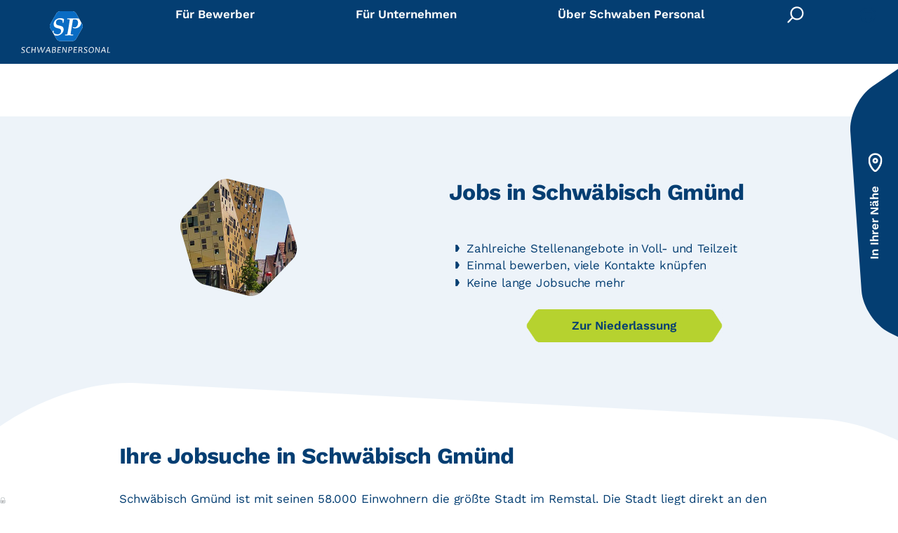

--- FILE ---
content_type: text/html; charset=UTF-8
request_url: https://sp.neckarfreunde.net/regionen/schwaebisch-gmuend/
body_size: 40694
content:
<br />
<b>Notice</b>:  Function _load_textdomain_just_in_time was called <strong>incorrectly</strong>. Translation loading for the <code>acf</code> domain was triggered too early. This is usually an indicator for some code in the plugin or theme running too early. Translations should be loaded at the <code>init</code> action or later. Please see <a href="https://developer.wordpress.org/advanced-administration/debug/debug-wordpress/">Debugging in WordPress</a> for more information. (This message was added in version 6.7.0.) in <b>/homepages/41/d887360323/htdocs/development/schwabenpersonal/wp-includes/functions.php</b> on line <b>6131</b><br />
<!DOCTYPE html PUBLIC "-//W3C//DTD XHTML 1.0 Transitional//DE" "http://www.w3.org/TR/xhtml1/DTD/xhtml1-transitional.dtd">
<html lang="de">
<head profile="http://gmpg.org/xfn/11">    
<meta http-equiv="Content-Type" content="text/html; charset=UTF-8" /> 
<meta name="robots" content="index,follow" />
<meta name = "viewport" content = "width=device-width, maximum-scale = 1, minimum-scale=1" />

<link rel="stylesheet" href="https://sp.neckarfreunde.net/wp-content/themes/schwabenpersonal/wordpress-styles.css" type="text/css" media="screen" />
<link rel="stylesheet" href="https://sp.neckarfreunde.net/wp-content/themes/schwabenpersonal/global.css" type="text/css" media="screen" />
<link rel="stylesheet" href="https://sp.neckarfreunde.net/wp-content/themes/schwabenpersonal/style.css" type="text/css" media="screen" />

<link rel="apple-touch-icon" sizes="180x180" href="https://sp.neckarfreunde.net/wp-content/themes/schwabenpersonal/favicon/apple-touch-icon.png">
<link rel="icon" type="image/png" sizes="32x32" href="https://sp.neckarfreunde.net/wp-content/themes/schwabenpersonal/favicon/favicon-32x32.png">
<link rel="icon" type="image/png" sizes="16x16" href="https://sp.neckarfreunde.net/wp-content/themes/schwabenpersonal/favicon/favicon-16x16.png">
<link rel="manifest" href="https://sp.neckarfreunde.net/wp-content/themes/schwabenpersonal/favicon/site.webmanifest">
<link rel="mask-icon" href="https://sp.neckarfreunde.net/wp-content/themes/schwabenpersonal/favicon/safari-pinned-tab.svg" color="#5bbad5">
<link rel="shortcut icon" href="https://sp.neckarfreunde.net/wp-content/themes/schwabenpersonal/favicon/favicon.ico">
<meta name="msapplication-TileColor" content="#ffffff">
<meta name="msapplication-config" content="https://sp.neckarfreunde.net/wp-content/themes/schwabenpersonal/favicon/browserconfig.xml">
<meta name="theme-color" content="#ffffff">


<meta name='robots' content='noindex, nofollow' />

	<!-- This site is optimized with the Yoast SEO plugin v26.7 - https://yoast.com/wordpress/plugins/seo/ -->
	<meta name="description" content="Wir unterstützen Sie bei der Jobsuche und finden die passenden Jobs in Schwäbisch Gmünd für Sie. Jetzt bewerben und direkt starten." />
	<meta property="og:locale" content="de_DE" />
	<meta property="og:type" content="article" />
	<meta property="og:title" content="Jobs in Schwäbisch Gmünd" />
	<meta property="og:description" content="Wir unterstützen Sie bei der Jobsuche und finden die passenden Jobs in Schwäbisch Gmünd für Sie. Jetzt bewerben und direkt starten." />
	<meta property="og:url" content="https://sp.neckarfreunde.net/regionen/schwaebisch-gmuend/" />
	<meta property="og:site_name" content="Schwabenpersonal" />
	<meta property="article:modified_time" content="2023-12-04T09:47:48+00:00" />
	<meta property="og:image" content="https://sp.neckarfreunde.net/wp-content/uploads/csm_Schwaebisch_Gmuend_65a33d0d43-800x334.jpg" />
	<meta name="twitter:card" content="summary_large_image" />
	<meta name="twitter:label1" content="Geschätzte Lesezeit" />
	<meta name="twitter:data1" content="2 Minuten" />
	<script type="application/ld+json" class="yoast-schema-graph">{"@context":"https://schema.org","@graph":[{"@type":"WebPage","@id":"https://sp.neckarfreunde.net/regionen/schwaebisch-gmuend/","url":"https://sp.neckarfreunde.net/regionen/schwaebisch-gmuend/","name":"Jobs in Schwäbisch Gmünd","isPartOf":{"@id":"https://sp.neckarfreunde.net/#website"},"primaryImageOfPage":{"@id":"https://sp.neckarfreunde.net/regionen/schwaebisch-gmuend/#primaryimage"},"image":{"@id":"https://sp.neckarfreunde.net/regionen/schwaebisch-gmuend/#primaryimage"},"thumbnailUrl":"https://sp.neckarfreunde.net/wp-content/uploads/csm_Schwaebisch_Gmuend_65a33d0d43-800x334.jpg","datePublished":"2023-11-21T09:24:33+00:00","dateModified":"2023-12-04T09:47:48+00:00","description":"Wir unterstützen Sie bei der Jobsuche und finden die passenden Jobs in Schwäbisch Gmünd für Sie. Jetzt bewerben und direkt starten.","breadcrumb":{"@id":"https://sp.neckarfreunde.net/regionen/schwaebisch-gmuend/#breadcrumb"},"inLanguage":"de","potentialAction":[{"@type":"ReadAction","target":["https://sp.neckarfreunde.net/regionen/schwaebisch-gmuend/"]}]},{"@type":"ImageObject","inLanguage":"de","@id":"https://sp.neckarfreunde.net/regionen/schwaebisch-gmuend/#primaryimage","url":"https://sp.neckarfreunde.net/wp-content/uploads/csm_Schwaebisch_Gmuend_65a33d0d43.jpg","contentUrl":"https://sp.neckarfreunde.net/wp-content/uploads/csm_Schwaebisch_Gmuend_65a33d0d43.jpg","width":1600,"height":334},{"@type":"BreadcrumbList","@id":"https://sp.neckarfreunde.net/regionen/schwaebisch-gmuend/#breadcrumb","itemListElement":[{"@type":"ListItem","position":1,"name":"Startseite","item":"https://sp.neckarfreunde.net/"},{"@type":"ListItem","position":2,"name":"Jobangebote im Großraum Stuttgart","item":"https://sp.neckarfreunde.net/regionen/"},{"@type":"ListItem","position":3,"name":"Jobs in Schwäbisch Gmünd"}]},{"@type":"WebSite","@id":"https://sp.neckarfreunde.net/#website","url":"https://sp.neckarfreunde.net/","name":"Schwabenpersonal","description":"wir bringen Arbeitnehmer und Arbeitgeber zusammen","potentialAction":[{"@type":"SearchAction","target":{"@type":"EntryPoint","urlTemplate":"https://sp.neckarfreunde.net/?s={search_term_string}"},"query-input":{"@type":"PropertyValueSpecification","valueRequired":true,"valueName":"search_term_string"}}],"inLanguage":"de"}]}</script>
	<!-- / Yoast SEO plugin. -->


<link rel='dns-prefetch' href='//unpkg.com' />
<link rel='dns-prefetch' href='//cdn.jsdelivr.net' />
<link rel="alternate" title="oEmbed (JSON)" type="application/json+oembed" href="https://sp.neckarfreunde.net/wp-json/oembed/1.0/embed?url=https%3A%2F%2Fsp.neckarfreunde.net%2Fregionen%2Fschwaebisch-gmuend%2F" />
<link rel="alternate" title="oEmbed (XML)" type="text/xml+oembed" href="https://sp.neckarfreunde.net/wp-json/oembed/1.0/embed?url=https%3A%2F%2Fsp.neckarfreunde.net%2Fregionen%2Fschwaebisch-gmuend%2F&#038;format=xml" />
<style id='wp-img-auto-sizes-contain-inline-css' type='text/css'>
img:is([sizes=auto i],[sizes^="auto," i]){contain-intrinsic-size:3000px 1500px}
/*# sourceURL=wp-img-auto-sizes-contain-inline-css */
</style>
<style id='wp-block-library-inline-css' type='text/css'>
:root{--wp-block-synced-color:#7a00df;--wp-block-synced-color--rgb:122,0,223;--wp-bound-block-color:var(--wp-block-synced-color);--wp-editor-canvas-background:#ddd;--wp-admin-theme-color:#007cba;--wp-admin-theme-color--rgb:0,124,186;--wp-admin-theme-color-darker-10:#006ba1;--wp-admin-theme-color-darker-10--rgb:0,107,160.5;--wp-admin-theme-color-darker-20:#005a87;--wp-admin-theme-color-darker-20--rgb:0,90,135;--wp-admin-border-width-focus:2px}@media (min-resolution:192dpi){:root{--wp-admin-border-width-focus:1.5px}}.wp-element-button{cursor:pointer}:root .has-very-light-gray-background-color{background-color:#eee}:root .has-very-dark-gray-background-color{background-color:#313131}:root .has-very-light-gray-color{color:#eee}:root .has-very-dark-gray-color{color:#313131}:root .has-vivid-green-cyan-to-vivid-cyan-blue-gradient-background{background:linear-gradient(135deg,#00d084,#0693e3)}:root .has-purple-crush-gradient-background{background:linear-gradient(135deg,#34e2e4,#4721fb 50%,#ab1dfe)}:root .has-hazy-dawn-gradient-background{background:linear-gradient(135deg,#faaca8,#dad0ec)}:root .has-subdued-olive-gradient-background{background:linear-gradient(135deg,#fafae1,#67a671)}:root .has-atomic-cream-gradient-background{background:linear-gradient(135deg,#fdd79a,#004a59)}:root .has-nightshade-gradient-background{background:linear-gradient(135deg,#330968,#31cdcf)}:root .has-midnight-gradient-background{background:linear-gradient(135deg,#020381,#2874fc)}:root{--wp--preset--font-size--normal:16px;--wp--preset--font-size--huge:42px}.has-regular-font-size{font-size:1em}.has-larger-font-size{font-size:2.625em}.has-normal-font-size{font-size:var(--wp--preset--font-size--normal)}.has-huge-font-size{font-size:var(--wp--preset--font-size--huge)}.has-text-align-center{text-align:center}.has-text-align-left{text-align:left}.has-text-align-right{text-align:right}.has-fit-text{white-space:nowrap!important}#end-resizable-editor-section{display:none}.aligncenter{clear:both}.items-justified-left{justify-content:flex-start}.items-justified-center{justify-content:center}.items-justified-right{justify-content:flex-end}.items-justified-space-between{justify-content:space-between}.screen-reader-text{border:0;clip-path:inset(50%);height:1px;margin:-1px;overflow:hidden;padding:0;position:absolute;width:1px;word-wrap:normal!important}.screen-reader-text:focus{background-color:#ddd;clip-path:none;color:#444;display:block;font-size:1em;height:auto;left:5px;line-height:normal;padding:15px 23px 14px;text-decoration:none;top:5px;width:auto;z-index:100000}html :where(.has-border-color){border-style:solid}html :where([style*=border-top-color]){border-top-style:solid}html :where([style*=border-right-color]){border-right-style:solid}html :where([style*=border-bottom-color]){border-bottom-style:solid}html :where([style*=border-left-color]){border-left-style:solid}html :where([style*=border-width]){border-style:solid}html :where([style*=border-top-width]){border-top-style:solid}html :where([style*=border-right-width]){border-right-style:solid}html :where([style*=border-bottom-width]){border-bottom-style:solid}html :where([style*=border-left-width]){border-left-style:solid}html :where(img[class*=wp-image-]){height:auto;max-width:100%}:where(figure){margin:0 0 1em}html :where(.is-position-sticky){--wp-admin--admin-bar--position-offset:var(--wp-admin--admin-bar--height,0px)}@media screen and (max-width:600px){html :where(.is-position-sticky){--wp-admin--admin-bar--position-offset:0px}}

/*# sourceURL=wp-block-library-inline-css */
</style><style id='wp-block-button-inline-css' type='text/css'>
.wp-block-button__link{align-content:center;box-sizing:border-box;cursor:pointer;display:inline-block;height:100%;text-align:center;word-break:break-word}.wp-block-button__link.aligncenter{text-align:center}.wp-block-button__link.alignright{text-align:right}:where(.wp-block-button__link){border-radius:9999px;box-shadow:none;padding:calc(.667em + 2px) calc(1.333em + 2px);text-decoration:none}.wp-block-button[style*=text-decoration] .wp-block-button__link{text-decoration:inherit}.wp-block-buttons>.wp-block-button.has-custom-width{max-width:none}.wp-block-buttons>.wp-block-button.has-custom-width .wp-block-button__link{width:100%}.wp-block-buttons>.wp-block-button.has-custom-font-size .wp-block-button__link{font-size:inherit}.wp-block-buttons>.wp-block-button.wp-block-button__width-25{width:calc(25% - var(--wp--style--block-gap, .5em)*.75)}.wp-block-buttons>.wp-block-button.wp-block-button__width-50{width:calc(50% - var(--wp--style--block-gap, .5em)*.5)}.wp-block-buttons>.wp-block-button.wp-block-button__width-75{width:calc(75% - var(--wp--style--block-gap, .5em)*.25)}.wp-block-buttons>.wp-block-button.wp-block-button__width-100{flex-basis:100%;width:100%}.wp-block-buttons.is-vertical>.wp-block-button.wp-block-button__width-25{width:25%}.wp-block-buttons.is-vertical>.wp-block-button.wp-block-button__width-50{width:50%}.wp-block-buttons.is-vertical>.wp-block-button.wp-block-button__width-75{width:75%}.wp-block-button.is-style-squared,.wp-block-button__link.wp-block-button.is-style-squared{border-radius:0}.wp-block-button.no-border-radius,.wp-block-button__link.no-border-radius{border-radius:0!important}:root :where(.wp-block-button .wp-block-button__link.is-style-outline),:root :where(.wp-block-button.is-style-outline>.wp-block-button__link){border:2px solid;padding:.667em 1.333em}:root :where(.wp-block-button .wp-block-button__link.is-style-outline:not(.has-text-color)),:root :where(.wp-block-button.is-style-outline>.wp-block-button__link:not(.has-text-color)){color:currentColor}:root :where(.wp-block-button .wp-block-button__link.is-style-outline:not(.has-background)),:root :where(.wp-block-button.is-style-outline>.wp-block-button__link:not(.has-background)){background-color:initial;background-image:none}
/*# sourceURL=https://sp.neckarfreunde.net/wp-includes/blocks/button/style.min.css */
</style>
<style id='wp-block-heading-inline-css' type='text/css'>
h1:where(.wp-block-heading).has-background,h2:where(.wp-block-heading).has-background,h3:where(.wp-block-heading).has-background,h4:where(.wp-block-heading).has-background,h5:where(.wp-block-heading).has-background,h6:where(.wp-block-heading).has-background{padding:1.25em 2.375em}h1.has-text-align-left[style*=writing-mode]:where([style*=vertical-lr]),h1.has-text-align-right[style*=writing-mode]:where([style*=vertical-rl]),h2.has-text-align-left[style*=writing-mode]:where([style*=vertical-lr]),h2.has-text-align-right[style*=writing-mode]:where([style*=vertical-rl]),h3.has-text-align-left[style*=writing-mode]:where([style*=vertical-lr]),h3.has-text-align-right[style*=writing-mode]:where([style*=vertical-rl]),h4.has-text-align-left[style*=writing-mode]:where([style*=vertical-lr]),h4.has-text-align-right[style*=writing-mode]:where([style*=vertical-rl]),h5.has-text-align-left[style*=writing-mode]:where([style*=vertical-lr]),h5.has-text-align-right[style*=writing-mode]:where([style*=vertical-rl]),h6.has-text-align-left[style*=writing-mode]:where([style*=vertical-lr]),h6.has-text-align-right[style*=writing-mode]:where([style*=vertical-rl]){rotate:180deg}
/*# sourceURL=https://sp.neckarfreunde.net/wp-includes/blocks/heading/style.min.css */
</style>
<style id='wp-block-image-inline-css' type='text/css'>
.wp-block-image>a,.wp-block-image>figure>a{display:inline-block}.wp-block-image img{box-sizing:border-box;height:auto;max-width:100%;vertical-align:bottom}@media not (prefers-reduced-motion){.wp-block-image img.hide{visibility:hidden}.wp-block-image img.show{animation:show-content-image .4s}}.wp-block-image[style*=border-radius] img,.wp-block-image[style*=border-radius]>a{border-radius:inherit}.wp-block-image.has-custom-border img{box-sizing:border-box}.wp-block-image.aligncenter{text-align:center}.wp-block-image.alignfull>a,.wp-block-image.alignwide>a{width:100%}.wp-block-image.alignfull img,.wp-block-image.alignwide img{height:auto;width:100%}.wp-block-image .aligncenter,.wp-block-image .alignleft,.wp-block-image .alignright,.wp-block-image.aligncenter,.wp-block-image.alignleft,.wp-block-image.alignright{display:table}.wp-block-image .aligncenter>figcaption,.wp-block-image .alignleft>figcaption,.wp-block-image .alignright>figcaption,.wp-block-image.aligncenter>figcaption,.wp-block-image.alignleft>figcaption,.wp-block-image.alignright>figcaption{caption-side:bottom;display:table-caption}.wp-block-image .alignleft{float:left;margin:.5em 1em .5em 0}.wp-block-image .alignright{float:right;margin:.5em 0 .5em 1em}.wp-block-image .aligncenter{margin-left:auto;margin-right:auto}.wp-block-image :where(figcaption){margin-bottom:1em;margin-top:.5em}.wp-block-image.is-style-circle-mask img{border-radius:9999px}@supports ((-webkit-mask-image:none) or (mask-image:none)) or (-webkit-mask-image:none){.wp-block-image.is-style-circle-mask img{border-radius:0;-webkit-mask-image:url('data:image/svg+xml;utf8,<svg viewBox="0 0 100 100" xmlns="http://www.w3.org/2000/svg"><circle cx="50" cy="50" r="50"/></svg>');mask-image:url('data:image/svg+xml;utf8,<svg viewBox="0 0 100 100" xmlns="http://www.w3.org/2000/svg"><circle cx="50" cy="50" r="50"/></svg>');mask-mode:alpha;-webkit-mask-position:center;mask-position:center;-webkit-mask-repeat:no-repeat;mask-repeat:no-repeat;-webkit-mask-size:contain;mask-size:contain}}:root :where(.wp-block-image.is-style-rounded img,.wp-block-image .is-style-rounded img){border-radius:9999px}.wp-block-image figure{margin:0}.wp-lightbox-container{display:flex;flex-direction:column;position:relative}.wp-lightbox-container img{cursor:zoom-in}.wp-lightbox-container img:hover+button{opacity:1}.wp-lightbox-container button{align-items:center;backdrop-filter:blur(16px) saturate(180%);background-color:#5a5a5a40;border:none;border-radius:4px;cursor:zoom-in;display:flex;height:20px;justify-content:center;opacity:0;padding:0;position:absolute;right:16px;text-align:center;top:16px;width:20px;z-index:100}@media not (prefers-reduced-motion){.wp-lightbox-container button{transition:opacity .2s ease}}.wp-lightbox-container button:focus-visible{outline:3px auto #5a5a5a40;outline:3px auto -webkit-focus-ring-color;outline-offset:3px}.wp-lightbox-container button:hover{cursor:pointer;opacity:1}.wp-lightbox-container button:focus{opacity:1}.wp-lightbox-container button:focus,.wp-lightbox-container button:hover,.wp-lightbox-container button:not(:hover):not(:active):not(.has-background){background-color:#5a5a5a40;border:none}.wp-lightbox-overlay{box-sizing:border-box;cursor:zoom-out;height:100vh;left:0;overflow:hidden;position:fixed;top:0;visibility:hidden;width:100%;z-index:100000}.wp-lightbox-overlay .close-button{align-items:center;cursor:pointer;display:flex;justify-content:center;min-height:40px;min-width:40px;padding:0;position:absolute;right:calc(env(safe-area-inset-right) + 16px);top:calc(env(safe-area-inset-top) + 16px);z-index:5000000}.wp-lightbox-overlay .close-button:focus,.wp-lightbox-overlay .close-button:hover,.wp-lightbox-overlay .close-button:not(:hover):not(:active):not(.has-background){background:none;border:none}.wp-lightbox-overlay .lightbox-image-container{height:var(--wp--lightbox-container-height);left:50%;overflow:hidden;position:absolute;top:50%;transform:translate(-50%,-50%);transform-origin:top left;width:var(--wp--lightbox-container-width);z-index:9999999999}.wp-lightbox-overlay .wp-block-image{align-items:center;box-sizing:border-box;display:flex;height:100%;justify-content:center;margin:0;position:relative;transform-origin:0 0;width:100%;z-index:3000000}.wp-lightbox-overlay .wp-block-image img{height:var(--wp--lightbox-image-height);min-height:var(--wp--lightbox-image-height);min-width:var(--wp--lightbox-image-width);width:var(--wp--lightbox-image-width)}.wp-lightbox-overlay .wp-block-image figcaption{display:none}.wp-lightbox-overlay button{background:none;border:none}.wp-lightbox-overlay .scrim{background-color:#fff;height:100%;opacity:.9;position:absolute;width:100%;z-index:2000000}.wp-lightbox-overlay.active{visibility:visible}@media not (prefers-reduced-motion){.wp-lightbox-overlay.active{animation:turn-on-visibility .25s both}.wp-lightbox-overlay.active img{animation:turn-on-visibility .35s both}.wp-lightbox-overlay.show-closing-animation:not(.active){animation:turn-off-visibility .35s both}.wp-lightbox-overlay.show-closing-animation:not(.active) img{animation:turn-off-visibility .25s both}.wp-lightbox-overlay.zoom.active{animation:none;opacity:1;visibility:visible}.wp-lightbox-overlay.zoom.active .lightbox-image-container{animation:lightbox-zoom-in .4s}.wp-lightbox-overlay.zoom.active .lightbox-image-container img{animation:none}.wp-lightbox-overlay.zoom.active .scrim{animation:turn-on-visibility .4s forwards}.wp-lightbox-overlay.zoom.show-closing-animation:not(.active){animation:none}.wp-lightbox-overlay.zoom.show-closing-animation:not(.active) .lightbox-image-container{animation:lightbox-zoom-out .4s}.wp-lightbox-overlay.zoom.show-closing-animation:not(.active) .lightbox-image-container img{animation:none}.wp-lightbox-overlay.zoom.show-closing-animation:not(.active) .scrim{animation:turn-off-visibility .4s forwards}}@keyframes show-content-image{0%{visibility:hidden}99%{visibility:hidden}to{visibility:visible}}@keyframes turn-on-visibility{0%{opacity:0}to{opacity:1}}@keyframes turn-off-visibility{0%{opacity:1;visibility:visible}99%{opacity:0;visibility:visible}to{opacity:0;visibility:hidden}}@keyframes lightbox-zoom-in{0%{transform:translate(calc((-100vw + var(--wp--lightbox-scrollbar-width))/2 + var(--wp--lightbox-initial-left-position)),calc(-50vh + var(--wp--lightbox-initial-top-position))) scale(var(--wp--lightbox-scale))}to{transform:translate(-50%,-50%) scale(1)}}@keyframes lightbox-zoom-out{0%{transform:translate(-50%,-50%) scale(1);visibility:visible}99%{visibility:visible}to{transform:translate(calc((-100vw + var(--wp--lightbox-scrollbar-width))/2 + var(--wp--lightbox-initial-left-position)),calc(-50vh + var(--wp--lightbox-initial-top-position))) scale(var(--wp--lightbox-scale));visibility:hidden}}
/*# sourceURL=https://sp.neckarfreunde.net/wp-includes/blocks/image/style.min.css */
</style>
<style id='wp-block-list-inline-css' type='text/css'>
ol,ul{box-sizing:border-box}:root :where(.wp-block-list.has-background){padding:1.25em 2.375em}
/*# sourceURL=https://sp.neckarfreunde.net/wp-includes/blocks/list/style.min.css */
</style>
<style id='wp-block-buttons-inline-css' type='text/css'>
.wp-block-buttons{box-sizing:border-box}.wp-block-buttons.is-vertical{flex-direction:column}.wp-block-buttons.is-vertical>.wp-block-button:last-child{margin-bottom:0}.wp-block-buttons>.wp-block-button{display:inline-block;margin:0}.wp-block-buttons.is-content-justification-left{justify-content:flex-start}.wp-block-buttons.is-content-justification-left.is-vertical{align-items:flex-start}.wp-block-buttons.is-content-justification-center{justify-content:center}.wp-block-buttons.is-content-justification-center.is-vertical{align-items:center}.wp-block-buttons.is-content-justification-right{justify-content:flex-end}.wp-block-buttons.is-content-justification-right.is-vertical{align-items:flex-end}.wp-block-buttons.is-content-justification-space-between{justify-content:space-between}.wp-block-buttons.aligncenter{text-align:center}.wp-block-buttons:not(.is-content-justification-space-between,.is-content-justification-right,.is-content-justification-left,.is-content-justification-center) .wp-block-button.aligncenter{margin-left:auto;margin-right:auto;width:100%}.wp-block-buttons[style*=text-decoration] .wp-block-button,.wp-block-buttons[style*=text-decoration] .wp-block-button__link{text-decoration:inherit}.wp-block-buttons.has-custom-font-size .wp-block-button__link{font-size:inherit}.wp-block-buttons .wp-block-button__link{width:100%}.wp-block-button.aligncenter{text-align:center}
/*# sourceURL=https://sp.neckarfreunde.net/wp-includes/blocks/buttons/style.min.css */
</style>
<style id='wp-block-search-inline-css' type='text/css'>
.wp-block-search__button{margin-left:10px;word-break:normal}.wp-block-search__button.has-icon{line-height:0}.wp-block-search__button svg{height:1.25em;min-height:24px;min-width:24px;width:1.25em;fill:currentColor;vertical-align:text-bottom}:where(.wp-block-search__button){border:1px solid #ccc;padding:6px 10px}.wp-block-search__inside-wrapper{display:flex;flex:auto;flex-wrap:nowrap;max-width:100%}.wp-block-search__label{width:100%}.wp-block-search.wp-block-search__button-only .wp-block-search__button{box-sizing:border-box;display:flex;flex-shrink:0;justify-content:center;margin-left:0;max-width:100%}.wp-block-search.wp-block-search__button-only .wp-block-search__inside-wrapper{min-width:0!important;transition-property:width}.wp-block-search.wp-block-search__button-only .wp-block-search__input{flex-basis:100%;transition-duration:.3s}.wp-block-search.wp-block-search__button-only.wp-block-search__searchfield-hidden,.wp-block-search.wp-block-search__button-only.wp-block-search__searchfield-hidden .wp-block-search__inside-wrapper{overflow:hidden}.wp-block-search.wp-block-search__button-only.wp-block-search__searchfield-hidden .wp-block-search__input{border-left-width:0!important;border-right-width:0!important;flex-basis:0;flex-grow:0;margin:0;min-width:0!important;padding-left:0!important;padding-right:0!important;width:0!important}:where(.wp-block-search__input){appearance:none;border:1px solid #949494;flex-grow:1;font-family:inherit;font-size:inherit;font-style:inherit;font-weight:inherit;letter-spacing:inherit;line-height:inherit;margin-left:0;margin-right:0;min-width:3rem;padding:8px;text-decoration:unset!important;text-transform:inherit}:where(.wp-block-search__button-inside .wp-block-search__inside-wrapper){background-color:#fff;border:1px solid #949494;box-sizing:border-box;padding:4px}:where(.wp-block-search__button-inside .wp-block-search__inside-wrapper) .wp-block-search__input{border:none;border-radius:0;padding:0 4px}:where(.wp-block-search__button-inside .wp-block-search__inside-wrapper) .wp-block-search__input:focus{outline:none}:where(.wp-block-search__button-inside .wp-block-search__inside-wrapper) :where(.wp-block-search__button){padding:4px 8px}.wp-block-search.aligncenter .wp-block-search__inside-wrapper{margin:auto}.wp-block[data-align=right] .wp-block-search.wp-block-search__button-only .wp-block-search__inside-wrapper{float:right}
/*# sourceURL=https://sp.neckarfreunde.net/wp-includes/blocks/search/style.min.css */
</style>
<style id='wp-block-columns-inline-css' type='text/css'>
.wp-block-columns{box-sizing:border-box;display:flex;flex-wrap:wrap!important}@media (min-width:782px){.wp-block-columns{flex-wrap:nowrap!important}}.wp-block-columns{align-items:normal!important}.wp-block-columns.are-vertically-aligned-top{align-items:flex-start}.wp-block-columns.are-vertically-aligned-center{align-items:center}.wp-block-columns.are-vertically-aligned-bottom{align-items:flex-end}@media (max-width:781px){.wp-block-columns:not(.is-not-stacked-on-mobile)>.wp-block-column{flex-basis:100%!important}}@media (min-width:782px){.wp-block-columns:not(.is-not-stacked-on-mobile)>.wp-block-column{flex-basis:0;flex-grow:1}.wp-block-columns:not(.is-not-stacked-on-mobile)>.wp-block-column[style*=flex-basis]{flex-grow:0}}.wp-block-columns.is-not-stacked-on-mobile{flex-wrap:nowrap!important}.wp-block-columns.is-not-stacked-on-mobile>.wp-block-column{flex-basis:0;flex-grow:1}.wp-block-columns.is-not-stacked-on-mobile>.wp-block-column[style*=flex-basis]{flex-grow:0}:where(.wp-block-columns){margin-bottom:1.75em}:where(.wp-block-columns.has-background){padding:1.25em 2.375em}.wp-block-column{flex-grow:1;min-width:0;overflow-wrap:break-word;word-break:break-word}.wp-block-column.is-vertically-aligned-top{align-self:flex-start}.wp-block-column.is-vertically-aligned-center{align-self:center}.wp-block-column.is-vertically-aligned-bottom{align-self:flex-end}.wp-block-column.is-vertically-aligned-stretch{align-self:stretch}.wp-block-column.is-vertically-aligned-bottom,.wp-block-column.is-vertically-aligned-center,.wp-block-column.is-vertically-aligned-top{width:100%}
/*# sourceURL=https://sp.neckarfreunde.net/wp-includes/blocks/columns/style.min.css */
</style>
<style id='wp-block-group-inline-css' type='text/css'>
.wp-block-group{box-sizing:border-box}:where(.wp-block-group.wp-block-group-is-layout-constrained){position:relative}
/*# sourceURL=https://sp.neckarfreunde.net/wp-includes/blocks/group/style.min.css */
</style>
<style id='wp-block-paragraph-inline-css' type='text/css'>
.is-small-text{font-size:.875em}.is-regular-text{font-size:1em}.is-large-text{font-size:2.25em}.is-larger-text{font-size:3em}.has-drop-cap:not(:focus):first-letter{float:left;font-size:8.4em;font-style:normal;font-weight:100;line-height:.68;margin:.05em .1em 0 0;text-transform:uppercase}body.rtl .has-drop-cap:not(:focus):first-letter{float:none;margin-left:.1em}p.has-drop-cap.has-background{overflow:hidden}:root :where(p.has-background){padding:1.25em 2.375em}:where(p.has-text-color:not(.has-link-color)) a{color:inherit}p.has-text-align-left[style*="writing-mode:vertical-lr"],p.has-text-align-right[style*="writing-mode:vertical-rl"]{rotate:180deg}
/*# sourceURL=https://sp.neckarfreunde.net/wp-includes/blocks/paragraph/style.min.css */
</style>
<style id='wp-block-spacer-inline-css' type='text/css'>
.wp-block-spacer{clear:both}
/*# sourceURL=https://sp.neckarfreunde.net/wp-includes/blocks/spacer/style.min.css */
</style>
<style id='global-styles-inline-css' type='text/css'>
:root{--wp--preset--aspect-ratio--square: 1;--wp--preset--aspect-ratio--4-3: 4/3;--wp--preset--aspect-ratio--3-4: 3/4;--wp--preset--aspect-ratio--3-2: 3/2;--wp--preset--aspect-ratio--2-3: 2/3;--wp--preset--aspect-ratio--16-9: 16/9;--wp--preset--aspect-ratio--9-16: 9/16;--wp--preset--color--black: #000000;--wp--preset--color--cyan-bluish-gray: #abb8c3;--wp--preset--color--white: #ffffff;--wp--preset--color--pale-pink: #f78da7;--wp--preset--color--vivid-red: #cf2e2e;--wp--preset--color--luminous-vivid-orange: #ff6900;--wp--preset--color--luminous-vivid-amber: #fcb900;--wp--preset--color--light-green-cyan: #7bdcb5;--wp--preset--color--vivid-green-cyan: #00d084;--wp--preset--color--pale-cyan-blue: #8ed1fc;--wp--preset--color--vivid-cyan-blue: #0693e3;--wp--preset--color--vivid-purple: #9b51e0;--wp--preset--color--dunkelblau: #043E72;--wp--preset--color--blau: #096CC4;--wp--preset--color--weiss: #FFF;--wp--preset--color--hellblau: #C2D8EB;--wp--preset--color--lichtblau: #EDF3F9;--wp--preset--color--gruen: #B6D22F;--wp--preset--gradient--vivid-cyan-blue-to-vivid-purple: linear-gradient(135deg,rgb(6,147,227) 0%,rgb(155,81,224) 100%);--wp--preset--gradient--light-green-cyan-to-vivid-green-cyan: linear-gradient(135deg,rgb(122,220,180) 0%,rgb(0,208,130) 100%);--wp--preset--gradient--luminous-vivid-amber-to-luminous-vivid-orange: linear-gradient(135deg,rgb(252,185,0) 0%,rgb(255,105,0) 100%);--wp--preset--gradient--luminous-vivid-orange-to-vivid-red: linear-gradient(135deg,rgb(255,105,0) 0%,rgb(207,46,46) 100%);--wp--preset--gradient--very-light-gray-to-cyan-bluish-gray: linear-gradient(135deg,rgb(238,238,238) 0%,rgb(169,184,195) 100%);--wp--preset--gradient--cool-to-warm-spectrum: linear-gradient(135deg,rgb(74,234,220) 0%,rgb(151,120,209) 20%,rgb(207,42,186) 40%,rgb(238,44,130) 60%,rgb(251,105,98) 80%,rgb(254,248,76) 100%);--wp--preset--gradient--blush-light-purple: linear-gradient(135deg,rgb(255,206,236) 0%,rgb(152,150,240) 100%);--wp--preset--gradient--blush-bordeaux: linear-gradient(135deg,rgb(254,205,165) 0%,rgb(254,45,45) 50%,rgb(107,0,62) 100%);--wp--preset--gradient--luminous-dusk: linear-gradient(135deg,rgb(255,203,112) 0%,rgb(199,81,192) 50%,rgb(65,88,208) 100%);--wp--preset--gradient--pale-ocean: linear-gradient(135deg,rgb(255,245,203) 0%,rgb(182,227,212) 50%,rgb(51,167,181) 100%);--wp--preset--gradient--electric-grass: linear-gradient(135deg,rgb(202,248,128) 0%,rgb(113,206,126) 100%);--wp--preset--gradient--midnight: linear-gradient(135deg,rgb(2,3,129) 0%,rgb(40,116,252) 100%);--wp--preset--font-size--small: 13px;--wp--preset--font-size--medium: 20px;--wp--preset--font-size--large: 36px;--wp--preset--font-size--x-large: 42px;--wp--preset--spacing--20: 0.44rem;--wp--preset--spacing--30: 0.67rem;--wp--preset--spacing--40: 1rem;--wp--preset--spacing--50: 1.5rem;--wp--preset--spacing--60: 2.25rem;--wp--preset--spacing--70: 3.38rem;--wp--preset--spacing--80: 5.06rem;--wp--preset--shadow--natural: 6px 6px 9px rgba(0, 0, 0, 0.2);--wp--preset--shadow--deep: 12px 12px 50px rgba(0, 0, 0, 0.4);--wp--preset--shadow--sharp: 6px 6px 0px rgba(0, 0, 0, 0.2);--wp--preset--shadow--outlined: 6px 6px 0px -3px rgb(255, 255, 255), 6px 6px rgb(0, 0, 0);--wp--preset--shadow--crisp: 6px 6px 0px rgb(0, 0, 0);}:where(body) { margin: 0; }.wp-site-blocks > .alignleft { float: left; margin-right: 2em; }.wp-site-blocks > .alignright { float: right; margin-left: 2em; }.wp-site-blocks > .aligncenter { justify-content: center; margin-left: auto; margin-right: auto; }:where(.is-layout-flex){gap: 0.5em;}:where(.is-layout-grid){gap: 0.5em;}.is-layout-flow > .alignleft{float: left;margin-inline-start: 0;margin-inline-end: 2em;}.is-layout-flow > .alignright{float: right;margin-inline-start: 2em;margin-inline-end: 0;}.is-layout-flow > .aligncenter{margin-left: auto !important;margin-right: auto !important;}.is-layout-constrained > .alignleft{float: left;margin-inline-start: 0;margin-inline-end: 2em;}.is-layout-constrained > .alignright{float: right;margin-inline-start: 2em;margin-inline-end: 0;}.is-layout-constrained > .aligncenter{margin-left: auto !important;margin-right: auto !important;}.is-layout-constrained > :where(:not(.alignleft):not(.alignright):not(.alignfull)){margin-left: auto !important;margin-right: auto !important;}body .is-layout-flex{display: flex;}.is-layout-flex{flex-wrap: wrap;align-items: center;}.is-layout-flex > :is(*, div){margin: 0;}body .is-layout-grid{display: grid;}.is-layout-grid > :is(*, div){margin: 0;}body{padding-top: 0px;padding-right: 0px;padding-bottom: 0px;padding-left: 0px;}a:where(:not(.wp-element-button)){text-decoration: underline;}:root :where(.wp-element-button, .wp-block-button__link){background-color: #32373c;border-width: 0;color: #fff;font-family: inherit;font-size: inherit;font-style: inherit;font-weight: inherit;letter-spacing: inherit;line-height: inherit;padding-top: calc(0.667em + 2px);padding-right: calc(1.333em + 2px);padding-bottom: calc(0.667em + 2px);padding-left: calc(1.333em + 2px);text-decoration: none;text-transform: inherit;}.has-black-color{color: var(--wp--preset--color--black) !important;}.has-cyan-bluish-gray-color{color: var(--wp--preset--color--cyan-bluish-gray) !important;}.has-white-color{color: var(--wp--preset--color--white) !important;}.has-pale-pink-color{color: var(--wp--preset--color--pale-pink) !important;}.has-vivid-red-color{color: var(--wp--preset--color--vivid-red) !important;}.has-luminous-vivid-orange-color{color: var(--wp--preset--color--luminous-vivid-orange) !important;}.has-luminous-vivid-amber-color{color: var(--wp--preset--color--luminous-vivid-amber) !important;}.has-light-green-cyan-color{color: var(--wp--preset--color--light-green-cyan) !important;}.has-vivid-green-cyan-color{color: var(--wp--preset--color--vivid-green-cyan) !important;}.has-pale-cyan-blue-color{color: var(--wp--preset--color--pale-cyan-blue) !important;}.has-vivid-cyan-blue-color{color: var(--wp--preset--color--vivid-cyan-blue) !important;}.has-vivid-purple-color{color: var(--wp--preset--color--vivid-purple) !important;}.has-dunkelblau-color{color: var(--wp--preset--color--dunkelblau) !important;}.has-blau-color{color: var(--wp--preset--color--blau) !important;}.has-weiss-color{color: var(--wp--preset--color--weiss) !important;}.has-hellblau-color{color: var(--wp--preset--color--hellblau) !important;}.has-lichtblau-color{color: var(--wp--preset--color--lichtblau) !important;}.has-gruen-color{color: var(--wp--preset--color--gruen) !important;}.has-black-background-color{background-color: var(--wp--preset--color--black) !important;}.has-cyan-bluish-gray-background-color{background-color: var(--wp--preset--color--cyan-bluish-gray) !important;}.has-white-background-color{background-color: var(--wp--preset--color--white) !important;}.has-pale-pink-background-color{background-color: var(--wp--preset--color--pale-pink) !important;}.has-vivid-red-background-color{background-color: var(--wp--preset--color--vivid-red) !important;}.has-luminous-vivid-orange-background-color{background-color: var(--wp--preset--color--luminous-vivid-orange) !important;}.has-luminous-vivid-amber-background-color{background-color: var(--wp--preset--color--luminous-vivid-amber) !important;}.has-light-green-cyan-background-color{background-color: var(--wp--preset--color--light-green-cyan) !important;}.has-vivid-green-cyan-background-color{background-color: var(--wp--preset--color--vivid-green-cyan) !important;}.has-pale-cyan-blue-background-color{background-color: var(--wp--preset--color--pale-cyan-blue) !important;}.has-vivid-cyan-blue-background-color{background-color: var(--wp--preset--color--vivid-cyan-blue) !important;}.has-vivid-purple-background-color{background-color: var(--wp--preset--color--vivid-purple) !important;}.has-dunkelblau-background-color{background-color: var(--wp--preset--color--dunkelblau) !important;}.has-blau-background-color{background-color: var(--wp--preset--color--blau) !important;}.has-weiss-background-color{background-color: var(--wp--preset--color--weiss) !important;}.has-hellblau-background-color{background-color: var(--wp--preset--color--hellblau) !important;}.has-lichtblau-background-color{background-color: var(--wp--preset--color--lichtblau) !important;}.has-gruen-background-color{background-color: var(--wp--preset--color--gruen) !important;}.has-black-border-color{border-color: var(--wp--preset--color--black) !important;}.has-cyan-bluish-gray-border-color{border-color: var(--wp--preset--color--cyan-bluish-gray) !important;}.has-white-border-color{border-color: var(--wp--preset--color--white) !important;}.has-pale-pink-border-color{border-color: var(--wp--preset--color--pale-pink) !important;}.has-vivid-red-border-color{border-color: var(--wp--preset--color--vivid-red) !important;}.has-luminous-vivid-orange-border-color{border-color: var(--wp--preset--color--luminous-vivid-orange) !important;}.has-luminous-vivid-amber-border-color{border-color: var(--wp--preset--color--luminous-vivid-amber) !important;}.has-light-green-cyan-border-color{border-color: var(--wp--preset--color--light-green-cyan) !important;}.has-vivid-green-cyan-border-color{border-color: var(--wp--preset--color--vivid-green-cyan) !important;}.has-pale-cyan-blue-border-color{border-color: var(--wp--preset--color--pale-cyan-blue) !important;}.has-vivid-cyan-blue-border-color{border-color: var(--wp--preset--color--vivid-cyan-blue) !important;}.has-vivid-purple-border-color{border-color: var(--wp--preset--color--vivid-purple) !important;}.has-dunkelblau-border-color{border-color: var(--wp--preset--color--dunkelblau) !important;}.has-blau-border-color{border-color: var(--wp--preset--color--blau) !important;}.has-weiss-border-color{border-color: var(--wp--preset--color--weiss) !important;}.has-hellblau-border-color{border-color: var(--wp--preset--color--hellblau) !important;}.has-lichtblau-border-color{border-color: var(--wp--preset--color--lichtblau) !important;}.has-gruen-border-color{border-color: var(--wp--preset--color--gruen) !important;}.has-vivid-cyan-blue-to-vivid-purple-gradient-background{background: var(--wp--preset--gradient--vivid-cyan-blue-to-vivid-purple) !important;}.has-light-green-cyan-to-vivid-green-cyan-gradient-background{background: var(--wp--preset--gradient--light-green-cyan-to-vivid-green-cyan) !important;}.has-luminous-vivid-amber-to-luminous-vivid-orange-gradient-background{background: var(--wp--preset--gradient--luminous-vivid-amber-to-luminous-vivid-orange) !important;}.has-luminous-vivid-orange-to-vivid-red-gradient-background{background: var(--wp--preset--gradient--luminous-vivid-orange-to-vivid-red) !important;}.has-very-light-gray-to-cyan-bluish-gray-gradient-background{background: var(--wp--preset--gradient--very-light-gray-to-cyan-bluish-gray) !important;}.has-cool-to-warm-spectrum-gradient-background{background: var(--wp--preset--gradient--cool-to-warm-spectrum) !important;}.has-blush-light-purple-gradient-background{background: var(--wp--preset--gradient--blush-light-purple) !important;}.has-blush-bordeaux-gradient-background{background: var(--wp--preset--gradient--blush-bordeaux) !important;}.has-luminous-dusk-gradient-background{background: var(--wp--preset--gradient--luminous-dusk) !important;}.has-pale-ocean-gradient-background{background: var(--wp--preset--gradient--pale-ocean) !important;}.has-electric-grass-gradient-background{background: var(--wp--preset--gradient--electric-grass) !important;}.has-midnight-gradient-background{background: var(--wp--preset--gradient--midnight) !important;}.has-small-font-size{font-size: var(--wp--preset--font-size--small) !important;}.has-medium-font-size{font-size: var(--wp--preset--font-size--medium) !important;}.has-large-font-size{font-size: var(--wp--preset--font-size--large) !important;}.has-x-large-font-size{font-size: var(--wp--preset--font-size--x-large) !important;}
:where(.wp-block-columns.is-layout-flex){gap: 2em;}:where(.wp-block-columns.is-layout-grid){gap: 2em;}
/*# sourceURL=global-styles-inline-css */
</style>
<style id='core-block-supports-inline-css' type='text/css'>
.wp-container-core-buttons-is-layout-3e2aa02e{justify-content:center;}.wp-container-core-columns-is-layout-9d6595d7{flex-wrap:nowrap;}.wp-container-core-buttons-is-layout-16018d1d{justify-content:center;}.wp-elements-d9be866ec4be649391e0b4a504bd95a4 a:where(:not(.wp-element-button)){color:var(--wp--preset--color--dunkelblau);}.wp-elements-876b6df0713bb6e6ab798bcab105d6a5 a:where(:not(.wp-element-button)){color:var(--wp--preset--color--gruen);}.wp-container-core-buttons-is-layout-1fb9aab6{flex-wrap:nowrap;justify-content:center;}.wp-container-core-columns-is-layout-f623f167{flex-wrap:nowrap;}
/*# sourceURL=core-block-supports-inline-css */
</style>

<link rel='stylesheet' id='dashicons-css' href='https://sp.neckarfreunde.net/wp-includes/css/dashicons.min.css' type='text/css' media='all' />
<link rel='stylesheet' id='contact-form-7-css' href='https://sp.neckarfreunde.net/wp-content/plugins/contact-form-7/includes/css/styles.css' type='text/css' media='all' />
<link rel='stylesheet' id='nk-api-styles-css' href='https://sp.neckarfreunde.net/wp-content/plugins/neckarfreunde-api/includes/../assets/css/nk-api-styles.css' type='text/css' media='all' />
<link rel='stylesheet' id='tagify-styles-css' href='https://cdn.jsdelivr.net/npm/@yaireo/tagify@4.3.0/dist/tagify.css' type='text/css' media='all' />
<link rel='stylesheet' id='cryptx-styles-css' href='https://sp.neckarfreunde.net/wp-content/plugins/cryptx/css/cryptx.css' type='text/css' media='all' />
<link rel='stylesheet' id='jobsuhe-css-css' href='https://sp.neckarfreunde.net/wp-content/themes/schwabenpersonal/css/jobsuhe.css' type='text/css' media='all' />
<style id='block-visibility-screen-size-styles-inline-css' type='text/css'>
/* Large screens (desktops, 992px and up) */
@media ( min-width: 992px ) {
	.block-visibility-hide-large-screen {
		display: none !important;
	}
}

/* Medium screens (tablets, between 768px and 992px) */
@media ( min-width: 768px ) and ( max-width: 991.98px ) {
	.block-visibility-hide-medium-screen {
		display: none !important;
	}
}

/* Small screens (mobile devices, less than 768px) */
@media ( max-width: 767.98px ) {
	.block-visibility-hide-small-screen {
		display: none !important;
	}
}
/*# sourceURL=block-visibility-screen-size-styles-inline-css */
</style>
<script type="text/javascript" id="jquery-core-js-extra">
/* <![CDATA[ */
var aagb_local_object = {"ajax_url":"https://sp.neckarfreunde.net/wp-admin/admin-ajax.php","nonce":"22c0048dd5","licensing":"","assets":"https://sp.neckarfreunde.net/wp-content/plugins/advanced-accordion-block/assets/"};
//# sourceURL=jquery-core-js-extra
/* ]]> */
</script>
<script type="text/javascript" src="https://sp.neckarfreunde.net/wp-includes/js/jquery/jquery.min.js" id="jquery-core-js"></script>
<script type="text/javascript" src="https://sp.neckarfreunde.net/wp-includes/js/jquery/jquery-migrate.min.js" id="jquery-migrate-js"></script>
<link rel="https://api.w.org/" href="https://sp.neckarfreunde.net/wp-json/" /><link rel="alternate" title="JSON" type="application/json" href="https://sp.neckarfreunde.net/wp-json/wp/v2/pages/4650" /><link rel='shortlink' href='https://sp.neckarfreunde.net/?p=4650' />
<link rel="preconnect" href="//code.tidio.co">    
</head>
<body class="wp-singular page-template-default page page-id-4650 page-child parent-pageid-4825 wp-theme-schwabenpersonal page-schwaebisch-gmuend chrome">
<div id="header">
   <div id="mobilemenu" class="mobile">Menu</div>
   
   <div id="navi" role="navigation">
      <div class="wrapper">
		  <div class="mholder">	  
		 
		<div class="menu-header"><ul id="menu-hauptmenu" class="menu"><li id="menu-item-22" class="menu-item menu-item-type-post_type menu-item-object-page menu-item-has-children menu-item-22"><a href="https://sp.neckarfreunde.net/fuer-bewerber/" data-ps2id-api="true">Für Bewerber</a>
<div class='fillix'><ul class='sub-menu sub-menu--fix'>
	<li id="menu-item-3607" class="menu-item menu-item-type-post_type menu-item-object-page menu-item-3607"><a href="https://sp.neckarfreunde.net/jobsuche/" data-ps2id-api="true">Jobsuche</a></li>
	<li id="menu-item-1234" class="container1 menu-item menu-item-type-custom menu-item-object-custom menu-item-has-children menu-item-1234"><a href="#" data-ps2id-api="true">Jobprofile</a>
	<div class='fillix'><ul class='sub-menu sub-menu--fix'>
		<li id="menu-item-1283" class="menu-item menu-item-type-custom menu-item-object-custom menu-item-1283"><a href="#" data-ps2id-api="true">container</a></li>
	</ul></div>
</li>
	<li id="menu-item-5553" class="container2 menu-item menu-item-type-custom menu-item-object-custom menu-item-has-children menu-item-5553"><a href="#" data-ps2id-api="true">Jobs nach Regionen</a>
	<div class='fillix'><ul class='sub-menu sub-menu--fix'>
		<li id="menu-item-5554" class="menu-item menu-item-type-custom menu-item-object-custom menu-item-5554"><a href="#" data-ps2id-api="true">container</a></li>
	</ul></div>
</li>
	<li id="menu-item-3259" class="menu-item menu-item-type-post_type menu-item-object-page menu-item-3259"><a href="https://sp.neckarfreunde.net/initiativ-bewerben/" data-ps2id-api="true">Initiativ bewerben</a></li>
	<li id="menu-item-3272" class="menu-item menu-item-type-custom menu-item-object-custom menu-item-3272"><a href="https://sp.neckarfreunde.net/handbuch/" data-ps2id-api="true">Bewerber-Handbuch</a></li>
	<li id="menu-item-3271" class="menu-item menu-item-type-post_type menu-item-object-page menu-item-3271"><a href="https://sp.neckarfreunde.net/haeufige-fragen/" data-ps2id-api="true">Häufige Fragen</a></li>
</ul></div>
</li>
<li id="menu-item-21" class="menu-item menu-item-type-post_type menu-item-object-page menu-item-has-children menu-item-21"><a href="https://sp.neckarfreunde.net/fuer-unternehmen/" data-ps2id-api="true">Für Unternehmen</a>
<div class='fillix'><ul class='sub-menu sub-menu--fix'>
	<li id="menu-item-1209" class="menu-item menu-item-type-post_type menu-item-object-page menu-item-1209"><a href="https://sp.neckarfreunde.net/fuer-unternehmen/personalleasing/" data-ps2id-api="true">Personalleasing</a></li>
	<li id="menu-item-3265" class="menu-item menu-item-type-post_type menu-item-object-page menu-item-3265"><a href="https://sp.neckarfreunde.net/fuer-unternehmen/personalvermittlung/" data-ps2id-api="true">Personalvermittlung</a></li>
	<li id="menu-item-3266" class="menu-item menu-item-type-post_type menu-item-object-page menu-item-3266"><a href="https://sp.neckarfreunde.net/fuer-unternehmen/individuelle-personalloesungen/" data-ps2id-api="true">Individuelle Lösungen</a></li>
	<li id="menu-item-3267" class="menu-item menu-item-type-post_type menu-item-object-page menu-item-3267"><a href="https://sp.neckarfreunde.net/referenzen/" data-ps2id-api="true">Referenzen</a></li>
	<li id="menu-item-3264" class="menu-item menu-item-type-post_type menu-item-object-page menu-item-3264"><a href="https://sp.neckarfreunde.net/fuer-unternehmen/personalanfrage/" data-ps2id-api="true">Personalanfrage</a></li>
</ul></div>
</li>
<li id="menu-item-20" class="menu-item menu-item-type-post_type menu-item-object-page menu-item-has-children menu-item-20"><a href="https://sp.neckarfreunde.net/ueber-uns/" data-ps2id-api="true">Über Schwaben Personal</a>
<div class='fillix'><ul class='sub-menu sub-menu--fix'>
	<li id="menu-item-3261" class="menu-item menu-item-type-post_type menu-item-object-page menu-item-3261"><a href="https://sp.neckarfreunde.net/karriere/" data-ps2id-api="true">Karriere bei uns</a></li>
	<li id="menu-item-3262" class="menu-item menu-item-type-post_type menu-item-object-page menu-item-3262"><a href="https://sp.neckarfreunde.net/azubi/" data-ps2id-api="true">Ausbildung</a></li>
	<li id="menu-item-5107" class="menu-item menu-item-type-post_type menu-item-object-page menu-item-5107"><a href="https://sp.neckarfreunde.net/standorte/" data-ps2id-api="true">Niederlassungen</a></li>
	<li id="menu-item-3263" class="menu-item menu-item-type-post_type menu-item-object-page menu-item-3263"><a href="https://sp.neckarfreunde.net/sponsoring/" data-ps2id-api="true">Sponsoring</a></li>
	<li id="menu-item-3273" class="menu-item menu-item-type-post_type menu-item-object-page menu-item-3273"><a href="https://sp.neckarfreunde.net/kontakt/" data-ps2id-api="true">Kontakt</a></li>
</ul></div>
</li>
</ul></div>      <div class="menurechts">
         <div id="suche"></div>
         <div id="sprache"></div>      
      </div>
 		</div>
      </div>
	</div><!-- #navi -->
   
   <div id="searchbar" class="globals">
    
<p>Was suchen Sie?</p>
<form role="search" method="get" action="https://sp.neckarfreunde.net/" class="wp-block-search__button-outside wp-block-search__text-button wp-block-search"    ><label class="wp-block-search__label screen-reader-text" for="wp-block-search__input-1" >Suchen</label><div class="wp-block-search__inside-wrapper" ><input class="wp-block-search__input" id="wp-block-search__input-1" placeholder="Suchfeld" value="" type="search" name="s" required /><button aria-label="Suchen" class="wp-block-search__button wp-element-button" type="submit" >Suchen</button></div></form>   </div>
   
   <div class="logobar">
      <div class="wrapper">
      <h2 id="logo">
       <a href="https://sp.neckarfreunde.net" title="Schwabenpersonal">
      <img src="https://sp.neckarfreunde.net/wp-content/themes/schwabenpersonal/images/logo.svg" alt="Schwabenpersonal" title="Schwabenpersonal"></a>
      </h2>
      </div>
   </div>
  
</div><!-- header -->

<div id="headerspace"></div>
<div id="maincont">

<div id="popup" class="poppy">
<div class="inner">
   <div class="headerspace"></div>
    <div class="popclose close">close</div>
    
<div class="wp-block-columns is-layout-flex wp-container-core-columns-is-layout-9d6595d7 wp-block-columns-is-layout-flex">
<div class="wp-block-column is-layout-flow wp-block-column-is-layout-flow" style="flex-basis:50%">
<figure class="wp-block-image alignright size-full is-resized"><img fetchpriority="high" decoding="async" src="https://sp.neckarfreunde.net/wp-content/uploads/schwaben-personal_Chat.png" alt="Icon für den Chat mit zwei Sprechblasen" class="wp-image-3011" width="493" height="369"/></figure>
</div>



<div class="wp-block-column is-layout-flow wp-block-column-is-layout-flow" style="flex-basis:50%">
<h2 class="wp-block-heading has-text-align-center">In Rekordzeit zum<br>passenden Job!<br><strong>Chatten Sie mit uns<br>und wir helfen Ihnen!</strong></h2>



<div class="wp-block-buttons is-content-justification-center is-layout-flex wp-container-core-buttons-is-layout-3e2aa02e wp-block-buttons-is-layout-flex" style="margin-bottom:1em">
<div class="wp-block-button has-custom-width wp-block-button__width-50 is-style-bt-green chat-open"><a class="wp-block-button__link wp-element-button">Chat starten</a></div>
</div>



<p class="has-text-align-center is-style-c-white-link close"><a href="#danke">Danke, ich sehe mich zuerst um</a></p>



<p></p>
</div>
</div>
</div>
</div>
	
<ul class="fillin1 hideme">

    <li class="columns-menu" style="flex:1">
        <span class="menu-title">Kaufmännische Jobs</span>
        <div class="jobprofile-menu-class"><ul id="menu-jobprofile-kaufmaennisch" class="jobprofile-menu"><li id="menu-item-4539" class="menu-item menu-item-type-post_type menu-item-object-post menu-item-4539"><a href="https://sp.neckarfreunde.net/account-manager/" data-ps2id-api="true">Account Manager</a></li>
<li id="menu-item-4540" class="menu-item menu-item-type-post_type menu-item-object-post menu-item-4540"><a href="https://sp.neckarfreunde.net/assistenz-der-geschaeftsfuehrung/" data-ps2id-api="true">Assistenz der Geschäftsführung</a></li>
<li id="menu-item-4541" class="menu-item menu-item-type-post_type menu-item-object-post menu-item-4541"><a href="https://sp.neckarfreunde.net/buchhalter/" data-ps2id-api="true">Buchhalter</a></li>
<li id="menu-item-4542" class="menu-item menu-item-type-post_type menu-item-object-post menu-item-4542"><a href="https://sp.neckarfreunde.net/disponent/" data-ps2id-api="true">Disponent</a></li>
<li id="menu-item-4543" class="menu-item menu-item-type-post_type menu-item-object-post menu-item-4543"><a href="https://sp.neckarfreunde.net/einkaeufer/" data-ps2id-api="true">Einkäufer</a></li>
<li id="menu-item-4544" class="menu-item menu-item-type-post_type menu-item-object-post menu-item-4544"><a href="https://sp.neckarfreunde.net/empfangsmitarbeiter/" data-ps2id-api="true">Empfangsmitarbeiter</a></li>
<li id="menu-item-4545" class="menu-item menu-item-type-post_type menu-item-object-post menu-item-4545"><a href="https://sp.neckarfreunde.net/hr-manager/" data-ps2id-api="true">HR Manager</a></li>
<li id="menu-item-4546" class="menu-item menu-item-type-post_type menu-item-object-post menu-item-4546"><a href="https://sp.neckarfreunde.net/it-mitarbeiter/" data-ps2id-api="true">IT Mitarbeiter</a></li>
<li id="menu-item-4547" class="menu-item menu-item-type-post_type menu-item-object-post menu-item-4547"><a href="https://sp.neckarfreunde.net/kaufmaennischer-mitarbeiter/" data-ps2id-api="true">Kaufmännischer Mitarbeiter</a></li>
<li id="menu-item-4548" class="menu-item menu-item-type-post_type menu-item-object-post menu-item-4548"><a href="https://sp.neckarfreunde.net/sachbearbeiter/" data-ps2id-api="true">Sachbearbeiter</a></li>
<li id="menu-item-4549" class="menu-item menu-item-type-post_type menu-item-object-post menu-item-4549"><a href="https://sp.neckarfreunde.net/sales-manager/" data-ps2id-api="true">Sales Manager</a></li>
</ul></div>    </li>

    <div>
        <span class="menu-title text-center">Gewerbliche Jobs</span>
        <li class="columns-menu">

            <div class="jobprofile-menu-class"><ul id="menu-jobprofile-mit-ausbildung" class="jobprofile-menu"><li id="menu-item-4977" class="menu-item menu-item-type-post_type menu-item-object-post menu-item-4977"><a href="https://sp.neckarfreunde.net/cnc-fachkraft/" data-ps2id-api="true">CNC-Fachkraft</a></li>
<li id="menu-item-4978" class="menu-item menu-item-type-post_type menu-item-object-post menu-item-4978"><a href="https://sp.neckarfreunde.net/elektriker/" data-ps2id-api="true">Elektriker</a></li>
<li id="menu-item-4979" class="menu-item menu-item-type-post_type menu-item-object-post menu-item-4979"><a href="https://sp.neckarfreunde.net/fachkraft-fuer-lagerlogistik/" data-ps2id-api="true">Fachkraft für Lagerlogistik</a></li>
<li id="menu-item-4980" class="menu-item menu-item-type-post_type menu-item-object-post menu-item-4980"><a href="https://sp.neckarfreunde.net/industriemechaniker/" data-ps2id-api="true">Industriemechaniker</a></li>
<li id="menu-item-4981" class="menu-item menu-item-type-post_type menu-item-object-post menu-item-4981"><a href="https://sp.neckarfreunde.net/kfz-mechaniker/" data-ps2id-api="true">KFZ Mechaniker</a></li>
<li id="menu-item-4982" class="menu-item menu-item-type-post_type menu-item-object-post menu-item-4982"><a href="https://sp.neckarfreunde.net/maler-lackierer/" data-ps2id-api="true">Maler und Lackierer</a></li>
<li id="menu-item-4983" class="menu-item menu-item-type-post_type menu-item-object-post menu-item-4983"><a href="https://sp.neckarfreunde.net/maschinen-anlagenfuehrer/" data-ps2id-api="true">Maschinen- und Anlagenführer</a></li>
<li id="menu-item-4984" class="menu-item menu-item-type-post_type menu-item-object-post menu-item-4984"><a href="https://sp.neckarfreunde.net/mechatroniker/" data-ps2id-api="true">Mechatroniker</a></li>
<li id="menu-item-4985" class="menu-item menu-item-type-post_type menu-item-object-post menu-item-4985"><a href="https://sp.neckarfreunde.net/schichtleiter/" data-ps2id-api="true">Schichtleiter</a></li>
<li id="menu-item-4986" class="menu-item menu-item-type-post_type menu-item-object-post menu-item-4986"><a href="https://sp.neckarfreunde.net/schlosser-metallbauer/" data-ps2id-api="true">Schlosser / Metallbauer</a></li>
<li id="menu-item-4987" class="menu-item menu-item-type-post_type menu-item-object-post menu-item-4987"><a href="https://sp.neckarfreunde.net/schweisser/" data-ps2id-api="true">Schweißer</a></li>
<li id="menu-item-4988" class="menu-item menu-item-type-post_type menu-item-object-post menu-item-4988"><a href="https://sp.neckarfreunde.net/zerspanungsmechaniker/" data-ps2id-api="true">Zerspanungsmechaniker</a></li>
</ul></div>        </li>
        <li class="columns-menu">

            <div class="jobprofile-menu-class"><ul id="menu-jobporfile-ohne-ausbildung" class="jobprofile-menu"><li id="menu-item-4969" class="menu-item menu-item-type-post_type menu-item-object-post menu-item-4969"><a href="https://sp.neckarfreunde.net/kommissionierer/" data-ps2id-api="true">Kommissionierer</a></li>
<li id="menu-item-4970" class="menu-item menu-item-type-post_type menu-item-object-post menu-item-4970"><a href="https://sp.neckarfreunde.net/lagerist/" data-ps2id-api="true">Lagerist</a></li>
<li id="menu-item-4971" class="menu-item menu-item-type-post_type menu-item-object-post menu-item-4971"><a href="https://sp.neckarfreunde.net/montagehelfer/" data-ps2id-api="true">Montagehelfer</a></li>
<li id="menu-item-4972" class="menu-item menu-item-type-post_type menu-item-object-post menu-item-4972"><a href="https://sp.neckarfreunde.net/produktionshelfer/" data-ps2id-api="true">Produktionshelfer</a></li>
<li id="menu-item-4973" class="menu-item menu-item-type-post_type menu-item-object-post menu-item-4973"><a href="https://sp.neckarfreunde.net/qualitaetspruefer/" data-ps2id-api="true">Qualitätsprüfer</a></li>
<li id="menu-item-4974" class="menu-item menu-item-type-post_type menu-item-object-post menu-item-4974"><a href="https://sp.neckarfreunde.net/staplerfahrer/" data-ps2id-api="true">Staplerfahrer</a></li>
<li id="menu-item-4975" class="menu-item menu-item-type-post_type menu-item-object-post menu-item-4975"><a href="https://sp.neckarfreunde.net/verkaeufer/" data-ps2id-api="true">Verkäufer</a></li>
<li id="menu-item-4976" class="menu-item menu-item-type-post_type menu-item-object-post menu-item-4976"><a href="https://sp.neckarfreunde.net/versandmitarbeiter/" data-ps2id-api="true">Versandmitarbeiter </a></li>
</ul></div>        </li>
    </div>


    <li class="columns-menu" style="flex:1;">
        <span class="menu-title">Schüler und Studenten</span>
        <div class="jobprofile-menu-class"><ul id="menu-jobprofile-studentisch" class="jobprofile-menu"><li id="menu-item-4550" class="menu-item menu-item-type-post_type menu-item-object-page menu-item-4550"><a href="https://sp.neckarfreunde.net/fuer-bewerber/studentische-hilfskraft/" data-ps2id-api="true">Studentische Hilfskraft</a></li>
</ul></div>    </li>

    <div class="close-btn">Schließen<img
            src="/wp-content/themes/schwabenpersonal/images/close.svg" alt=""></div>
</ul><ul class="fillin2 hideme">

    <li class="columns-menu grid-two">
        <span class="menu-title text-center">Baden-Württemberg</span>
        <div class="jobprofile-menu-class"><ul id="menu-jobprofile-standort" class="jobprofile-menu"><li id="menu-item-4666" class="menu-item menu-item-type-post_type menu-item-object-page menu-item-4666"><a href="https://sp.neckarfreunde.net/regionen/goeppingen/" data-ps2id-api="true">Göppingen</a></li>
<li id="menu-item-4667" class="menu-item menu-item-type-post_type menu-item-object-page menu-item-4667"><a href="https://sp.neckarfreunde.net/regionen/esslingen/" data-ps2id-api="true">Esslingen</a></li>
<li id="menu-item-4668" class="menu-item menu-item-type-post_type menu-item-object-page menu-item-4668"><a href="https://sp.neckarfreunde.net/regionen/nuertingen/" data-ps2id-api="true">Nürtingen</a></li>
<li id="menu-item-4669" class="menu-item menu-item-type-post_type menu-item-object-page menu-item-4669"><a href="https://sp.neckarfreunde.net/regionen/leonberg/" data-ps2id-api="true">Leonberg</a></li>
<li id="menu-item-4670" class="menu-item menu-item-type-post_type menu-item-object-page menu-item-4670"><a href="https://sp.neckarfreunde.net/regionen/ulm/" data-ps2id-api="true">Ulm</a></li>
<li id="menu-item-4671" class="menu-item menu-item-type-post_type menu-item-object-page menu-item-4671"><a href="https://sp.neckarfreunde.net/regionen/laichingen/" data-ps2id-api="true">Laichingen</a></li>
<li id="menu-item-4672" class="menu-item menu-item-type-post_type menu-item-object-page menu-item-4672"><a href="https://sp.neckarfreunde.net/regionen/ludwigsburg/" data-ps2id-api="true">Ludwigsburg</a></li>
<li id="menu-item-4673" class="menu-item menu-item-type-post_type menu-item-object-page menu-item-4673"><a href="https://sp.neckarfreunde.net/regionen/reutlingen/" data-ps2id-api="true">Reutlingen</a></li>
<li id="menu-item-4674" class="menu-item menu-item-type-post_type menu-item-object-page current-menu-item page_item page-item-4650 current_page_item menu-item-4674"><a href="https://sp.neckarfreunde.net/regionen/schwaebisch-gmuend/" aria-current="page" data-ps2id-api="true">Schwäbisch Gmünd</a></li>
<li id="menu-item-4675" class="menu-item menu-item-type-post_type menu-item-object-page menu-item-4675"><a href="https://sp.neckarfreunde.net/regionen/stuttgart/" data-ps2id-api="true">Stuttgart</a></li>
<li id="menu-item-4676" class="menu-item menu-item-type-post_type menu-item-object-page menu-item-4676"><a href="https://sp.neckarfreunde.net/regionen/weitere-standorte/" data-ps2id-api="true">Weitere Jobs</a></li>
</ul></div>    </li>
    <li class="columns-menu">
        <span class="menu-title text-center">Thüringen</span>
        <div class="jobprofile-menu-class"><ul id="menu-jobs-nach-standorden" class="jobprofile-menu"><li id="menu-item-5560" class="menu-item menu-item-type-custom menu-item-object-custom menu-item-5560"><a href="#" data-ps2id-api="true">Hildburghausen</a></li>
<li id="menu-item-5561" class="menu-item menu-item-type-custom menu-item-object-custom menu-item-5561"><a href="#" data-ps2id-api="true">Sonneberg</a></li>
<li id="menu-item-5562" class="menu-item menu-item-type-custom menu-item-object-custom menu-item-5562"><a href="#" data-ps2id-api="true">Suhl</a></li>
<li id="menu-item-5563" class="menu-item menu-item-type-custom menu-item-object-custom menu-item-5563"><a href="#" data-ps2id-api="true">Meiningen</a></li>
<li id="menu-item-5564" class="menu-item menu-item-type-custom menu-item-object-custom menu-item-5564"><a href="#" data-ps2id-api="true">Coburg</a></li>
</ul></div>    </li>

    <div class="close-btn">Schließen<img
            src="/wp-content/themes/schwabenpersonal/images/close.svg" alt=""></div>
</ul>


              <div class="entry">
         <h1 class="pagetitle">Jobs in Schwäbisch Gmünd</h1>
            
<div class="wp-block-group is-style-bck-lightblue is-layout-constrained wp-block-group-is-layout-constrained">
<div class="wp-block-columns is-style-mittelbreit is-layout-flex wp-container-core-columns-is-layout-9d6595d7 wp-block-columns-is-layout-flex">
<div class="wp-block-column is-layout-flow wp-block-column-is-layout-flow">
<figure class="wp-block-image size-jackysize is-resized is-style-i-wabe"><img decoding="async" width="800" height="334" src="https://sp.neckarfreunde.net/wp-content/uploads/csm_Schwaebisch_Gmuend_65a33d0d43-800x334.jpg" alt="" class="wp-image-2366" style="aspect-ratio:1;object-fit:cover;width:400px"/></figure>
</div>



<div class="wp-block-column is-vertically-aligned-center is-layout-flow wp-block-column-is-layout-flow" style="padding-top:0;padding-bottom:0">
<h2 class="wp-block-heading"><strong>Jobs in Schwäbisch Gmünd</strong></h2>



<div style="height:3em" aria-hidden="true" class="wp-block-spacer"></div>



<ul class="is-style-pfeil wp-block-list">
<li>Zahlreiche Stellenangebote in Voll- und Teilzeit</li>



<li>Einmal bewerben, viele Kontakte knüpfen</li>



<li>Keine lange Jobsuche mehr</li>
</ul>



<div class="wp-block-buttons is-content-justification-center is-layout-flex wp-container-core-buttons-is-layout-16018d1d wp-block-buttons-is-layout-flex">
<div class="wp-block-button has-custom-width wp-block-button__width-50 is-style-bt-green"><a class="wp-block-button__link wp-element-button" href="https://sp.neckarfreunde.net/niederlassungen/schwaebisch-gmuend/" target="_blank" rel="noreferrer noopener">Zur Niederlassung</a></div>
</div>
</div>
</div>



<div style="height:3em" aria-hidden="true" class="wp-block-spacer"></div>
</div>


<div class="randy  x-"><div class="svgdesk">
<svg version="1.1"
	 xmlns="http://www.w3.org/2000/svg" xmlns:xlink="http://www.w3.org/1999/xlink" 
	 x="0px" y="0px" width="1921px" height="129px" viewBox="0 0 1921 129" overflow="visible" enable-background="new 0 0 1921 129"
	 xml:space="preserve">
<desc>Rand oben links</desc>
<path fill="#ffffff" d="M0,128.519v-35.83C88,32.757,198.055-4.509,292.215,0.439l1464.03,76.717
	C1809.654,79.954,1867,96.798,1921,123.396v5.123H0z"/>
</svg>
</div>
<div class="svgmob">
<svg version="1.1" id="Ebene_1" xmlns="http://www.w3.org/2000/svg" xmlns:xlink="http://www.w3.org/1999/xlink" x="0px" y="0px"
	 width="576px" height="89.9px" viewBox="-25 -415.939 576 89.9" enable-background="new -25 -415.939 576 89.9"
	 xml:space="preserve">
<desc>Rand oben links MOBILE</desc>
<path fill="#ffffff" d="M-25-325.774v-25.24l11.979-16.521c21.947-30.283,70.494-51.722,107.865-47.642l145.512,15.883
	L468.6-374.381c29.276,3.195,62.129,23.189,82.4,48.22v0.387H-25z"/>
</svg>
</div>       
</div>




<div class="wp-block-columns is-layout-flex wp-container-core-columns-is-layout-9d6595d7 wp-block-columns-is-layout-flex">
<div class="wp-block-column is-style-mittelbreit is-layout-flow wp-block-column-is-layout-flow">
<h2 class="wp-block-heading has-dunkelblau-color has-text-color has-link-color wp-elements-d9be866ec4be649391e0b4a504bd95a4"><strong>Ihre Jobsuche in Schwäbisch Gmünd</strong></h2>



<p>Schwäbisch Gmünd ist mit seinen 58.000 Einwohnern die größte Stadt im Remstal. Die Stadt liegt direkt an den beiden Bundesstraßen 29 und 298. Die gute Verkehrslage ist ein großer Pluspunkt. Für alle, die auf Jobsuche sind, bietet die Stadt ein großes Stellenangebot. Vor allem Automobilzulieferer gestalten das Stellenangebot von Schwäbisch Gmünd mit. Mit Schwaben Personal wird Ihre Jobsuche deutlich erleichtert. Bewerben Sie sich einmal und erhalten Sie zahlreiche Stellenangebote. Ob direkt in Schwäbisch Gmünd oder in der Umgebung, in Voll- oder Teilzeit – bei Schwaben Personal finden Sie viele verschiedene Stellenanzeigen direkt auf Ihr Profil zugeschnitten.</p>



<div style="height:3em" aria-hidden="true" class="wp-block-spacer"></div>
</div>
</div>



<div class="wp-block-columns is-style-mittelbreit is-layout-flex wp-container-core-columns-is-layout-9d6595d7 wp-block-columns-is-layout-flex">
<div class="wp-block-column is-layout-flow wp-block-column-is-layout-flow"><div class="my-api-data wrapper"></div>
</div>
</div>



<div style="height:8em" aria-hidden="true" class="wp-block-spacer"></div>


<div class="randy  x-nurblauobenlinks"><div class="svgdesk">
<svg version="1.1"
	 xmlns="http://www.w3.org/2000/svg" xmlns:xlink="http://www.w3.org/1999/xlink" 
	 x="0px" y="0px" width="1921px" height="129px" viewBox="0 0 1921 129" overflow="visible" enable-background="new 0 0 1921 129"
	 xml:space="preserve">
<desc>Rand oben links</desc>
<path fill="#096cc4" d="M0,128.519v-35.83C88,32.757,198.055-4.509,292.215,0.439l1464.03,76.717
	C1809.654,79.954,1867,96.798,1921,123.396v5.123H0z"/>
</svg>
</div>
<div class="svgmob">
<svg version="1.1" id="Ebene_1" xmlns="http://www.w3.org/2000/svg" xmlns:xlink="http://www.w3.org/1999/xlink" x="0px" y="0px"
	 width="576px" height="89.9px" viewBox="-25 -415.939 576 89.9" enable-background="new -25 -415.939 576 89.9"
	 xml:space="preserve">
<desc>Rand oben links MOBILE</desc>
<path fill="#096cc4" d="M-25-325.774v-25.24l11.979-16.521c21.947-30.283,70.494-51.722,107.865-47.642l145.512,15.883
	L468.6-374.381c29.276,3.195,62.129,23.189,82.4,48.22v0.387H-25z"/>
</svg>
</div>       
</div>




<div class="wp-block-group is-style-bck-blue is-layout-constrained wp-block-group-is-layout-constrained" style="padding-top:0em;padding-bottom:0em">
<div class="wp-block-columns is-style-breit is-layout-flex wp-container-core-columns-is-layout-f623f167 wp-block-columns-is-layout-flex" style="margin-top:0em;margin-bottom:0em;padding-top:0em;padding-bottom:0em">
<div class="wp-block-column is-layout-flow wp-block-column-is-layout-flow">
<h2 class="wp-block-heading has-text-align-center has-gruen-color has-text-color has-link-color wp-elements-876b6df0713bb6e6ab798bcab105d6a5"><strong>Auf einen Blick</strong></h2>



<div class="wp-block-columns is-layout-flex wp-container-core-columns-is-layout-9d6595d7 wp-block-columns-is-layout-flex">
<div class="wp-block-column is-layout-flow wp-block-column-is-layout-flow">
<h3 class="wp-block-heading">Branchen</h3>



<ul class="is-style-pfeil wp-block-list">
<li>Automobilindustrie</li>



<li>Fertigung</li>



<li>Baustoffgroßhandel</li>



<li>Werkzeugbau und Maschinenbau</li>



<li>Logistik</li>



<li>Oberflächentechnik und Metallverarbeitung</li>



<li>Telekommunikation</li>
</ul>
</div>



<div class="wp-block-column is-layout-flow wp-block-column-is-layout-flow">
<h3 class="wp-block-heading">Beliebte Berufe</h3>



<ul class="is-style-pfeil wp-block-list">
<li>Verkäufer im Einzelhandel</li>



<li>Vertriebsmitarbeiter</li>



<li>Personalsachbearbeiter</li>



<li>Montagemitarbeiter</li>



<li>Produktionsmitarbeiter</li>



<li>Elektroniker</li>



<li>Bauingenieur</li>



<li>u.&nbsp;v.&nbsp;m.</li>
</ul>
</div>



<div class="wp-block-column is-layout-flow wp-block-column-is-layout-flow">
<h3 class="wp-block-heading">Einfach bewerben</h3>



<p>Bei Schwaben Personal erreichen Sie mit nur einer Bewerbung gleich viele verschiedene Unternehmen aus Schwäbisch Gmünd und der Umgebung. Wir finden&nbsp;das passende Angebot zu Ihrem Profil. Auf diesen Wegen können Sie sich ganz einfach bei uns bewerben:</p>



<ul class="is-style-pfeil wp-block-list">
<li>Initiativ&nbsp;auf unserer Homepage</li>



<li>Ihre Wunschstelle auf unserer Homepage</li>



<li>Oder einfach per WhatsApp unter +49 1511 9604700</li>
</ul>
</div>
</div>



<div class="wp-block-columns is-layout-flex wp-container-core-columns-is-layout-9d6595d7 wp-block-columns-is-layout-flex">
<div class="wp-block-column is-layout-flow wp-block-column-is-layout-flow">
<div style="height:3em" aria-hidden="true" class="wp-block-spacer"></div>



<div class="wp-block-buttons is-style-bts-wabe is-content-justification-center is-nowrap is-layout-flex wp-container-core-buttons-is-layout-1fb9aab6 wp-block-buttons-is-layout-flex">
<div class="wp-block-button has-custom-width wp-block-button__width-25 is-style-bt-green"><a class="wp-block-button__link wp-element-button" href="https://sp.neckarfreunde.net/jobsuche/" target="_blank" rel="noreferrer noopener">Zur Jobsuche</a></div>



<div class="wp-block-button has-custom-width wp-block-button__width-25 is-style-bt-green"><a class="wp-block-button__link wp-element-button" href="https://sp.neckarfreunde.net/initiativ-bewerben/" target="_blank" rel="noreferrer noopener">Initiativ bewerben</a></div>
</div>
</div>
</div>



<div style="height:8em" aria-hidden="true" class="wp-block-spacer"></div>
</div>
</div>
</div>
         </div>
		                    

<!-- <button id="scrollToTopButton" class="scroll-to-top-button">Scroll to Top</button> -->


<!-- KARTE -->


<script>
document.addEventListener('DOMContentLoaded', () => {
        
    // Selektovanje svih 'path' elemenata sa odgovarajućom klasom
    document.querySelectorAll(`path.lay-${"es"}`).forEach(path => {
        path.addEventListener('click', () => {
            // Uklanjanje klase 'nowyou' sa svih 'kitem' elemenata
            document.querySelectorAll('.kitem').forEach(kitem => kitem.classList.remove(
                'nowyou'));

            // Uklanjanje klase 'funmark' sa svih 'path' elemenata
            document.querySelectorAll('path.funmark').forEach(path => path.classList.remove(
                'funmark'));

            // Dodavanje klase 'funmark' na trenutno kliknuti 'path' element
            path.classList.add('funmark');

            // Dodavanje klase 'nowyou' na određeni element
            const targetElement = document.querySelectorAll(
                `#lay-${"es"}`);
            if (targetElement) {


                targetElement.forEach(el => {
                    el.classList.add('nowyou');
                })
            }
        });
    });

    
    // Selektovanje svih 'path' elemenata sa odgovarajućom klasom
    document.querySelectorAll(`path.lay-${"lu"}`).forEach(path => {
        path.addEventListener('click', () => {
            // Uklanjanje klase 'nowyou' sa svih 'kitem' elemenata
            document.querySelectorAll('.kitem').forEach(kitem => kitem.classList.remove(
                'nowyou'));

            // Uklanjanje klase 'funmark' sa svih 'path' elemenata
            document.querySelectorAll('path.funmark').forEach(path => path.classList.remove(
                'funmark'));

            // Dodavanje klase 'funmark' na trenutno kliknuti 'path' element
            path.classList.add('funmark');

            // Dodavanje klase 'nowyou' na određeni element
            const targetElement = document.querySelectorAll(
                `#lay-${"lu"}`);
            if (targetElement) {


                targetElement.forEach(el => {
                    el.classList.add('nowyou');
                })
            }
        });
    });

    
    // Selektovanje svih 'path' elemenata sa odgovarajućom klasom
    document.querySelectorAll(`path.lay-${"nu"}`).forEach(path => {
        path.addEventListener('click', () => {
            // Uklanjanje klase 'nowyou' sa svih 'kitem' elemenata
            document.querySelectorAll('.kitem').forEach(kitem => kitem.classList.remove(
                'nowyou'));

            // Uklanjanje klase 'funmark' sa svih 'path' elemenata
            document.querySelectorAll('path.funmark').forEach(path => path.classList.remove(
                'funmark'));

            // Dodavanje klase 'funmark' na trenutno kliknuti 'path' element
            path.classList.add('funmark');

            // Dodavanje klase 'nowyou' na određeni element
            const targetElement = document.querySelectorAll(
                `#lay-${"nu"}`);
            if (targetElement) {


                targetElement.forEach(el => {
                    el.classList.add('nowyou');
                })
            }
        });
    });

    
    // Selektovanje svih 'path' elemenata sa odgovarajućom klasom
    document.querySelectorAll(`path.lay-${"gp"}`).forEach(path => {
        path.addEventListener('click', () => {
            // Uklanjanje klase 'nowyou' sa svih 'kitem' elemenata
            document.querySelectorAll('.kitem').forEach(kitem => kitem.classList.remove(
                'nowyou'));

            // Uklanjanje klase 'funmark' sa svih 'path' elemenata
            document.querySelectorAll('path.funmark').forEach(path => path.classList.remove(
                'funmark'));

            // Dodavanje klase 'funmark' na trenutno kliknuti 'path' element
            path.classList.add('funmark');

            // Dodavanje klase 'nowyou' na određeni element
            const targetElement = document.querySelectorAll(
                `#lay-${"gp"}`);
            if (targetElement) {


                targetElement.forEach(el => {
                    el.classList.add('nowyou');
                })
            }
        });
    });

    
    // Selektovanje svih 'path' elemenata sa odgovarajućom klasom
    document.querySelectorAll(`path.lay-${"sg"}`).forEach(path => {
        path.addEventListener('click', () => {
            // Uklanjanje klase 'nowyou' sa svih 'kitem' elemenata
            document.querySelectorAll('.kitem').forEach(kitem => kitem.classList.remove(
                'nowyou'));

            // Uklanjanje klase 'funmark' sa svih 'path' elemenata
            document.querySelectorAll('path.funmark').forEach(path => path.classList.remove(
                'funmark'));

            // Dodavanje klase 'funmark' na trenutno kliknuti 'path' element
            path.classList.add('funmark');

            // Dodavanje klase 'nowyou' na određeni element
            const targetElement = document.querySelectorAll(
                `#lay-${"sg"}`);
            if (targetElement) {


                targetElement.forEach(el => {
                    el.classList.add('nowyou');
                })
            }
        });
    });

    
    // Selektovanje svih 'path' elemenata sa odgovarajućom klasom
    document.querySelectorAll(`path.lay-${"le"}`).forEach(path => {
        path.addEventListener('click', () => {
            // Uklanjanje klase 'nowyou' sa svih 'kitem' elemenata
            document.querySelectorAll('.kitem').forEach(kitem => kitem.classList.remove(
                'nowyou'));

            // Uklanjanje klase 'funmark' sa svih 'path' elemenata
            document.querySelectorAll('path.funmark').forEach(path => path.classList.remove(
                'funmark'));

            // Dodavanje klase 'funmark' na trenutno kliknuti 'path' element
            path.classList.add('funmark');

            // Dodavanje klase 'nowyou' na određeni element
            const targetElement = document.querySelectorAll(
                `#lay-${"le"}`);
            if (targetElement) {


                targetElement.forEach(el => {
                    el.classList.add('nowyou');
                })
            }
        });
    });

    
    // Selektovanje svih 'path' elemenata sa odgovarajućom klasom
    document.querySelectorAll(`path.lay-${"off"}`).forEach(path => {
        path.addEventListener('click', () => {
            // Uklanjanje klase 'nowyou' sa svih 'kitem' elemenata
            document.querySelectorAll('.kitem').forEach(kitem => kitem.classList.remove(
                'nowyou'));

            // Uklanjanje klase 'funmark' sa svih 'path' elemenata
            document.querySelectorAll('path.funmark').forEach(path => path.classList.remove(
                'funmark'));

            // Dodavanje klase 'funmark' na trenutno kliknuti 'path' element
            path.classList.add('funmark');

            // Dodavanje klase 'nowyou' na određeni element
            const targetElement = document.querySelectorAll(
                `#lay-${"off"}`);
            if (targetElement) {


                targetElement.forEach(el => {
                    el.classList.add('nowyou');
                })
            }
        });
    });

    
    // Selektovanje svih 'path' elemenata sa odgovarajućom klasom
    document.querySelectorAll(`path.lay-${"fil"}`).forEach(path => {
        path.addEventListener('click', () => {
            // Uklanjanje klase 'nowyou' sa svih 'kitem' elemenata
            document.querySelectorAll('.kitem').forEach(kitem => kitem.classList.remove(
                'nowyou'));

            // Uklanjanje klase 'funmark' sa svih 'path' elemenata
            document.querySelectorAll('path.funmark').forEach(path => path.classList.remove(
                'funmark'));

            // Dodavanje klase 'funmark' na trenutno kliknuti 'path' element
            path.classList.add('funmark');

            // Dodavanje klase 'nowyou' na određeni element
            const targetElement = document.querySelectorAll(
                `#lay-${"fil"}`);
            if (targetElement) {


                targetElement.forEach(el => {
                    el.classList.add('nowyou');
                })
            }
        });
    });

    
    // Selektovanje svih 'path' elemenata sa odgovarajućom klasom
    document.querySelectorAll(`path.lay-${"hi"}`).forEach(path => {
        path.addEventListener('click', () => {
            // Uklanjanje klase 'nowyou' sa svih 'kitem' elemenata
            document.querySelectorAll('.kitem').forEach(kitem => kitem.classList.remove(
                'nowyou'));

            // Uklanjanje klase 'funmark' sa svih 'path' elemenata
            document.querySelectorAll('path.funmark').forEach(path => path.classList.remove(
                'funmark'));

            // Dodavanje klase 'funmark' na trenutno kliknuti 'path' element
            path.classList.add('funmark');

            // Dodavanje klase 'nowyou' na određeni element
            const targetElement = document.querySelectorAll(
                `#lay-${"hi"}`);
            if (targetElement) {


                targetElement.forEach(el => {
                    el.classList.add('nowyou');
                })
            }
        });
    });

            });
</script>



<div id="mapbar">
    <div class="inner">
        <div class="kontaktblock">
            <div class="openblock">
                <div id="moeffner">
                    <span>In Ihrer Nähe</span>
                </div>
            </div>

            <div class="adressliste">

                
                <div class="kitem " id="lay-es">
                    <h3>Esslingen</h3>
                    <div class="konspalten">
                        <div class="konspal konli">Schwaben Personal OHG<br>Milchstraße 2 am Hafenmarkt<br />
73728 Esslingen</div>
                        <div class="konspal konre">Tel.: 0711 310 588 - 0<br>Fax:
                            0711 310 588 - 10<br>Mo - Fr: 08:00 - 17:00 Uhr</div>
                    </div>
                                        <div class="wp-block-button is-style-bt-green"><a href="https://book.calenso.com/schwabenpersonalohg/Esslingen"
                            class="wp-block-button__link">Bewerbungstermin online buchen</a></div>
                                        <div class="buttonspalten">
                        <div class="wp-block-button is-style-bt-green-leer"><a
                                href="mailto:bewerbung@schwabenpersonal.de" class="wp-block-button__link">E-Mail
                                schreiben</a></div>
                    </div>
                </div>

                
                <div class="kitem " id="lay-lu">
                    <h3>Ludwigsburg</h3>
                    <div class="konspalten">
                        <div class="konspal konli">Schwaben Personal OHG<br>Wilhelm-Bleyle-Straße 12<br />
71636 Ludwigsburg</div>
                        <div class="konspal konre">Tel.: 07141 68 882 - 70<br>Fax:
                            07141 68 882 - 79<br>Mo - Fr: 08:00 - 17:00 Uhr</div>
                    </div>
                                        <div class="buttonspalten">
                        <div class="wp-block-button is-style-bt-green-leer"><a
                                href="mailto:bewerbung@schwabenpersonal.de" class="wp-block-button__link">E-Mail
                                schreiben</a></div>
                    </div>
                </div>

                
                <div class="kitem nowyou" id="lay-nu">
                    <h3>Nürtingen</h3>
                    <div class="konspalten">
                        <div class="konspal konli">Schwaben Personal OHG<br>Mühlstraße 4<br />
72622 Nürtingen</div>
                        <div class="konspal konre">Tel.: 07022 602 57 - 0<br>Fax:
                            07022 602 57 - 111<br>Mo - Fr: 08:00 - 17:00 Uhr</div>
                    </div>
                                        <div class="wp-block-button is-style-bt-green"><a href="https://book.calenso.com/schwabenpersonalohg/Nuertingen"
                            class="wp-block-button__link">Bewerbungstermin online buchen</a></div>
                                        <div class="buttonspalten">
                        <div class="wp-block-button is-style-bt-green-leer"><a
                                href="mailto:bewerbung@schwabenpersonal.de" class="wp-block-button__link">E-Mail
                                schreiben</a></div>
                    </div>
                </div>

                
                <div class="kitem " id="lay-gp">
                    <h3>Göppingen</h3>
                    <div class="konspalten">
                        <div class="konspal konli">Schwaben Personal OHG<br>Vordere Karlstraße 12<br />
73033 Göppingen</div>
                        <div class="konspal konre">Tel.: 07161 965 909 - 0<br>Fax:
                            07161 965 909 - 30<br>Mo - Fr: 08:00 - 17:00 Uhr</div>
                    </div>
                                        <div class="wp-block-button is-style-bt-green"><a href="https://book.calenso.com/schwabenpersonalohg/Goeppingen"
                            class="wp-block-button__link">Bewerbungstermin online buchen</a></div>
                                        <div class="buttonspalten">
                        <div class="wp-block-button is-style-bt-green-leer"><a
                                href="mailto:bewerbung@schwabenpersonal.de" class="wp-block-button__link">E-Mail
                                schreiben</a></div>
                    </div>
                </div>

                
                <div class="kitem " id="lay-sg">
                    <h3>Schwäbisch Gmünd</h3>
                    <div class="konspalten">
                        <div class="konspal konli">Schwaben Personal OHG<br>Kornhausstr. 21<br />
73525 Schwäbisch Gmünd</div>
                        <div class="konspal konre">Tel.: 07171 40 420 - 0<br>Fax:
                            07171 40 420 - 515<br>Mo - Fr: 08:00 - 17:00 Uhr   </div>
                    </div>
                                        <div class="wp-block-button is-style-bt-green"><a href="https://book.calenso.com/schwabenpersonalohg/Schwaebisch-Gmuend"
                            class="wp-block-button__link">Bewerbungstermin online buchen</a></div>
                                        <div class="buttonspalten">
                        <div class="wp-block-button is-style-bt-green-leer"><a
                                href="mailto:bewerbung@schwabenpersonal.de" class="wp-block-button__link">E-Mail
                                schreiben</a></div>
                    </div>
                </div>

                
                <div class="kitem " id="lay-le">
                    <h3>Leonberg</h3>
                    <div class="konspalten">
                        <div class="konspal konli">Schwaben Personal OHG<br>Grabenstraße 9<br />
71229 Leonberg</div>
                        <div class="konspal konre">Tel.: 07152 90 779 – 260<br>Fax:
                            07152 90 779 - 299<br>Mo - Fr: 08:00 - 17:00 Uhr</div>
                    </div>
                                        <div class="wp-block-button is-style-bt-green"><a href="https://book.calenso.com/schwabenpersonalohg/Leonberg"
                            class="wp-block-button__link">Bewerbungstermin online buchen</a></div>
                                        <div class="buttonspalten">
                        <div class="wp-block-button is-style-bt-green-leer"><a
                                href="mailto:bewerbung@schwabenpersonal.de" class="wp-block-button__link">E-Mail
                                schreiben</a></div>
                    </div>
                </div>

                
                <div class="kitem " id="lay-off">
                    <h3>Office</h3>
                    <div class="konspalten">
                        <div class="konspal konli">Schwaben Personal OHG<br>Volmarstraße 8<br />
70794 Filderstadt</div>
                        <div class="konspal konre">Tel.: 0711 250 804 - 40<br>Fax:
                            0711 250 804 - 41<br>Mo - Fr: 08:00 - 17:00 Uhr</div>
                    </div>
                                        <div class="wp-block-button is-style-bt-green"><a href="https://book.calenso.com/schwabenpersonalohg/Office"
                            class="wp-block-button__link">Bewerbungstermin online buchen</a></div>
                                        <div class="buttonspalten">
                        <div class="wp-block-button is-style-bt-green-leer"><a
                                href="mailto:bewerbung@schwabenpersonal.de" class="wp-block-button__link">E-Mail
                                schreiben</a></div>
                    </div>
                </div>

                
                <div class="kitem " id="lay-fil">
                    <h3>Filderstadt</h3>
                    <div class="konspalten">
                        <div class="konspal konli">Schwaben Personal OHG<br>Volmarstraße 8<br />
70794 Filderstadt</div>
                        <div class="konspal konre">Tel.: 0711 250 804 - 40<br>Fax:
                            0711 250 804 - 41<br>Mo - Fr: 08:00 - 17:00 Uhr</div>
                    </div>
                                        <div class="wp-block-button is-style-bt-green"><a href="https://book.calenso.com/schwabenpersonalohg/Filderstadt"
                            class="wp-block-button__link">Bewerbungstermin online buchen</a></div>
                                        <div class="buttonspalten">
                        <div class="wp-block-button is-style-bt-green-leer"><a
                                href="mailto:bewerbung@schwabenpersonal.de" class="wp-block-button__link">E-Mail
                                schreiben</a></div>
                    </div>
                </div>

                
                <div class="kitem " id="lay-hi">
                    <h3>Hildburghausen</h3>
                    <div class="konspalten">
                        <div class="konspal konli">Schwaben Personal OHG<br>Schlossparkpassage 6<br />
98646 Hildburghausen</div>
                        <div class="konspal konre">Tel.: 03685 40 99 1 – 0<br>Fax:
                            03685 40 99 1 – 20<br>Mo - Fr: 08:00 - 17:00 Uhr</div>
                    </div>
                                        <div class="buttonspalten">
                        <div class="wp-block-button is-style-bt-green-leer"><a
                                href="mailto:bewerbung@schwabenpersonal.de" class="wp-block-button__link">E-Mail
                                schreiben</a></div>
                    </div>
                </div>

                

            </div>
        </div>
        <div class="mapblock">

            <svg xmlns="http://www.w3.org/2000/svg" xmlns:xlink="http://www.w3.org/1999/xlink" version="1.1" x="0px"
                y="0px" width="1054px" height="" viewBox="0 0 573 413.2" style="enable-background:new 0 0 573 413.2;"
                xml:space="preserve">
                <style type="text/css">
                .st0 {
                    fill-rule: evenodd;
                    clip-rule: evenodd;
                    fill: #B6CE34;
                }

                .st1 {
                    enable-background: new;
                }

                .st2 {
                    fill: #143F6F;
                }

                .st3 {
                    fill: none;
                }

                .st4 {
                    fill: #FFFFFF;
                    stroke: #143F6F;
                    stroke-width: 1.0532;
                    stroke-miterlimit: 10;
                }
                </style>
                <g id="Ebene_1">
                </g>
                <g id="Ebene_3">

                    <g>
                        <path class="st0"
                            d="M649.1-16.5h3.6l2.2-1.9l2.7,0.7l1,3.4l0.8,0.7l2.9,0.3l2-1.6l1.8,2.9l0.8-1.1l2.1-0.3l2.1-1.6l2.5,0.1l1.1,4    l2.9-0.3l2.5,1.4l-0.7,1.5l0.1,8.5l1.4,0.1l0.1-1.8l2.2-0.3l1,2.6l-1.4,1.2l0.6,1.5l4.1,1.4l3.5,1.9l3.1-4l2.7,2.3l1.1,9.5    l1.7,3.4l-2.4,3.2l-2.9,0.8l-9.4,0.3l-3.1,0.1l-0.3,1.9l-3.7,0.4l-1.7,2.1l0.1,2.3l-1.3,0.5l0.1,3.6l-3.8,2.7l-2-0.5l0.6-3.2h-1.5    l-0.7,1.4l-3.5-0.1l-5,1.6l0.6,5.9h-8.4l-1,2.1l-4.3-1.6l-0.6,2.2l1.4,1.2l-0.4,1.4l5,1l-1.8,6L645,53l-1.5,2.2l0.4,2.5l1.3,1.2    l4.6-1.5l0.1,2.5l-0.6,1.5l-2.5,0.7l-0.7,1.8l3.5,3.7l2.2,2.1l4.6,0.1l1,4.3l-2.1,0.7l-0.4,2.3l-3.6,3l-3.8,0.4l-2,2.9l-2-2.5    l-2.5,4.4l-2,0.4l-2.9-6l-2.4,1.2l0.1,10l1.7-0.5l1.7,2.9l-8.6,1.8l-2.4-1.9l-2,0.4l-0.3,3.7l-4.1-0.1l-1.8-2.7l2.1-4.3l0.3-2.9    l-4.3,1.1l-1.8-1.6l-0.3-2.3l3.1-1.8l-2.4-3h-2.1l-0.6,1.8l-2.5,2.2l1.5,1.6l-2.7,2.6l-2.1-0.5l-0.7,2.3l-2.4,0.8l-0.7,1.5    l1.4,2.5l-1.3,2.7l-6,2.5l-1.3,1.5l1.7,5.4l4.5-0.3l0.3-1.6l2.5,0.7l-0.1,3.2l3.8,2.7l0.4,3l-2.1,1.6l0.7,4.5l-1.7,0.5l-1.5-1.2    l-4.6,2.6l-0.7,1.2l0.6,1.4l4.2,1l1.3,1.5l-0.6,0.2l-4.9,1.8l-3.1,2.6l-4.3,1.5l-3.9,1l-0.6-1c0,0,3.5-1.1,3-1.6    c-3.2-3.1-3.4-1.5-6.8-2.2c-5.5-1-3.8-2.1-8.3,1.9c-0.5-0.1-1.1-0.6-1.7-1.3l-1,2.6l-1.1,1.5l-9.5,1.2l-3.1-2.1l-3.5-0.1l-2,3.3    l-3.8,1l0.3-1.9l-3.2-1.5l-3.4-0.1l-1-1.2l1.4-1.7l-2.5-4.7l-3.8,2.3l-1.3-1l1.1-1.5l-3.2-1.5l-0.7-4.8l-1.1-1.5l2.1-5.2l1.8,0.1    l0.3-1l-3.4-3.2l-3.2-0.1l-3.4-1.8h-2.4l-0.3,2.7l-2.9,1.1l-0.6,3.8l-2.7,0.4l-5.2,1.2c0,0,0.4,1.9,0.7,4.2    c0.4,2.5,1.2,10.4-0.4,13.1l0.9,0.6l-0.1,1.2l1.3,2.1l0.6,3.6l-2.2,2.5l1.1,3.6l-1.7,0.4l0.8,6.7l-1.4,1l0.6,3l-1.5,4.1l-6-3.6    l-2.5,3.7l-2.1-0.4l2-2.3l-2.4-2.2l-3.9-0.3v-2.3l-1-1.1l3.5-4.4l-2.9-6.3l-2.2,1.2l-0.6-3h-3.6l-1,3.2l-6.2,1.5l0.4-2.6l-1.8-1.6    L476,142l-0.6,1l1.1,2.6l-1.3,1l-5-5.1l0.8-1.9l-2.5-2.7l-9.3-1.8l-2,1.6l-4.8-0.5l-2.8,2.2l-4.1,0.3l-3.2,4.5l-4.6-1.8l-0.8,3.7    l1.7,0.4v1.8l-1.8,1.2v3.3l4.5,1.1l2.4,4.5h4.1l1.5,0.5l0.6,2.3l5,1.5l1.1,3.2l-1.1,4.3c0,0-1.4,0.4-2.5,0.7    c-1.1,0.3-4.1-3.4-4.1-3.4l-2.1,0.1l-1.7,2.3l-2.7-0.1l-1.5-2.1h-1.8c0,0,0,7.7,0.1,8.8c0.1,1.1-2.1,1.5-2.5,1.6    c-0.4,0.1-3.4-4.3-3.4-4.3l-1.5,0.8h-2.2l0.6-2.2l-1.8-0.3l-1.4,1.9l-3.9-0.8l-1.5-3.8l1.8-1l-1.8-4.5l-0.8-0.8l1.8-4.3l-1.8-3.3    l0.6-5.1l-2.1-0.3l-3.9-2.5v-3.2l-2.5-1.8l-2.9,3.3l-1.4-1.5l-1.5,1l-1-0.4l1.3-3.3l-4.3-1.6l-1.7-5.5h-2.8L397,136l-5.2,0.1    l-0.4-3.7l2-1.1v-2.5l-4.2-1.5l-0.3-3.3l-1-2.1l-3.9-2.2l-0.1-4l-1.3-1.8l-3.5,0.8l-4.2-2.7l-1.5-2.1l-3.2-0.1l-0.8-5.6l-3.4-3    h-3.2l-0.3,1.5l-3.8-0.8l-0.6,2.2l-4.1-2.9v-2.3l-1.7-0.3l-1.4,2.3l-0.7,3.2l-2.1,1l-0.4,1.5c0,0-2,1.3-3.1,1.9l-0.2,0    c0-0.2,0-0.3,0-0.3l-0.1-4.3l2.4-4.3l-2-2.5l-0.1-2.2l0.4-4.5l-1-3.3l2.7-2.2l2.5,2.2l0.4-5.2l-1.8-4.3l-4.3-3.3l-5.5,0.1l-3.8,1    l-3.4,1.5l-0.6,2.2l3.4,1.9l-1.5,3.6l-3.6-0.3l-3.9-2.7l-2.7,1.5l-0.7-2.7l1-1.8l-0.4-4l1-1.9l2.7-0.8l1.4-2.7l-1.3-1.5l3.9-4.4    l-1-6.5l-1-0.8l1-3.8l1.4,0.5l1.1-1.4l-0.4-4.4l1-3.2l1-2.1l1-1.1l4.3-0.5l2.7-3l1.5,0.7l1.5-2.2l-2.4-0.7l0.8-2.5l2-0.3l2.1-2.6    l-1.4-0.8l0.6-2.6l-7.9-3.7l-2.8,2.3l-1.5-0.7l3.4-3.2l-2.2-0.7l-2.8,0.7l0.3-1.8l3.2-0.7l3.9-0.1l3.8-0.5l3.1-2.3l-2.4-4.5    l-2.5-4.1l2.9-3.8l8.6,2.3c0.5-1.1,1.3-1.6,3.3-1.2c0.9,0.2,2,0.6,2.6,1.4c1.4,0.3,1.6-1.4,5.7-0.1c0.6,0,1.4-0.4,2.3-0.9    l-0.3,0.4l1.5-5.6l-0.3-2.2l-9-4.1l1.8-3.3l-1.1-3l1.7-3.6l1.4-1.4l0.1-1.6l-3.2-1.1l-0.4-1.8l-3.4-1.6l0.8-1.5l4.3-0.8l3.4,1    l1.3,2.1l-1.5,3.4l2.7,1.2l1.3-0.7l0.7-10.4l2.2-1.9l-1-3.3h-2l-4.3-4.9l-4.3,1.1l0.1-2.3l-2.8-0.7l-1.4,0.5l-6.7-1.8l0.8-4.3    l-3.4-1.5l1-4l-0.1-1.5l-4.1-0.4l-1.8-0.7l-5.3-1.2l-0.8-3.2l-2.7-2.7l-0.1-4.3l-1.5-0.5l-1.1-6l0.6-3.3l0.1-0.1l2.3-0.8l0.7-1.1    l6.9-3.2l1-2.7l3.2-0.8l1.3-1.1l0.3-1.8l2.1-0.1l0.1,3.2l2.1-0.1l1.3-3l3.6,0.4h2.2l2.2,0.4l-0.3-3.2c0,0,4.3,0,4.8-1    c0.4-1,1.1-3,1.1-3l-1.3-1.1l2.2-3l2.8,0.4l0.3,1.4l2.4,0.5l3.2-3.4l5.2-1.6l2.1-3.7c0,0,4.3-1.6,5-2.7c0.7-1.1,3.2-6.6,3.4-7.8    c0.1-1.2-0.1-5.9-0.1-5.9s4.9-0.4,5.9-0.5c1-0.1,7.2,2.7,7.9,3.4c0.7,0.7,3.9,5.1,3.9,5.1l9.4-2.9l2.2-1.5l3.6,0.3l0.7,2.2    l4.3,1.4l1.3-4.4l-3.4-1.8l0.3-4.5l1.1-0.7l-1.3-1.4l0.4-1.9l3.6-1.2l0.7-2.5l7-0.7l2.8,0.8l1.8-2.2l6.6,2.1l0.7,3.4l1,0.3l1-1.8    l3.1,0.3l4.1,4l4.2-0.7l-0.1,1.6l1.4,0.8v2.9h-2.8l-2.5-1.6l-1,3.7l1.3,1.2l1.1,2.3l-0.8,2.9l1.4,0.8l1.3-0.7l4.6,3.8l-0.4,1    l-1.1,0.3l-0.3,1.9l1.7,4.1l2.2,5.1l1.4,9.8l4.8,1.6l-0.4,1.6l1.3,0.4l8.4-3.6l6.7,2.3l1,2.7l7.7,0.4l1.8-1.9l2.2,0.3l1.4,1.1    l1.8,0.1l0.3,1.8l2.2-0.5l8.3-2.2l2.8,4.8l2.8,0.8l4.8,1.5l-1.1,2.1l2,4.1l-0.1,1.2l1,1.2h2.9l-0.8,2.3l2.5,2.6l3.4,2.2l0.6,2.9    l-1.8,0.5l-1.4,4.1l-4.9,6.3l-3.9-1.2l-2.4,4.4l-0.1,1.1l3.5,1.4l-0.3,2.2h3.9l0.6-0.8l2.8,0.3l1.5,3.2l2.1,1l0.6,3.8l1.5,1.4    l-1.7,1.6v1.8l-2.1,0.4l1.8,8.1l3.8,2.2l6.2-0.7l3.5-1.9l5.7,0.5v1.8l7.6-4.1l3.8,4.3l3.2,1.8l-0.7,3.2l6.4,2.2l0.6,2.6l1.7,0.7    l2.4-1.1l1,0.4l-0.1,0.8l4.1-0.3l7.3-1.1l4.2,3.2l-0.3,2.6l6.4,0.7l1.3,1.2l1.3,0.1l0.4,2.5l-1.4,1.5l1.3,2.2l1.7-0.4l4.1,1.5    L612,9.6l0.8,1l2.7-0.3l6.3-0.3l1.5-1l7.1,2.1v1.4l6.7-2.6l0.8,1.9l2.1,0.4l1.1,3.3l3.1-1.6l-0.1-5.2l4.3-2.4l4.7-7.3l-3.3-2.6    l-4.5,1l0.7-9.2l1.1-1.9l1.5-2.1v-0.4L649.1-16.5z" />
                    </g>
                    <g>
                        <path class="st0"
                            d="M268.7,567.2l2.2-1.5l1.8,0.3l0.8-1.2l2.7,0.1l-0.4-3.3l2.9-2.3l4.1,1l1.5,1.9l8.6-2.5l5.7-5.9l0.6-2.5    l4.3-1.5l3-2.7c1.8,1.3,4.2,2.8,5.8,4.2c5.7,4.8,6.6,1.3,7.5,1.6c0.7,0.7,1.9,0.6,2.8,0.4c0.2,0.5,0.5,0.9,0.9,1.1l4.4-5.8    l3.8-1.4h2.4l2.1-0.6l2,1.1l0.4,7.6l1.3-0.1V553l0.7-4.3l5.3-0.4l2-2.6l0.6-3.7l-2.7-4l-1.4-10l-3.1-1.8l-0.4-1.9l-1.8-0.5    l-0.1-1.9l2.1-2.9l3.6,0.6l3.5-3.3l-0.4-2.6l-4.9-4.5l0.4-2.6l-3.6,0.8l-1.4-2.3l3.5-0.7l1.3-2.1l-0.7-2.1l2-1.2l-1-7.8l2.3-1.6    c-1.3-0.6-3-0.7-3.4-2.8c-0.7-3.4,3.7-2.9,4.4-7.3c0.2-1.4,2.8-3.7,3.2-5.7c0.6-3.1,1.8-4,2.2-8l-2.1-2.5l0.4,1.2l-0.7-7.3    l-1.1-3.8l-7.2-4.9l-1.8-4l0.7-2.6l-1.4-2.6l0.8-4.8l-2.9-4l0.7-1.9l-1.1-1.8l0.8-4.5l-2-4.8l-5.2-10.8l0.6-3.3l-1.7-2.9l-4.1-0.7    l-0.8-3.8l5.9-3.7l1.4-4.1l2-1.4l-0.3-2.7l5-4.6l5.2-2.6l5.3,4l5.5-0.6l2.4-5l5.9-1.9l1.4-2.5l-1.3-2.5l1.1-1.2l1.8,0.4l2.1-1.8    l3.5,0.7l3.4-1.1l-1.4-2.6l1.4-4.1l0.4-5.6l-1.8-0.4l-0.6-4.8l2.9-0.1v-1.9l-3.8-2.9l-2.1-4.4l-1.8-0.8l-1-6.7l2.2-5.5l4.8,4.1    h1.5l0.3-2.2l2.2,0.5c0,0,1.4,4.1,1.7,4.7c0.3,0.5,0.3,4,0.3,4l0.7,1.1l3.5-3.2l1.5-4.5l1.4-2.3l2.9-0.7l1.4-0.7l1.3,1.4l-0.1,2.2    l-2.4,0.7l-1.1,3.7l5.6-1l2.9-2.2l0.7-1.6l1.8-0.8l-0.8-2.1l-2.1-0.4l1.1-1.8l-2.7-4.3l-2.5,0.6l-2.8-6l-1.7-3.4l0.6-1.4l1.5,1.2    l1.4-2.6l-1.5-1.4l2.9-3.3l0.1-4.9l-1.1-1.2l-2.7-0.3l1.3-2.1l2.2-1.1l-2-4.7l0.7-2.6l-1.1-3h-2.1l-0.7-1.9l3.4-1.2l-0.1-3l-1-0.8    l0.7-0.8l-0.4-2.1l-1.5,0.5l-2-5.6l-1.8,0.3l-0.4-2.2l-1.3-2.2l-1.4,0.6l-1.4-0.7l0.4-2.2l-2.4-0.7l-1.1-1.4l-0.7-4.7l-3.8-0.6    l-0.8-1.9l-2.1,0.8l-0.7-1.5l-2.1,0.5l-2.7-1.5l2.7-5.1l-2.5-1.2l0.4-3.4l-9.1-3.3l6-5.1l0.3-3.2l-1-3l-1.7,1l-3.2-4l0.4-2.6    l-2.2,0.3L347,215l3.6-1.8l-3.5-4.9l1.5-0.8l-0.4-2.3l-3.4,0.3l1.7-2.1l-0.4-1.8l2.2-1.6l0.7,3.2h2.2l-0.8-3.7l-1.8-3.2l0.1-2.3    l0.7-3.4l-3.6-1l-1.1-4.7l3.2-0.3l0.3-2.2l-2.9-4.4l1.1-2.1l3.4,1.1l0.8-2.1l-3.1-2.1l0.8-0.8l-1.5-5.1l-4.6-1.4l-0.3-2.9l2.4-1.8    l3.6-0.4l-0.7-1.6l-3.2-3.6l3.6-4.5l-2-0.7l-2.7,0.7l-1.4-2.6l2.1-1.4l-0.7-2.6l-3.4-0.8l-0.4,2.3l-2.9,0.3l-0.3,1.1l2.1,1.6    l-0.7,2.2v1.2l-2.1,0.1l-1.7,3.6h-7.6c0,0-1.3,0.8-2,0.8c-0.7,0-7.3-2.1-7.3-2.1l1-3.7l1.7-4.1l-1.1-2.6l0.4-2.7l-2.1-0.8l0.3-5.6    l-4.5,1l-1.8,2.1l-0.6,3.4l-3.2,0.1l-3.5-0.8l-0.4-1.9l4.1-1.4l1.1-5.6l3.9-3.2l-1.4-5.8l-3.9-1.2v-2.5l-2-1.5l-0.1-2.3l2.8-1.2    l-0.6-2.9l-5.2-7l-1.3-0.3l-0.1,1.6l-4.5,2.3l-0.3,3.4l-2.8,0.8l-2.2-8.1l-1.8,2.1L285,108l0.1,3.6l-3.5,1.2l-3.2-3.2L278,108    l1.3-1.6l-1.3-2.3l1.1-1.6l-0.6-4.7l2.7-4.5l-0.2-4.6l-3.9,0.4c0,0,0.6-0.6-0.3,0.2c-0.9,0.8-2.1,1.1-3.1,1.6    c-1.2,0.6-2.3,1.1-3.3,2c-1,0.9-1.1,2.4-2,3.3c-0.9,0.9-2.2-0.4-2.9-0.9c-0.5-0.3-1-0.4-1.5-0.6c-0.4-0.2-1.1-0.4-1.5-0.5    l-0.2-0.1c-2.6-2.7-6.2-3.5-9.7-2.2c-1.8,0.7-3.5-1.6-5.4-0.9c-1.7,0.6-2.9,1.8-4.7,2.2c-1.6,0.3-3-0.2-4.5,0.5    c-1.8,0.8-3.6,1.6-4.7,3.1c-0.6,0.8-1.4,1.2-2.3,1.6l0.6-0.2c0.1,0.4,0.3,0.8,0.5,1.3l-1,3.8h2.2l3.2-1.4l5.5,1.2l-3.5,1.8    l-0.1,2.7l5.2,0.5l-0.1-3.8l1-1.4l2.2-0.3l0.6,1.5l2.5,2.6l-2.2,8l-1.3,0.1l-1,1.5l2.5,2.1l-0.3,2.1l-3.8,0.8l-2.9-4l-3.5,2.7    l-5.2-1.8l-2.1,4l-3.9,3.3l2,2.3l-3.2,5.8l-2.7,0.8l-9.5,1.5l-1-1.9h-2l-3.6,1.6l-3.1-1l-0.3,3l-1.1,0.4l-1.3-2.3l-1.3,0.3    l2.4,6.2l1.7,1.2l3.6,0.3l1,3.7l-4.1,2.2l-1-3.4l-3.4-0.7l-3.6,5.1l-2.5-0.1h-5v-1.4h-2.4l-0.3-1.4l-4.6,1.5l0.1,1.6l-0.1,2.6    l-1.8-0.3l-1,3.6l3.4,5.2l-4.5,0.8l-5.6,4.3l-3.5,5.2l-3.1,0.8l-2.5-1l-2.6,0.4l0.8-5.9l3.5-1.6l1.3-1.7l-0.6-3.4l-2.2-1.6    l1.4-3.3l4.2-1.7l0.4,3l1.3,0.5l1.8-1.1l1.7-2.6v-2.3l-0.1-2.3l-2-0.6l-5,1.2l-0.7,1.4l-2.7-0.1l-0.1-5.2l-2.2-0.4l-1.5,1.6    l-7.6-1.2l0.4-2.2l-3.2-1.4l-1-1.5l-2.8-2.1l-0.8-7l1.7-0.5l-0.1-2.7l-1.8-0.3l-0.6-2.3l1.8-0.7l-0.7-1.6l-6,0.5l-6.9,1.9l-1,1.8    l0.4,3l1.5,0.3l0.9,12.8l-6.1,0.6l-5.5-5l-8.4-7l-5.1-0.1l0.2,0c-0.1,0.3-0.1,0.6-0.1,0.9c-0.1,1,0,1.8,0,2.8    c0.1,2,0.6,3.9,0.9,5.9c0.2,2,0.7,4.1,1.4,6c0.1,1.6,0.6,2.9,1.1,4.4c0.5,1.4,1.1,3,0.2,4.4c-0.4,0.6-1,1-1,1.8    c0,0.9,0.7,1.5,1.5,1.9c1.4,0.7,3.4,0.5,4.6,1.7c0.8,0.7,1.4,1.4,1.1,2.5c-0.2,0.8-0.4,1.7-0.5,2.5c-0.3,2-0.3,3.8,0.2,5.8    c0.4,1.9-0.1,4.2-0.8,6c-0.9,2.3-3.5,3.4-4.6,5.6c-0.8,1.7-1.2,4.4,0.3,5.9c0.6,0.6,1.5,1.5,1.6,2.4c0.2,1.2-0.3,1.8-0.8,2.8    c-0.9,1.7-2.4,2.9-3.8,4.3c-1.7,1.7-3.2,3.5-5.1,5c-1.4,2.3-2.8,4.8-2.9,7.6c0,1.3-0.4,2.6-0.4,3.9c-0.1,1.1-0.1,2.6-0.3,3.7    c-0.3,1.3-0.1,2.8-0.3,4.2c-0.2,1.2-0.2,2.4-0.5,3.5c-0.5,2.7-1.2,5.2-2.9,7.5c-1.2,1.6-2.7,3-4,4.5c-1.5,1.8-2.2,3.9-3.2,5.9    c-2,3.9-2.1,8.4-5.2,11.7c-2.2,2.3-4.7,4.4-7.6,5.9l-0.2,0l-0.2,0.1c-0.8,0.4-1.7,0.8-2.6,1.1c-2.2,0.7-3.2,2-4.4,3.9    c-1.2,1.8-2.4,3.7-3.3,5.7c-2.2,3.2-3.8,7-5.3,10.6c-1.4,3.3-2.6,6.7-3.6,10.1c-0.6,2.2-2.3,4.9-4.9,4.9c-1.1,0-2-0.1-3.1,0    c-1,0.1-1.6,1.1-2,1.9c-0.9,1.7-0.4,4.2-3,4.2c-2.3,0-4.4,0.3-5.5,2.7c-0.9,2-0.7,4.2-1.9,6.1c-1.1,1.7-2.3,3.3-3.5,5    c-2.1,3-5.1,6.6-8.6,8.1c-1.1,1.6-3.2,2.2-4.6,3.4c-1.4,1.3-2.5,3.1-3.4,4.8c-1.7,3.3-5.8,5.9-4,10c-0.1,0.8,0.4,1.7,0.1,2.5    c0.3,2.1-0.4,4-0.4,6.1c-0.1,2.1,1,3.8,0.1,5.8c-1,2.1-3.2,3.3-4.1,5.6c-0.7,1.8-0.9,3.7-1.5,5.5c-0.4,1-0.7,2-0.9,3    c-0.2,0.9-0.7,1.9-0.9,2.8c-0.4,2-1.7,3.8-1.8,5.9c0,1-0.4,1.8-0.4,2.8c0,1.1-0.1,2.2-0.1,3.4c0,2.2,0.3,4.3,0.3,6.4    c0,2.7-0.7,4.4-2.6,6.3c-0.8,0.8-2,1.4-3,1.9c-1.2,0.6-2.1,1.4-3,2.4c0.5,3.9-1.8,7.7-1.8,11.5c-0.6,1.4-1.2,2.9-2,4.3    c-0.8,1.3-1.9,2.4-2.7,3.7c-1.5,2.7-3.2,5.1-5.1,7.6c-0.9,1.2-1.6,2.4-2,3.8c-0.4,1.5-0.9,2.4-1.9,3.7c-1,1.3-0.7,2.6-0.9,4.1    c-0.2,1.4-0.5,2.4-1.5,3.5c-0.4,2-0.5,4-0.2,6c0.3,1.9,0.7,3.9-0.3,5.7c0.2,1.2,0.6,2.3,0.7,3.5c2.6,2.8,6.4,6.8,6.4,10.9    c0,2-1.6,4.3-2.9,5.7c-1.4,1.5-2.7,3.8-3.4,5.7c-0.7,2,0.1,4.2-0.9,6.1c-1,2-3.4,3.7-2.7,6.2c0.5,1.8,0.5,3.9,0,5.7    c-0.3,1-0.8,2-1.2,3c-0.4,1-0.7,2.1-1.2,3c-1.7,3.2-4.2,8-2.3,11.8c0.9,1.8,1.5,3.7,0.7,5.7c-0.4,1-1.1,1.7-1.8,2.6    c-0.7,0.8-1.8,1.7-2,2.8c-0.2,0.9-0.4,1.9-0.7,2.7c-0.3,1.1-0.1,2-0.1,3.1c0.1,1.8,0.6,4.1,1.8,5.5c2.6,2.9,6.7,5.6,7.5,9.7    c0.3,1.8-0.5,3.8-1.2,5.3V558l1.8,1.3l2,0.2l9.1-4l1.4,6.3l-5.7,1.1l-0.7,1c0.7,0.3,1.5,0.6,2.2,0.9c2.2,0.9,4.3,2,6.4,2.8    c2.1,0.9,4.3,0.7,6.4-0.2c2.1-0.8,4.2-1.8,6.4-2.2c2.2-0.4,4.1-1.4,5.5-3.2c0.7-0.9,1.3-1.8,2.4-2.1c1.2-0.3,2.4-0.3,3.7-0.3    c1,0,2,0,3,0.1c1,0.1,2.4,0.1,3.2,0.9c0.7,0.9,0.6,2,1,3c0.4,1.1,1.3,1.7,2.3,2.2c1.2,0.6,2,1.1,3.4,1.1c1.2,0,2.2-0.2,3.4-0.3    c1,0,1.9-0.3,2.8-0.3c1.1,0,2,0.2,3.1,0.3c1.8,0.1,4.3,1.4,6.1,0.8c1-0.3,2-0.4,3-0.8c1.2-0.3,2.3-0.8,3.5-1.1    c2.5-0.5,4.4-1.3,6.6-2.6c3.7-2.2,7.2-4.8,10.8-7.2c0.5-0.4,1-0.5,1.6-0.8c2-0.8,4,0.1,6,0.1l0.2,0.2c0.4,0.1,0.5,0.4,1,0.4    c0.5,0,1,0.2,1.4,0.5c1.2,0.7,1.4,2.2,2,3.3c0.9,2,2.5,3.5,4.4,4.5c1.7,0.9,4.1,0.9,5.9,1.2c0.8,0.1,1.9,0.3,2.8-0.1    c1.1-0.4,2.1-0.8,3.3-0.7c0.8,0.1,1.9,0.6,2.7,0.9c0.9,0.3,2,0.6,3,0.7c1.1,0.1,2.3,0.2,3.3-0.2c1.2-0.4,2.4-0.8,3.6-0.9    c0.5,0,0.9-0.2,1.4-0.2c0.6,0,1.1,0.3,1.7,0.5c1.1,0.3,2.6,0.7,3.5,1.4c0.8,0.6,1.6,1,2.3,1.7c0.7,0.7,1.5,1.4,2.5,0.7    c1.6-1.3,2.4-3.2,3.3-5c0.5-1,1.1-2,1.6-2.9c0.6-1,0.7-2.1,1-3.2c0.5-2-0.3-4.1-0.7-5.9c-0.2-0.9-0.5-1.6-0.3-2.5    c0.3-1.6,1.6-0.9,2.5-0.3c0.9,0.6,2.2,0.5,2.3-0.8c0.1-1.2-0.9-2.5-1.5-3.5c-0.3-0.4-0.2-1.1,0.2-1.8L124,543l-6.3,0.7l-13.5,3.5    l-6.5-2.8l-3-2.8l4.7-7.7l1.9-1.4l1.9-4l4.9-6.5l9.8-1.9v-2.3l11-0.2l1.2,5.1l2.6,0.5l1.6-4.4l7.7,5.1h3l0.2,5.8l-3,0.2h-6.5    l0.5,7.7l5.6,0.5l0.9-4.9l3.3,1.4l-0.5,4l4.7,2.6l3-1.2l-2.6-5.1l2.6-1.2l8.4,6.3l-4.9,8.2l3.7,2.6c0,0,6,2.2,11.2,0.8    c5.2-1.4,10.5-5,12.6-6c2.1-1.1,7.5-2.3,10.7-0.2c3.2,2.1,6.8,2.8,8.7,2.5c2-0.4,6.2,1.2,8.5,2.5c2.3,1.2,37.7,17.6,37.7,17.6    l11.1,3.9L268.7,567.2z" />
                    </g>
                    <g class="st1 lu">
                        <path class="st2" d="M197.5,286.1v0.8h-3.5v-4.8h1v4H197.5z" />
                        <path class="st2"
                            d="M201.6,283.3v3.6h-0.9l0-0.6c-0.2,0.5-0.7,0.7-1.3,0.7c-0.4,0-0.7-0.1-0.9-0.3c-0.2-0.2-0.3-0.5-0.3-1v-2.4h1    v2.2c0,0.3,0.1,0.5,0.2,0.6c0.1,0.1,0.3,0.2,0.5,0.2c0.3,0,0.5-0.1,0.6-0.2s0.2-0.4,0.2-0.7v-2H201.6z" />
                        <path class="st2"
                            d="M206.2,281.7v5.2h-0.9l0-0.7c-0.1,0.2-0.3,0.4-0.5,0.5c-0.2,0.1-0.5,0.2-0.7,0.2c-0.5,0-0.9-0.2-1.1-0.5    c-0.3-0.3-0.4-0.8-0.4-1.4c0-0.6,0.1-1.1,0.4-1.4c0.3-0.3,0.7-0.5,1.1-0.5c0.3,0,0.5,0.1,0.7,0.2c0.2,0.1,0.3,0.3,0.5,0.5v-2.2    H206.2z M205,286c0.2-0.2,0.2-0.5,0.2-0.8v-0.1c0-0.3-0.1-0.6-0.2-0.8s-0.4-0.3-0.6-0.3c-0.3,0-0.5,0.1-0.6,0.3s-0.2,0.5-0.2,0.8    c0,0.4,0.1,0.6,0.2,0.8s0.4,0.3,0.6,0.3C204.6,286.3,204.9,286.2,205,286z" />
                        <path class="st2"
                            d="M213.1,283.3l-1.2,3.6h-1.2l-0.8-2.6l-0.8,2.6h-1.2l-1.2-3.6h1.1l0.7,2.8l0.8-2.8h1l0.8,2.8l0.7-2.8H213.1z" />
                        <path class="st2"
                            d="M213.7,282.3c0-0.4,0.2-0.5,0.6-0.5s0.6,0.2,0.6,0.5c0,0.4-0.2,0.5-0.6,0.5S213.7,282.6,213.7,282.3z     M214.8,287h-1v-3.6h1V287z" />
                        <path class="st2"
                            d="M219,286.5c0.2,0.2,0.3,0.4,0.3,0.8c0,0.4-0.2,0.7-0.5,0.9c-0.4,0.2-0.8,0.3-1.4,0.3c-0.6,0-1.1-0.1-1.4-0.2    c-0.3-0.2-0.4-0.4-0.4-0.7c0-0.2,0.1-0.3,0.2-0.4c0.1-0.1,0.3-0.2,0.5-0.3c-0.2-0.1-0.3-0.2-0.4-0.3c-0.1-0.1-0.1-0.3-0.1-0.4    c0-0.2,0.1-0.3,0.2-0.5c0.1-0.1,0.2-0.2,0.4-0.3c-0.2-0.1-0.3-0.2-0.4-0.4c-0.1-0.2-0.1-0.4-0.1-0.6c0-0.4,0.1-0.7,0.4-0.9    c0.3-0.2,0.7-0.3,1.2-0.3c0.3,0,0.5,0,0.7,0.1c0.1-0.3,0.2-0.5,0.4-0.7c0.2-0.2,0.4-0.2,0.7-0.2l0.1,0.7c0,0-0.1,0-0.2,0    c-0.2,0-0.3,0-0.4,0.1c-0.1,0.1-0.2,0.1-0.3,0.3c0.2,0.1,0.3,0.2,0.4,0.4c0.1,0.2,0.1,0.4,0.1,0.6c0,0.4-0.1,0.7-0.4,0.9    s-0.7,0.3-1.2,0.3c-0.2,0-0.5,0-0.7-0.1c-0.2,0-0.3,0.2-0.3,0.3c0,0.1,0,0.2,0.1,0.2c0.1,0.1,0.2,0.1,0.3,0.1h1.2    C218.5,286.3,218.8,286.4,219,286.5z M218.2,287.7c0.2-0.1,0.3-0.2,0.3-0.3c0-0.1,0-0.2-0.1-0.2c-0.1-0.1-0.2-0.1-0.4-0.1h-1    c-0.4,0-0.6,0.1-0.6,0.3c0,0.1,0.1,0.2,0.3,0.3c0.2,0.1,0.4,0.1,0.8,0.1C217.8,287.8,218,287.8,218.2,287.7z M216.9,284    c-0.1,0.1-0.2,0.3-0.2,0.4c0,0.2,0.1,0.3,0.2,0.4c0.1,0.1,0.3,0.2,0.5,0.2c0.2,0,0.4-0.1,0.5-0.2c0.1-0.1,0.2-0.3,0.2-0.4    c0-0.2-0.1-0.3-0.2-0.4c-0.1-0.1-0.3-0.2-0.5-0.2C217.1,283.9,217,283.9,216.9,284z" />
                        <path class="st2"
                            d="M219.6,286.3l0.6-0.6c0.1,0.2,0.2,0.4,0.4,0.4c0.2,0.1,0.4,0.1,0.7,0.1c0.2,0,0.4,0,0.5-0.1    c0.1-0.1,0.2-0.1,0.2-0.2c0-0.1-0.1-0.2-0.2-0.2s-0.3-0.1-0.6-0.2c-0.6-0.1-1-0.3-1.2-0.4c-0.2-0.2-0.3-0.4-0.3-0.7    c0-0.2,0.1-0.4,0.2-0.6s0.3-0.3,0.6-0.4s0.5-0.2,0.9-0.2c0.4,0,0.7,0.1,1,0.2s0.5,0.3,0.6,0.6l-0.6,0.5c-0.1-0.2-0.2-0.3-0.4-0.4    c-0.2-0.1-0.4-0.1-0.6-0.1c-0.2,0-0.4,0-0.5,0.1c-0.1,0.1-0.2,0.2-0.2,0.2c0,0.1,0.1,0.2,0.2,0.3s0.3,0.1,0.6,0.2    c0.5,0.1,0.9,0.2,1.1,0.4c0.2,0.2,0.3,0.4,0.3,0.7c0,0.3-0.1,0.6-0.4,0.8s-0.7,0.3-1.2,0.3C220.5,287,220,286.8,219.6,286.3z" />
                        <path class="st2"
                            d="M227.1,283.7c0.3,0.3,0.4,0.8,0.4,1.4c0,0.6-0.1,1.1-0.4,1.4s-0.7,0.5-1.1,0.5c-0.3,0-0.5-0.1-0.7-0.2    c-0.2-0.1-0.4-0.3-0.5-0.6l0,0.7h-0.9v-5.2h1v2.2c0.1-0.2,0.3-0.4,0.5-0.5c0.2-0.1,0.4-0.2,0.7-0.2    C226.4,283.2,226.8,283.4,227.1,283.7z M226.3,286c0.2-0.2,0.2-0.5,0.2-0.8c0-0.4-0.1-0.6-0.2-0.8c-0.2-0.2-0.4-0.3-0.6-0.3    c-0.2,0-0.4,0.1-0.6,0.3c-0.2,0.2-0.2,0.4-0.3,0.7v0.3c0,0.3,0.1,0.6,0.3,0.7s0.3,0.3,0.6,0.3C225.9,286.3,226.1,286.2,226.3,286z    " />
                        <path class="st2"
                            d="M231.9,283.3v3.6H231l0-0.6c-0.2,0.5-0.7,0.7-1.3,0.7c-0.4,0-0.7-0.1-0.9-0.3c-0.2-0.2-0.3-0.5-0.3-1v-2.4h1    v2.2c0,0.3,0.1,0.5,0.2,0.6c0.1,0.1,0.3,0.2,0.5,0.2c0.3,0,0.5-0.1,0.6-0.2s0.2-0.4,0.2-0.7v-2H231.9z" />
                        <path class="st2"
                            d="M235.4,283.3l-0.1,0.9c-0.1-0.1-0.3-0.1-0.5-0.1c-0.2,0-0.4,0.1-0.6,0.3c-0.2,0.2-0.3,0.4-0.3,0.7v1.9h-1    v-3.6h0.9l0.1,0.7c0.2-0.5,0.6-0.8,1.1-0.8C235.1,283.2,235.3,283.3,235.4,283.3z" />
                        <path class="st2"
                            d="M239,286.5c0.2,0.2,0.3,0.4,0.3,0.8c0,0.4-0.2,0.7-0.5,0.9c-0.4,0.2-0.8,0.3-1.4,0.3c-0.6,0-1.1-0.1-1.4-0.2    c-0.3-0.2-0.4-0.4-0.4-0.7c0-0.2,0.1-0.3,0.2-0.4c0.1-0.1,0.3-0.2,0.5-0.3c-0.2-0.1-0.3-0.2-0.4-0.3c-0.1-0.1-0.1-0.3-0.1-0.4    c0-0.2,0.1-0.3,0.2-0.5c0.1-0.1,0.2-0.2,0.4-0.3c-0.2-0.1-0.3-0.2-0.4-0.4c-0.1-0.2-0.1-0.4-0.1-0.6c0-0.4,0.1-0.7,0.4-0.9    c0.3-0.2,0.7-0.3,1.2-0.3c0.3,0,0.5,0,0.7,0.1c0.1-0.3,0.2-0.5,0.4-0.7c0.2-0.2,0.4-0.2,0.7-0.2l0.1,0.7c0,0-0.1,0-0.2,0    c-0.2,0-0.3,0-0.4,0.1c-0.1,0.1-0.2,0.1-0.3,0.3c0.2,0.1,0.3,0.2,0.4,0.4c0.1,0.2,0.1,0.4,0.1,0.6c0,0.4-0.1,0.7-0.4,0.9    s-0.7,0.3-1.2,0.3c-0.2,0-0.5,0-0.7-0.1c-0.2,0-0.3,0.2-0.3,0.3c0,0.1,0,0.2,0.1,0.2c0.1,0.1,0.2,0.1,0.3,0.1h1.2    C238.5,286.3,238.8,286.4,239,286.5z M238.2,287.7c0.2-0.1,0.3-0.2,0.3-0.3c0-0.1,0-0.2-0.1-0.2c-0.1-0.1-0.2-0.1-0.4-0.1h-1    c-0.4,0-0.6,0.1-0.6,0.3c0,0.1,0.1,0.2,0.3,0.3c0.2,0.1,0.4,0.1,0.8,0.1C237.8,287.8,238.1,287.8,238.2,287.7z M236.9,284    c-0.1,0.1-0.2,0.3-0.2,0.4c0,0.2,0.1,0.3,0.2,0.4c0.1,0.1,0.3,0.2,0.5,0.2c0.2,0,0.4-0.1,0.5-0.2c0.1-0.1,0.2-0.3,0.2-0.4    c0-0.2-0.1-0.3-0.2-0.4c-0.1-0.1-0.3-0.2-0.5-0.2C237.2,283.9,237,283.9,236.9,284z" />
                    </g>
                    <g class="st1 baden-wurttemberg ">
                        <path class="st2"
                            d="M154,220.8h4.5c1.2,0,2.1,0.2,2.7,0.7c0.6,0.5,0.9,1.2,0.9,2.1c0,0.6-0.2,1.1-0.5,1.5    c-0.3,0.4-0.8,0.7-1.5,0.8v0c0.7,0.1,1.3,0.4,1.6,0.8c0.4,0.4,0.6,1,0.6,1.6c0,0.9-0.3,1.6-1,2.1c-0.6,0.5-1.6,0.7-2.8,0.7H154    V220.8z M158.2,225.1c1.1,0,1.7-0.4,1.7-1.3s-0.6-1.3-1.7-1.3h-2.1v2.7H158.2z M158.4,229.5c0.6,0,1-0.1,1.3-0.4    c0.3-0.2,0.4-0.6,0.4-1s-0.1-0.8-0.4-1c-0.3-0.2-0.7-0.3-1.3-0.3h-2.4v2.7H158.4z" />
                        <path class="st2"
                            d="M171.9,229.7l-0.2,1.3c-0.3,0.1-0.6,0.2-1,0.2c-1,0-1.6-0.4-1.8-1.2c-0.2,0.4-0.6,0.7-1.1,0.9s-1,0.3-1.7,0.3    c-0.8,0-1.4-0.2-1.8-0.5c-0.4-0.3-0.6-0.8-0.6-1.5c0-1.3,1-2.1,3-2.5l1.9-0.4V226c0-0.4-0.1-0.7-0.4-1c-0.2-0.2-0.6-0.4-1-0.4    c-0.5,0-0.9,0.1-1.2,0.3s-0.5,0.5-0.6,1l-1.7-0.7c0.2-0.7,0.5-1.2,1.1-1.6c0.6-0.4,1.3-0.6,2.3-0.6c1.1,0,2,0.2,2.6,0.7    s0.9,1.2,0.9,2.1v3.2c0,0.2,0,0.4,0.1,0.5c0.1,0.1,0.2,0.1,0.4,0.1C171.6,229.8,171.8,229.8,171.9,229.7z M168.1,229.4    c0.4-0.2,0.6-0.5,0.6-0.9v-0.8l-1.7,0.4c-0.4,0.1-0.6,0.2-0.8,0.3c-0.2,0.1-0.3,0.3-0.3,0.6c0,0.2,0.1,0.4,0.2,0.6    c0.2,0.1,0.4,0.2,0.7,0.2C167.3,229.8,167.7,229.7,168.1,229.4z" />
                        <path class="st2"
                            d="M180.7,219.9v11.2h-1.9l-0.1-1.5c-0.2,0.5-0.6,0.9-1,1.2c-0.5,0.3-1,0.4-1.6,0.4c-1,0-1.9-0.4-2.4-1.1    c-0.6-0.7-0.9-1.7-0.9-3c0-1.3,0.3-2.3,0.9-3s1.4-1.1,2.4-1.1c0.6,0,1,0.1,1.5,0.4c0.4,0.3,0.7,0.6,1,1.1v-4.7H180.7z M178.1,229    c0.3-0.4,0.5-1,0.5-1.7v-0.2c0-0.7-0.2-1.3-0.5-1.7c-0.3-0.4-0.8-0.6-1.3-0.6c-0.6,0-1,0.2-1.3,0.6s-0.5,1-0.5,1.8    s0.2,1.4,0.5,1.8s0.8,0.6,1.3,0.6C177.3,229.6,177.8,229.4,178.1,229z" />
                        <path class="st2"
                            d="M190.2,228h-5.5c0.2,1.1,0.9,1.7,1.9,1.7c0.4,0,0.8-0.1,1.1-0.2s0.5-0.4,0.6-0.7l1.7,0.6    c-0.2,0.6-0.7,1.1-1.3,1.4c-0.6,0.3-1.3,0.5-2.2,0.5c-1.3,0-2.3-0.4-3-1.1c-0.7-0.7-1.1-1.7-1.1-3s0.3-2.3,1-3    c0.7-0.7,1.7-1.1,2.9-1.1c1.2,0,2.1,0.3,2.8,1c0.6,0.7,1,1.7,1,3C190.2,227.4,190.2,227.7,190.2,228z M185.2,225.1    c-0.3,0.3-0.5,0.7-0.6,1.3h3.6c-0.1-0.6-0.3-1-0.6-1.3c-0.3-0.3-0.7-0.5-1.2-0.5C186,224.7,185.5,224.8,185.2,225.1z" />
                        <path class="st2"
                            d="M198.7,223.9c0.5,0.5,0.8,1.2,0.8,2.1v5.1h-2.1v-4.5c0-1.2-0.5-1.8-1.4-1.8c-0.5,0-0.9,0.2-1.3,0.5    c-0.3,0.4-0.5,0.9-0.5,1.6v4.1H192v-7.8h1.9l0.1,1.4c0.3-0.5,0.6-0.9,1.1-1.2c0.5-0.3,1-0.4,1.6-0.4    C197.5,223.1,198.2,223.4,198.7,223.9z" />
                        <path class="st2" d="M207.4,227.9h-5.5V226h5.5V227.9z" />
                        <path class="st2"
                            d="M213.8,231.1h-2.5l-3-10.3h2.3l2,8.6l2.1-8.6h2.1l2.1,8.6l2-8.6h2.2l-3,10.3h-2.4l-1.4-5.6l-0.5-2.4h0    l-0.5,2.4L213.8,231.1z" />
                        <path class="st2"
                            d="M231.5,223.3v7.8h-1.9l-0.1-1.3c-0.5,1-1.4,1.5-2.7,1.5c-0.8,0-1.5-0.2-2-0.7c-0.5-0.5-0.7-1.2-0.7-2.1v-5.2    h2.1v4.6c0,0.6,0.1,1,0.3,1.3c0.2,0.2,0.6,0.4,1,0.4c0.5,0,1-0.2,1.3-0.5s0.5-0.9,0.5-1.6v-4.2H231.5z M227,220.4    c0.2,0.2,0.3,0.5,0.3,0.8c0,0.3-0.1,0.6-0.3,0.8s-0.5,0.3-0.9,0.3c-0.4,0-0.6-0.1-0.8-0.3s-0.3-0.5-0.3-0.8c0-0.3,0.1-0.6,0.3-0.8    s0.5-0.3,0.8-0.3C226.5,220.1,226.8,220.2,227,220.4z M230.3,220.4c0.2,0.2,0.3,0.5,0.3,0.8c0,0.3-0.1,0.6-0.3,0.8    c-0.2,0.2-0.5,0.3-0.9,0.3c-0.4,0-0.6-0.1-0.8-0.3s-0.3-0.5-0.3-0.8c0-0.3,0.1-0.6,0.3-0.8s0.5-0.3,0.8-0.3    C229.8,220.1,230.1,220.2,230.3,220.4z" />
                        <path class="st2"
                            d="M239,223.3l-0.3,1.9c-0.2-0.2-0.6-0.2-1-0.2c-0.5,0-0.9,0.2-1.3,0.6c-0.4,0.4-0.6,0.9-0.6,1.6v4h-2.1v-7.8    h1.9l0.1,1.5c0.4-1.1,1.2-1.7,2.4-1.7C238.6,223.1,238.8,223.2,239,223.3z" />
                        <path class="st2"
                            d="M251.2,230.6c-0.3,0.2-0.6,0.4-1,0.5s-0.8,0.2-1.2,0.2c-1.7,0-2.6-0.8-2.6-2.4v-4h-3.6v3.7    c0,0.4,0.1,0.6,0.2,0.8s0.4,0.3,0.7,0.3c0.2,0,0.4,0,0.6-0.1c0.2-0.1,0.4-0.2,0.5-0.3l0.3,1.4c-0.2,0.2-0.5,0.4-0.9,0.5    c-0.4,0.1-0.8,0.2-1.2,0.2c-0.8,0-1.4-0.2-1.9-0.6c-0.5-0.4-0.7-1-0.7-1.8v-4h-1.4v-1.6h1.4v-1.8l2.1-0.6v2.4h3.6v-1.8l2.1-0.6    v2.4h2.5v1.6h-2.5v3.7c0,0.4,0.1,0.6,0.3,0.8s0.5,0.3,0.8,0.3c0.4,0,0.8-0.1,1.2-0.4L251.2,230.6z" />
                        <path class="st2"
                            d="M259.8,228h-5.5c0.2,1.1,0.9,1.7,1.9,1.7c0.4,0,0.8-0.1,1.1-0.2s0.5-0.4,0.6-0.7l1.7,0.6    c-0.2,0.6-0.7,1.1-1.3,1.4c-0.6,0.3-1.3,0.5-2.2,0.5c-1.3,0-2.3-0.4-3-1.1c-0.7-0.7-1.1-1.7-1.1-3s0.3-2.3,1-3    c0.7-0.7,1.7-1.1,2.9-1.1c1.2,0,2.1,0.3,2.8,1c0.6,0.7,1,1.7,1,3C259.8,227.4,259.8,227.7,259.8,228z M254.8,225.1    c-0.3,0.3-0.5,0.7-0.6,1.3h3.6c-0.1-0.6-0.3-1-0.6-1.3c-0.3-0.3-0.7-0.5-1.2-0.5C255.5,224.7,255.1,224.8,254.8,225.1z" />
                        <path class="st2"
                            d="M273.4,223.9c0.5,0.5,0.8,1.2,0.8,2.1v5.1H272v-4.7c0-0.5-0.1-0.9-0.4-1.2c-0.2-0.3-0.6-0.4-1-0.4    c-0.5,0-0.9,0.2-1.2,0.5c-0.3,0.4-0.5,0.9-0.5,1.5v4.2h-2.1v-4.7c0-0.5-0.1-0.9-0.4-1.2c-0.2-0.3-0.6-0.4-1-0.4    c-0.5,0-0.9,0.2-1.2,0.5c-0.3,0.4-0.5,0.9-0.5,1.6v4.1h-2.1v-7.8h1.9l0.1,1.4c0.3-0.5,0.6-0.9,1.1-1.2c0.5-0.3,1-0.4,1.5-0.4    c0.6,0,1.1,0.1,1.6,0.4c0.5,0.3,0.8,0.7,1,1.2c0.2-0.5,0.6-0.9,1.1-1.2c0.5-0.3,1-0.4,1.6-0.4    C272.2,223.1,272.8,223.4,273.4,223.9z" />
                        <path class="st2"
                            d="M283.4,224.2c0.6,0.7,0.9,1.7,0.9,3c0,1.3-0.3,2.3-0.9,3c-0.6,0.7-1.4,1.1-2.4,1.1c-0.6,0-1.1-0.2-1.6-0.5    c-0.5-0.3-0.8-0.7-1-1.2l-0.1,1.5h-1.9v-11.2h2.1v4.7c0.2-0.4,0.6-0.8,1-1.1c0.4-0.3,0.9-0.4,1.5-0.4    C282,223.1,282.8,223.5,283.4,224.2z M281.6,229c0.3-0.4,0.5-1,0.5-1.8s-0.2-1.4-0.5-1.8s-0.8-0.6-1.4-0.6c-0.5,0-0.9,0.2-1.3,0.5    c-0.3,0.4-0.5,0.9-0.5,1.5v0.7c0,0.7,0.2,1.2,0.5,1.5c0.3,0.4,0.7,0.5,1.3,0.5C280.9,229.6,281.3,229.4,281.6,229z" />
                        <path class="st2"
                            d="M293.4,228h-5.5c0.2,1.1,0.9,1.7,1.9,1.7c0.4,0,0.8-0.1,1.1-0.2s0.5-0.4,0.6-0.7l1.7,0.6    c-0.2,0.6-0.7,1.1-1.3,1.4c-0.6,0.3-1.3,0.5-2.2,0.5c-1.3,0-2.3-0.4-3-1.1c-0.7-0.7-1.1-1.7-1.1-3s0.3-2.3,1-3    c0.7-0.7,1.7-1.1,2.9-1.1c1.2,0,2.1,0.3,2.8,1c0.6,0.7,1,1.7,1,3C293.4,227.4,293.4,227.7,293.4,228z M288.4,225.1    c-0.3,0.3-0.5,0.7-0.6,1.3h3.6c-0.1-0.6-0.3-1-0.6-1.3c-0.3-0.3-0.7-0.5-1.2-0.5C289.1,224.7,288.7,224.8,288.4,225.1z" />
                        <path class="st2"
                            d="M300.5,223.3l-0.3,1.9c-0.2-0.2-0.6-0.2-1-0.2c-0.5,0-0.9,0.2-1.3,0.6c-0.4,0.4-0.6,0.9-0.6,1.6v4h-2.1v-7.8    h1.9l0.1,1.5c0.4-1.1,1.2-1.7,2.4-1.7C300,223.1,300.3,223.2,300.5,223.3z" />
                        <path class="st2"
                            d="M308.3,230.2c0.5,0.4,0.7,0.9,0.7,1.6c0,0.8-0.4,1.5-1.2,1.9s-1.8,0.7-3,0.7c-1.3,0-2.3-0.2-2.9-0.5    c-0.6-0.3-0.9-0.8-0.9-1.4c0-0.4,0.1-0.7,0.4-0.9s0.6-0.4,1.1-0.6c-0.4-0.1-0.6-0.4-0.8-0.6c-0.2-0.3-0.3-0.6-0.3-0.9    c0-0.4,0.1-0.7,0.3-1s0.5-0.5,0.9-0.6c-0.4-0.2-0.7-0.5-0.9-0.9c-0.2-0.4-0.3-0.8-0.3-1.2c0-0.8,0.3-1.5,1-1.9    c0.6-0.5,1.5-0.7,2.6-0.7c0.6,0,1.1,0.1,1.6,0.2c0.1-0.6,0.4-1.1,0.8-1.4c0.4-0.3,0.9-0.5,1.6-0.5l0.3,1.5c-0.1,0-0.2,0-0.3,0    c-0.4,0-0.7,0.1-1,0.2c-0.3,0.1-0.4,0.3-0.5,0.5c0.4,0.2,0.7,0.5,0.9,0.9s0.3,0.8,0.3,1.2c0,0.8-0.3,1.5-1,1.9    c-0.6,0.5-1.5,0.7-2.6,0.7c-0.5,0-1,0-1.4-0.1c-0.4,0.1-0.6,0.3-0.6,0.7c0,0.2,0.1,0.4,0.2,0.5c0.2,0.1,0.4,0.2,0.7,0.2h2.6    C307.2,229.6,307.8,229.8,308.3,230.2z M306.6,232.7c0.4-0.2,0.6-0.4,0.6-0.7c0-0.2-0.1-0.4-0.3-0.5c-0.2-0.1-0.5-0.2-0.9-0.2    h-2.1c-0.9,0-1.3,0.2-1.3,0.7c0,0.3,0.2,0.5,0.6,0.7s1,0.2,1.7,0.2C305.7,233,306.2,232.9,306.6,232.7z M303.8,224.8    c-0.3,0.2-0.4,0.6-0.4,0.9c0,0.4,0.1,0.7,0.4,1s0.6,0.4,1,0.4c0.4,0,0.8-0.1,1-0.4s0.4-0.6,0.4-1c0-0.4-0.1-0.7-0.4-0.9    s-0.6-0.4-1-0.4C304.4,224.5,304,224.6,303.8,224.8z" />
                    </g>
                    <g class="st1 thuringen">
                        <path class="st2" d="M402.8,69.7h-3.4v8.6h-2.2v-8.6h-3.5v-1.7h9.1V69.7z" />
                        <path class="st2"
                            d="M410.8,71c0.5,0.5,0.8,1.2,0.8,2.1v5.1h-2.1v-4.5c0-1.2-0.5-1.8-1.4-1.8c-0.5,0-0.9,0.2-1.3,0.5    c-0.3,0.4-0.5,0.9-0.5,1.6v4.1h-2.1V67h2.1v4.7c0.2-0.5,0.6-0.9,1-1.1c0.4-0.2,0.9-0.4,1.5-0.4C409.6,70.3,410.3,70.5,410.8,71z" />
                        <path class="st2"
                            d="M421.2,70.4v7.8h-1.9l-0.1-1.3c-0.5,1-1.4,1.5-2.7,1.5c-0.8,0-1.5-0.2-2-0.7c-0.5-0.5-0.7-1.2-0.7-2.1v-5.2    h2.1V75c0,0.6,0.1,1,0.3,1.3c0.2,0.2,0.6,0.4,1,0.4c0.5,0,1-0.2,1.3-0.5s0.5-0.9,0.5-1.6v-4.2H421.2z M416.6,67.5    c0.2,0.2,0.3,0.5,0.3,0.8c0,0.3-0.1,0.6-0.3,0.8s-0.5,0.3-0.9,0.3c-0.4,0-0.6-0.1-0.8-0.3s-0.3-0.5-0.3-0.8c0-0.3,0.1-0.6,0.3-0.8    s0.5-0.3,0.8-0.3C416.1,67.2,416.4,67.3,416.6,67.5z M419.9,67.5c0.2,0.2,0.3,0.5,0.3,0.8c0,0.3-0.1,0.6-0.3,0.8    c-0.2,0.2-0.5,0.3-0.9,0.3c-0.4,0-0.6-0.1-0.8-0.3s-0.3-0.5-0.3-0.8c0-0.3,0.1-0.6,0.3-0.8s0.5-0.3,0.8-0.3    C419.4,67.2,419.7,67.3,419.9,67.5z" />
                        <path class="st2"
                            d="M428.7,70.4l-0.3,1.9c-0.2-0.2-0.6-0.2-1-0.2c-0.5,0-0.9,0.2-1.3,0.6s-0.6,0.9-0.6,1.6v4h-2.1v-7.8h1.9    l0.1,1.5c0.4-1.1,1.2-1.7,2.4-1.7C428.2,70.3,428.5,70.3,428.7,70.4z" />
                        <path class="st2"
                            d="M429.7,68.2c0-0.8,0.4-1.2,1.3-1.2s1.3,0.4,1.3,1.2c0,0.8-0.4,1.1-1.3,1.1S429.7,68.9,429.7,68.2z     M432.1,78.2H430v-7.8h2.1V78.2z" />
                        <path class="st2"
                            d="M441.1,71c0.5,0.5,0.8,1.2,0.8,2.1v5.1h-2.1v-4.5c0-1.2-0.5-1.8-1.4-1.8c-0.5,0-0.9,0.2-1.3,0.5    c-0.3,0.4-0.5,0.9-0.5,1.6v4.1h-2.1v-7.8h1.9l0.1,1.4c0.3-0.5,0.6-0.9,1.1-1.2c0.5-0.3,1-0.4,1.6-0.4    C439.9,70.3,440.6,70.5,441.1,71z" />
                        <path class="st2"
                            d="M450.8,77.3c0.5,0.4,0.7,0.9,0.7,1.6c0,0.8-0.4,1.5-1.2,1.9s-1.8,0.7-3,0.7c-1.3,0-2.3-0.2-2.9-0.5    s-0.9-0.8-0.9-1.4c0-0.4,0.1-0.7,0.4-0.9s0.6-0.4,1.1-0.6c-0.4-0.1-0.6-0.4-0.8-0.6c-0.2-0.3-0.3-0.6-0.3-0.9c0-0.4,0.1-0.7,0.3-1    c0.2-0.3,0.5-0.5,0.9-0.6c-0.4-0.2-0.7-0.5-0.9-0.9c-0.2-0.4-0.3-0.8-0.3-1.2c0-0.8,0.3-1.5,1-1.9c0.6-0.5,1.5-0.7,2.6-0.7    c0.6,0,1.1,0.1,1.6,0.2c0.1-0.6,0.4-1.1,0.8-1.4c0.4-0.3,0.9-0.5,1.6-0.5l0.3,1.5c-0.1,0-0.2,0-0.3,0c-0.4,0-0.7,0.1-1,0.2    c-0.3,0.1-0.4,0.3-0.5,0.5c0.4,0.2,0.7,0.5,0.9,0.9c0.2,0.4,0.3,0.8,0.3,1.2c0,0.8-0.3,1.5-1,1.9c-0.6,0.5-1.5,0.7-2.6,0.7    c-0.5,0-1,0-1.4-0.1c-0.4,0.1-0.6,0.3-0.6,0.7c0,0.2,0.1,0.4,0.2,0.5s0.4,0.2,0.7,0.2h2.6C449.6,76.8,450.3,76.9,450.8,77.3z     M449.1,79.8c0.4-0.2,0.6-0.4,0.6-0.7c0-0.2-0.1-0.4-0.3-0.5s-0.5-0.2-0.9-0.2h-2.1c-0.9,0-1.3,0.2-1.3,0.7c0,0.3,0.2,0.5,0.6,0.7    s1,0.2,1.7,0.2C448.2,80.1,448.7,80,449.1,79.8z M446.3,72c-0.3,0.2-0.4,0.6-0.4,0.9c0,0.4,0.1,0.7,0.4,1c0.3,0.2,0.6,0.4,1,0.4    c0.4,0,0.8-0.1,1-0.4c0.3-0.2,0.4-0.6,0.4-1c0-0.4-0.1-0.7-0.4-0.9c-0.3-0.2-0.6-0.4-1-0.4C446.9,71.6,446.5,71.7,446.3,72z" />
                        <path class="st2"
                            d="M460,75.1h-5.5c0.2,1.1,0.9,1.7,2,1.7c0.4,0,0.8-0.1,1.1-0.2s0.5-0.4,0.6-0.7l1.7,0.6    c-0.2,0.6-0.7,1.1-1.3,1.4c-0.6,0.3-1.3,0.5-2.2,0.5c-1.3,0-2.3-0.4-3-1.1c-0.7-0.7-1.1-1.7-1.1-3s0.3-2.3,1-3    c0.7-0.7,1.7-1.1,2.9-1.1c1.2,0,2.1,0.3,2.8,1c0.6,0.7,1,1.7,1,3C460.1,74.6,460.1,74.9,460,75.1z M455.1,72.3    c-0.3,0.3-0.5,0.7-0.6,1.3h3.6c-0.1-0.6-0.3-1-0.6-1.3c-0.3-0.3-0.7-0.5-1.2-0.5C455.8,71.8,455.4,72,455.1,72.3z" />
                        <path class="st2"
                            d="M468.5,71c0.5,0.5,0.8,1.2,0.8,2.1v5.1h-2.1v-4.5c0-1.2-0.5-1.8-1.4-1.8c-0.5,0-0.9,0.2-1.3,0.5    c-0.3,0.4-0.5,0.9-0.5,1.6v4.1h-2.1v-7.8h1.9l0.1,1.4c0.3-0.5,0.6-0.9,1.1-1.2c0.5-0.3,1-0.4,1.6-0.4    C467.4,70.3,468,70.5,468.5,71z" />
                    </g>
                    <g class="st1 es">
                        <path class="st2" d="M235.7,317.6v0.8H232v-4.8h3.6v0.8H233v1.2h2.1v0.8H233v1.2H235.7z" />
                        <path class="st2"
                            d="M236.3,317.8l0.6-0.6c0.1,0.2,0.2,0.4,0.4,0.4c0.2,0.1,0.4,0.1,0.7,0.1c0.2,0,0.4,0,0.5-0.1    c0.1-0.1,0.2-0.1,0.2-0.2c0-0.1-0.1-0.2-0.2-0.2s-0.3-0.1-0.6-0.2c-0.6-0.1-1-0.3-1.2-0.4c-0.2-0.2-0.3-0.4-0.3-0.7    c0-0.2,0.1-0.4,0.2-0.6s0.3-0.3,0.6-0.4s0.5-0.2,0.9-0.2c0.4,0,0.7,0.1,1,0.2s0.5,0.3,0.6,0.6L239,316c-0.1-0.2-0.2-0.3-0.4-0.4    c-0.2-0.1-0.4-0.1-0.6-0.1c-0.2,0-0.4,0-0.5,0.1c-0.1,0.1-0.2,0.2-0.2,0.2c0,0.1,0.1,0.2,0.2,0.3s0.3,0.1,0.6,0.2    c0.5,0.1,0.9,0.2,1.1,0.4c0.2,0.2,0.3,0.4,0.3,0.7c0,0.3-0.1,0.6-0.4,0.8s-0.7,0.3-1.2,0.3C237.1,318.5,236.6,318.3,236.3,317.8z" />
                        <path class="st2"
                            d="M240.1,317.8l0.6-0.6c0.1,0.2,0.2,0.4,0.4,0.4c0.2,0.1,0.4,0.1,0.7,0.1c0.2,0,0.4,0,0.5-0.1    c0.1-0.1,0.2-0.1,0.2-0.2c0-0.1-0.1-0.2-0.2-0.2s-0.3-0.1-0.6-0.2c-0.6-0.1-1-0.3-1.2-0.4c-0.2-0.2-0.3-0.4-0.3-0.7    c0-0.2,0.1-0.4,0.2-0.6s0.3-0.3,0.6-0.4s0.5-0.2,0.9-0.2c0.4,0,0.7,0.1,1,0.2s0.5,0.3,0.6,0.6l-0.6,0.5c-0.1-0.2-0.2-0.3-0.4-0.4    c-0.2-0.1-0.4-0.1-0.6-0.1c-0.2,0-0.4,0-0.5,0.1c-0.1,0.1-0.2,0.2-0.2,0.2c0,0.1,0.1,0.2,0.2,0.3s0.3,0.1,0.6,0.2    c0.5,0.1,0.9,0.2,1.1,0.4c0.2,0.2,0.3,0.4,0.3,0.7c0,0.3-0.1,0.6-0.4,0.8s-0.7,0.3-1.2,0.3C241,318.5,240.5,318.3,240.1,317.8z" />
                        <path class="st2"
                            d="M245.3,317.3c0,0.2,0,0.3,0.1,0.4c0.1,0.1,0.1,0.1,0.3,0.1c0.1,0,0.2,0,0.2,0c0.1,0,0.1,0,0.2-0.1l-0.1,0.7    c-0.1,0-0.2,0.1-0.3,0.1c-0.1,0-0.3,0-0.4,0c-0.4,0-0.6-0.1-0.8-0.3c-0.2-0.2-0.2-0.4-0.2-0.8v-4.2h1V317.3z" />
                        <path class="st2"
                            d="M246.5,313.7c0-0.4,0.2-0.5,0.6-0.5s0.6,0.2,0.6,0.5c0,0.4-0.2,0.5-0.6,0.5S246.5,314.1,246.5,313.7z     M247.6,318.5h-1v-3.6h1V318.5z" />
                        <path class="st2"
                            d="M251.8,315.1c0.2,0.2,0.4,0.6,0.4,1v2.4h-1v-2.1c0-0.6-0.2-0.8-0.6-0.8c-0.2,0-0.4,0.1-0.6,0.2    c-0.2,0.2-0.2,0.4-0.2,0.8v1.9h-1v-3.6h0.9l0,0.6c0.1-0.2,0.3-0.4,0.5-0.5c0.2-0.1,0.5-0.2,0.7-0.2    C251.2,314.7,251.6,314.8,251.8,315.1z" />
                        <path class="st2"
                            d="M256.3,318c0.2,0.2,0.3,0.4,0.3,0.8c0,0.4-0.2,0.7-0.5,0.9c-0.4,0.2-0.8,0.3-1.4,0.3c-0.6,0-1.1-0.1-1.4-0.2    c-0.3-0.2-0.4-0.4-0.4-0.7c0-0.2,0.1-0.3,0.2-0.4c0.1-0.1,0.3-0.2,0.5-0.3c-0.2-0.1-0.3-0.2-0.4-0.3c-0.1-0.1-0.1-0.3-0.1-0.4    c0-0.2,0.1-0.3,0.2-0.5c0.1-0.1,0.2-0.2,0.4-0.3c-0.2-0.1-0.3-0.2-0.4-0.4c-0.1-0.2-0.1-0.4-0.1-0.6c0-0.4,0.1-0.7,0.4-0.9    c0.3-0.2,0.7-0.3,1.2-0.3c0.3,0,0.5,0,0.7,0.1c0.1-0.3,0.2-0.5,0.4-0.7c0.2-0.2,0.4-0.2,0.7-0.2l0.1,0.7c0,0-0.1,0-0.2,0    c-0.2,0-0.3,0-0.4,0.1c-0.1,0.1-0.2,0.1-0.3,0.3c0.2,0.1,0.3,0.2,0.4,0.4c0.1,0.2,0.1,0.4,0.1,0.6c0,0.4-0.1,0.7-0.4,0.9    s-0.7,0.3-1.2,0.3c-0.2,0-0.5,0-0.7-0.1c-0.2,0-0.3,0.2-0.3,0.3c0,0.1,0,0.2,0.1,0.2c0.1,0.1,0.2,0.1,0.3,0.1h1.2    C255.8,317.8,256.1,317.9,256.3,318z M255.6,319.2c0.2-0.1,0.3-0.2,0.3-0.3c0-0.1,0-0.2-0.1-0.2c-0.1-0.1-0.2-0.1-0.4-0.1h-1    c-0.4,0-0.6,0.1-0.6,0.3c0,0.1,0.1,0.2,0.3,0.3c0.2,0.1,0.4,0.1,0.8,0.1C255.1,319.3,255.4,319.3,255.6,319.2z M254.2,315.5    c-0.1,0.1-0.2,0.3-0.2,0.4c0,0.2,0.1,0.3,0.2,0.4c0.1,0.1,0.3,0.2,0.5,0.2c0.2,0,0.4-0.1,0.5-0.2c0.1-0.1,0.2-0.3,0.2-0.4    c0-0.2-0.1-0.3-0.2-0.4c-0.1-0.1-0.3-0.2-0.5-0.2C254.5,315.4,254.3,315.4,254.2,315.5z" />
                        <path class="st2"
                            d="M260.7,317h-2.6c0.1,0.5,0.4,0.8,0.9,0.8c0.2,0,0.4,0,0.5-0.1s0.2-0.2,0.3-0.3l0.8,0.3    c-0.1,0.3-0.3,0.5-0.6,0.7s-0.6,0.2-1,0.2c-0.6,0-1.1-0.2-1.4-0.5s-0.5-0.8-0.5-1.4c0-0.6,0.2-1.1,0.5-1.4    c0.3-0.3,0.8-0.5,1.4-0.5c0.6,0,1,0.2,1.3,0.5s0.5,0.8,0.5,1.4C260.7,316.8,260.7,316.9,260.7,317z M258.3,315.7    c-0.1,0.1-0.2,0.4-0.3,0.6h1.7c0-0.3-0.1-0.5-0.3-0.6s-0.3-0.2-0.6-0.2C258.7,315.5,258.5,315.5,258.3,315.7z" />
                        <path class="st2"
                            d="M264.7,315.1c0.2,0.2,0.4,0.6,0.4,1v2.4h-1v-2.1c0-0.6-0.2-0.8-0.6-0.8c-0.2,0-0.4,0.1-0.6,0.2    c-0.2,0.2-0.2,0.4-0.2,0.8v1.9h-1v-3.6h0.9l0,0.6c0.1-0.2,0.3-0.4,0.5-0.5c0.2-0.1,0.5-0.2,0.7-0.2    C264.1,314.7,264.4,314.8,264.7,315.1z" />
                    </g>
                    <g class="st1 le">
                        <path class="st2" d="M170.8,317.7v0.8h-3.5v-4.8h1v4H170.8z" />
                        <path class="st2"
                            d="M174.8,317.1h-2.6c0.1,0.5,0.4,0.8,0.9,0.8c0.2,0,0.4,0,0.5-0.1s0.2-0.2,0.3-0.3l0.8,0.3    c-0.1,0.3-0.3,0.5-0.6,0.7s-0.6,0.2-1,0.2c-0.6,0-1.1-0.2-1.4-0.5s-0.5-0.8-0.5-1.4c0-0.6,0.2-1.1,0.5-1.4    c0.3-0.3,0.8-0.5,1.4-0.5c0.6,0,1,0.2,1.3,0.5s0.5,0.8,0.5,1.4C174.9,316.8,174.9,316.9,174.8,317.1z M172.5,315.7    c-0.1,0.1-0.2,0.4-0.3,0.6h1.7c0-0.3-0.1-0.5-0.3-0.6s-0.3-0.2-0.6-0.2C172.9,315.5,172.7,315.6,172.5,315.7z" />
                        <path class="st2"
                            d="M178.8,315.3c0.3,0.3,0.5,0.8,0.5,1.4c0,0.6-0.2,1.1-0.5,1.4s-0.8,0.5-1.4,0.5s-1-0.2-1.4-0.5    c-0.3-0.3-0.5-0.8-0.5-1.4c0-0.6,0.2-1.1,0.5-1.4c0.3-0.3,0.8-0.5,1.4-0.5S178.4,315,178.8,315.3z M176.7,315.8    c-0.1,0.2-0.2,0.5-0.2,0.9c0,0.4,0.1,0.7,0.2,0.9s0.4,0.3,0.6,0.3s0.5-0.1,0.6-0.3s0.2-0.5,0.2-0.9c0-0.4-0.1-0.7-0.2-0.9    s-0.4-0.3-0.6-0.3S176.9,315.6,176.7,315.8z" />
                        <path class="st2"
                            d="M183.3,315.1c0.2,0.2,0.4,0.6,0.4,1v2.4h-1v-2.1c0-0.6-0.2-0.8-0.6-0.8c-0.2,0-0.4,0.1-0.6,0.2    c-0.2,0.2-0.2,0.4-0.2,0.8v1.9h-1v-3.6h0.9l0,0.6c0.1-0.2,0.3-0.4,0.5-0.5c0.2-0.1,0.5-0.2,0.7-0.2    C182.7,314.8,183,314.9,183.3,315.1z" />
                        <path class="st2"
                            d="M187.9,315.3c0.3,0.3,0.4,0.8,0.4,1.4c0,0.6-0.1,1.1-0.4,1.4s-0.7,0.5-1.1,0.5c-0.3,0-0.5-0.1-0.7-0.2    c-0.2-0.1-0.4-0.3-0.5-0.6l0,0.7h-0.9v-5.2h1v2.2c0.1-0.2,0.3-0.4,0.5-0.5c0.2-0.1,0.4-0.2,0.7-0.2    C187.3,314.8,187.7,315,187.9,315.3z M187.1,317.5c0.2-0.2,0.2-0.5,0.2-0.8c0-0.4-0.1-0.6-0.2-0.8c-0.2-0.2-0.4-0.3-0.6-0.3    c-0.2,0-0.4,0.1-0.6,0.3c-0.2,0.2-0.2,0.4-0.3,0.7v0.3c0,0.3,0.1,0.6,0.3,0.7s0.3,0.3,0.6,0.3C186.8,317.8,187,317.7,187.1,317.5z    " />
                        <path class="st2"
                            d="M192.6,317.1H190c0.1,0.5,0.4,0.8,0.9,0.8c0.2,0,0.4,0,0.5-0.1s0.2-0.2,0.3-0.3l0.8,0.3    c-0.1,0.3-0.3,0.5-0.6,0.7s-0.6,0.2-1,0.2c-0.6,0-1.1-0.2-1.4-0.5s-0.5-0.8-0.5-1.4c0-0.6,0.2-1.1,0.5-1.4    c0.3-0.3,0.8-0.5,1.4-0.5c0.6,0,1,0.2,1.3,0.5s0.5,0.8,0.5,1.4C192.6,316.8,192.6,316.9,192.6,317.1z M190.3,315.7    c-0.1,0.1-0.2,0.4-0.3,0.6h1.7c0-0.3-0.1-0.5-0.3-0.6s-0.3-0.2-0.6-0.2C190.6,315.5,190.4,315.6,190.3,315.7z" />
                        <path class="st2"
                            d="M195.9,314.9l-0.1,0.9c-0.1-0.1-0.3-0.1-0.5-0.1c-0.2,0-0.4,0.1-0.6,0.3c-0.2,0.2-0.3,0.4-0.3,0.7v1.9h-1    v-3.6h0.9l0.1,0.7c0.2-0.5,0.6-0.8,1.1-0.8C195.7,314.8,195.8,314.8,195.9,314.9z" />
                        <path class="st2"
                            d="M199.6,318.1c0.2,0.2,0.3,0.4,0.3,0.8c0,0.4-0.2,0.7-0.5,0.9c-0.4,0.2-0.8,0.3-1.4,0.3    c-0.6,0-1.1-0.1-1.4-0.2c-0.3-0.2-0.4-0.4-0.4-0.7c0-0.2,0.1-0.3,0.2-0.4c0.1-0.1,0.3-0.2,0.5-0.3c-0.2-0.1-0.3-0.2-0.4-0.3    c-0.1-0.1-0.1-0.3-0.1-0.4c0-0.2,0.1-0.3,0.2-0.5c0.1-0.1,0.2-0.2,0.4-0.3c-0.2-0.1-0.3-0.2-0.4-0.4c-0.1-0.2-0.1-0.4-0.1-0.6    c0-0.4,0.1-0.7,0.4-0.9c0.3-0.2,0.7-0.3,1.2-0.3c0.3,0,0.5,0,0.7,0.1c0.1-0.3,0.2-0.5,0.4-0.7c0.2-0.2,0.4-0.2,0.7-0.2l0.1,0.7    c0,0-0.1,0-0.2,0c-0.2,0-0.3,0-0.4,0.1c-0.1,0.1-0.2,0.1-0.3,0.3c0.2,0.1,0.3,0.2,0.4,0.4c0.1,0.2,0.1,0.4,0.1,0.6    c0,0.4-0.1,0.7-0.4,0.9s-0.7,0.3-1.2,0.3c-0.2,0-0.5,0-0.7-0.1c-0.2,0-0.3,0.2-0.3,0.3c0,0.1,0,0.2,0.1,0.2    c0.1,0.1,0.2,0.1,0.3,0.1h1.2C199.1,317.8,199.4,317.9,199.6,318.1z M198.8,319.3c0.2-0.1,0.3-0.2,0.3-0.3c0-0.1,0-0.2-0.1-0.2    c-0.1-0.1-0.2-0.1-0.4-0.1h-1c-0.4,0-0.6,0.1-0.6,0.3c0,0.1,0.1,0.2,0.3,0.3c0.2,0.1,0.4,0.1,0.8,0.1    C198.4,319.4,198.6,319.4,198.8,319.3z M197.5,315.6c-0.1,0.1-0.2,0.3-0.2,0.4c0,0.2,0.1,0.3,0.2,0.4c0.1,0.1,0.3,0.2,0.5,0.2    c0.2,0,0.4-0.1,0.5-0.2c0.1-0.1,0.2-0.3,0.2-0.4c0-0.2-0.1-0.3-0.2-0.4c-0.1-0.1-0.3-0.2-0.5-0.2    C197.8,315.4,197.6,315.5,197.5,315.6z" />
                    </g>
                    <g class="st1 nu">
                        <path class="st2"
                            d="M230.6,354.2h-1.2l-1.7-2.8l-0.4-0.8h0l0,0.9v2.8h-0.9v-4.8h1.1l1.7,2.8l0.4,0.8h0l0-0.9v-2.8h0.9V354.2z" />
                        <path class="st2"
                            d="M235.2,350.6v3.6h-0.9l0-0.6c-0.2,0.5-0.7,0.7-1.3,0.7c-0.4,0-0.7-0.1-0.9-0.3c-0.2-0.2-0.3-0.5-0.3-1v-2.4h1    v2.2c0,0.3,0.1,0.5,0.2,0.6c0.1,0.1,0.3,0.2,0.5,0.2c0.3,0,0.5-0.1,0.6-0.2s0.2-0.4,0.2-0.7v-2H235.2z M233,349.2    c0.1,0.1,0.1,0.2,0.1,0.4s0,0.3-0.1,0.4c-0.1,0.1-0.2,0.1-0.4,0.1c-0.2,0-0.3,0-0.4-0.1c-0.1-0.1-0.1-0.2-0.1-0.4s0-0.3,0.1-0.4    c0.1-0.1,0.2-0.1,0.4-0.1C232.8,349.1,232.9,349.1,233,349.2z M234.6,349.2c0.1,0.1,0.1,0.2,0.1,0.4s-0.1,0.3-0.1,0.4    c-0.1,0.1-0.2,0.1-0.4,0.1c-0.2,0-0.3,0-0.4-0.1c-0.1-0.1-0.1-0.2-0.1-0.4s0-0.3,0.1-0.4c0.1-0.1,0.2-0.1,0.4-0.1    C234.3,349.1,234.5,349.1,234.6,349.2z" />
                        <path class="st2"
                            d="M238.7,350.6l-0.1,0.9c-0.1-0.1-0.3-0.1-0.5-0.1c-0.2,0-0.4,0.1-0.6,0.3c-0.2,0.2-0.3,0.4-0.3,0.7v1.9h-1    v-3.6h0.9l0.1,0.7c0.2-0.5,0.6-0.8,1.1-0.8C238.5,350.5,238.6,350.5,238.7,350.6z" />
                        <path class="st2"
                            d="M241.7,354c-0.1,0.1-0.3,0.2-0.4,0.2c-0.2,0.1-0.4,0.1-0.6,0.1c-0.8,0-1.2-0.4-1.2-1.1v-1.9h-0.7v-0.7h0.7    v-0.8l1-0.3v1.1h1.2v0.7h-1.2v1.7c0,0.3,0.2,0.5,0.5,0.5c0.2,0,0.4-0.1,0.6-0.2L241.7,354z" />
                        <path class="st2"
                            d="M242.2,349.5c0-0.4,0.2-0.5,0.6-0.5s0.6,0.2,0.6,0.5c0,0.4-0.2,0.5-0.6,0.5S242.2,349.9,242.2,349.5z     M243.3,354.2h-1v-3.6h1V354.2z" />
                        <path class="st2"
                            d="M247.5,350.8c0.2,0.2,0.4,0.6,0.4,1v2.4h-1v-2.1c0-0.6-0.2-0.8-0.6-0.8c-0.2,0-0.4,0.1-0.6,0.2    c-0.2,0.2-0.2,0.4-0.2,0.8v1.9h-1v-3.6h0.9l0,0.6c0.1-0.2,0.3-0.4,0.5-0.5c0.2-0.1,0.5-0.2,0.7-0.2    C246.9,350.5,247.2,350.6,247.5,350.8z" />
                        <path class="st2"
                            d="M252,353.8c0.2,0.2,0.3,0.4,0.3,0.8c0,0.4-0.2,0.7-0.5,0.9c-0.4,0.2-0.8,0.3-1.4,0.3c-0.6,0-1.1-0.1-1.4-0.2    c-0.3-0.2-0.4-0.4-0.4-0.7c0-0.2,0.1-0.3,0.2-0.4c0.1-0.1,0.3-0.2,0.5-0.3c-0.2-0.1-0.3-0.2-0.4-0.3c-0.1-0.1-0.1-0.3-0.1-0.4    c0-0.2,0.1-0.3,0.2-0.5c0.1-0.1,0.2-0.2,0.4-0.3c-0.2-0.1-0.3-0.2-0.4-0.4c-0.1-0.2-0.1-0.4-0.1-0.6c0-0.4,0.1-0.7,0.4-0.9    c0.3-0.2,0.7-0.3,1.2-0.3c0.3,0,0.5,0,0.7,0.1c0.1-0.3,0.2-0.5,0.4-0.7c0.2-0.2,0.4-0.2,0.7-0.2l0.1,0.7c0,0-0.1,0-0.2,0    c-0.2,0-0.3,0-0.4,0.1c-0.1,0.1-0.2,0.1-0.3,0.3c0.2,0.1,0.3,0.2,0.4,0.4c0.1,0.2,0.1,0.4,0.1,0.6c0,0.4-0.1,0.7-0.4,0.9    s-0.7,0.3-1.2,0.3c-0.2,0-0.5,0-0.7-0.1c-0.2,0-0.3,0.2-0.3,0.3c0,0.1,0,0.2,0.1,0.2c0.1,0.1,0.2,0.1,0.3,0.1h1.2    C251.5,353.5,251.8,353.6,252,353.8z M251.2,355c0.2-0.1,0.3-0.2,0.3-0.3c0-0.1,0-0.2-0.1-0.2c-0.1-0.1-0.2-0.1-0.4-0.1h-1    c-0.4,0-0.6,0.1-0.6,0.3c0,0.1,0.1,0.2,0.3,0.3c0.2,0.1,0.4,0.1,0.8,0.1C250.8,355.1,251.1,355.1,251.2,355z M249.9,351.3    c-0.1,0.1-0.2,0.3-0.2,0.4c0,0.2,0.1,0.3,0.2,0.4c0.1,0.1,0.3,0.2,0.5,0.2c0.2,0,0.4-0.1,0.5-0.2c0.1-0.1,0.2-0.3,0.2-0.4    c0-0.2-0.1-0.3-0.2-0.4c-0.1-0.1-0.3-0.2-0.5-0.2C250.2,351.1,250,351.2,249.9,351.3z" />
                        <path class="st2"
                            d="M256.3,352.8h-2.6c0.1,0.5,0.4,0.8,0.9,0.8c0.2,0,0.4,0,0.5-0.1s0.2-0.2,0.3-0.3l0.8,0.3    c-0.1,0.3-0.3,0.5-0.6,0.7s-0.6,0.2-1,0.2c-0.6,0-1.1-0.2-1.4-0.5s-0.5-0.8-0.5-1.4c0-0.6,0.2-1.1,0.5-1.4    c0.3-0.3,0.8-0.5,1.4-0.5c0.6,0,1,0.2,1.3,0.5s0.5,0.8,0.5,1.4C256.4,352.5,256.4,352.7,256.3,352.8z M254,351.5    c-0.1,0.1-0.2,0.4-0.3,0.6h1.7c0-0.3-0.1-0.5-0.3-0.6s-0.3-0.2-0.6-0.2C254.4,351.2,254.2,351.3,254,351.5z" />
                        <path class="st2"
                            d="M260.3,350.8c0.2,0.2,0.4,0.6,0.4,1v2.4h-1v-2.1c0-0.6-0.2-0.8-0.6-0.8c-0.2,0-0.4,0.1-0.6,0.2    c-0.2,0.2-0.2,0.4-0.2,0.8v1.9h-1v-3.6h0.9l0,0.6c0.1-0.2,0.3-0.4,0.5-0.5c0.2-0.1,0.5-0.2,0.7-0.2    C259.8,350.5,260.1,350.6,260.3,350.8z" />
                    </g>
                    <g class="st1 sg">
                        <path class="st2"
                            d="M300.7,296.1c0.3,0.1,0.6,0.4,0.8,0.7l-0.7,0.7c-0.1-0.3-0.3-0.5-0.5-0.6c-0.2-0.1-0.5-0.2-0.8-0.2    c-0.3,0-0.5,0.1-0.7,0.2s-0.2,0.3-0.2,0.4c0,0.2,0.1,0.3,0.2,0.4c0.2,0.1,0.4,0.2,0.9,0.3c0.4,0.1,0.8,0.2,1,0.3s0.4,0.3,0.6,0.5    c0.1,0.2,0.2,0.4,0.2,0.7c0,0.3-0.1,0.6-0.3,0.8c-0.2,0.2-0.4,0.4-0.7,0.5c-0.3,0.1-0.6,0.2-1,0.2c-0.5,0-1-0.1-1.3-0.2    c-0.3-0.1-0.6-0.4-0.8-0.7l0.6-0.7c0.2,0.3,0.4,0.5,0.6,0.6c0.2,0.1,0.5,0.2,0.9,0.2c0.3,0,0.5,0,0.7-0.1c0.2-0.1,0.2-0.2,0.2-0.4    c0-0.1-0.1-0.2-0.2-0.3c-0.2-0.1-0.4-0.2-0.8-0.2c-0.5-0.1-0.8-0.2-1.1-0.3c-0.3-0.1-0.5-0.3-0.6-0.5c-0.1-0.2-0.2-0.4-0.2-0.7    c0-0.3,0.1-0.5,0.2-0.8s0.4-0.4,0.7-0.5c0.3-0.1,0.7-0.2,1.1-0.2C300,295.9,300.4,295.9,300.7,296.1z" />
                        <path class="st2"
                            d="M305.2,297.3c0.3,0.2,0.5,0.5,0.5,0.8l-0.9,0.3c-0.1-0.4-0.3-0.7-0.7-0.7c-0.3,0-0.5,0.1-0.7,0.3    s-0.2,0.5-0.2,0.9c0,0.4,0.1,0.7,0.2,0.9s0.4,0.3,0.6,0.3c0.4,0,0.7-0.2,0.8-0.6l0.9,0.3c-0.1,0.3-0.3,0.6-0.5,0.8    c-0.3,0.2-0.7,0.3-1.1,0.3c-0.6,0-1.1-0.2-1.4-0.5s-0.5-0.8-0.5-1.4c0-0.6,0.2-1.1,0.5-1.4c0.3-0.3,0.8-0.5,1.4-0.5    C304.5,297,304.9,297.1,305.2,297.3z" />
                        <path class="st2"
                            d="M309.6,297.4c0.2,0.2,0.4,0.6,0.4,1v2.4h-1v-2.1c0-0.6-0.2-0.8-0.6-0.8c-0.2,0-0.4,0.1-0.6,0.2    c-0.2,0.2-0.2,0.4-0.2,0.8v1.9h-1v-5.2h1v2.2c0.1-0.2,0.3-0.4,0.5-0.5c0.2-0.1,0.4-0.2,0.7-0.2C309.1,297,309.4,297.1,309.6,297.4    z" />
                        <path class="st2"
                            d="M316.8,297.1l-1.2,3.6h-1.2l-0.8-2.6l-0.8,2.6h-1.2l-1.2-3.6h1.1l0.7,2.8l0.8-2.8h1l0.8,2.8l0.7-2.8H316.8z" />
                        <path class="st2"
                            d="M321,300.1l-0.1,0.6c-0.1,0.1-0.3,0.1-0.5,0.1c-0.5,0-0.7-0.2-0.8-0.5c-0.1,0.2-0.3,0.3-0.5,0.4    c-0.2,0.1-0.5,0.1-0.8,0.1c-0.4,0-0.6-0.1-0.8-0.2c-0.2-0.2-0.3-0.4-0.3-0.7c0-0.6,0.5-1,1.4-1.2l0.9-0.2v-0.2    c0-0.2-0.1-0.3-0.2-0.5s-0.3-0.2-0.5-0.2c-0.2,0-0.4,0-0.5,0.1s-0.2,0.3-0.3,0.5l-0.8-0.3c0.1-0.3,0.3-0.6,0.5-0.7    c0.3-0.2,0.6-0.3,1.1-0.3c0.5,0,0.9,0.1,1.2,0.3c0.3,0.2,0.4,0.6,0.4,1v1.5c0,0.1,0,0.2,0.1,0.2c0,0,0.1,0.1,0.2,0.1    C320.9,300.1,320.9,300.1,321,300.1z M318.5,295.7c0.1,0.1,0.1,0.2,0.1,0.4s0,0.3-0.1,0.4c-0.1,0.1-0.2,0.1-0.4,0.1    c-0.2,0-0.3,0-0.4-0.1c-0.1-0.1-0.1-0.2-0.1-0.4s0-0.3,0.1-0.4c0.1-0.1,0.2-0.1,0.4-0.1C318.3,295.6,318.4,295.7,318.5,295.7z     M319.2,300c0.2-0.1,0.3-0.2,0.3-0.4v-0.4l-0.8,0.2c-0.2,0-0.3,0.1-0.4,0.2c-0.1,0.1-0.1,0.2-0.1,0.3c0,0.1,0,0.2,0.1,0.3    c0.1,0.1,0.2,0.1,0.3,0.1C318.9,300.1,319.1,300.1,319.2,300z M320.1,295.7c0.1,0.1,0.1,0.2,0.1,0.4s0,0.3-0.1,0.4    c-0.1,0.1-0.2,0.1-0.4,0.1c-0.2,0-0.3,0-0.4-0.1c-0.1-0.1-0.1-0.2-0.1-0.4s0-0.3,0.1-0.4c0.1-0.1,0.2-0.1,0.4-0.1    C319.8,295.6,320,295.7,320.1,295.7z" />
                        <path class="st2"
                            d="M324.9,297.5c0.3,0.3,0.4,0.8,0.4,1.4c0,0.6-0.1,1.1-0.4,1.4s-0.7,0.5-1.1,0.5c-0.3,0-0.5-0.1-0.7-0.2    c-0.2-0.1-0.4-0.3-0.5-0.6l0,0.7h-0.9v-5.2h1v2.2c0.1-0.2,0.3-0.4,0.5-0.5c0.2-0.1,0.4-0.2,0.7-0.2    C324.3,297,324.6,297.2,324.9,297.5z M324.1,299.8c0.2-0.2,0.2-0.5,0.2-0.8c0-0.4-0.1-0.6-0.2-0.8c-0.2-0.2-0.4-0.3-0.6-0.3    c-0.2,0-0.4,0.1-0.6,0.3c-0.2,0.2-0.2,0.4-0.3,0.7v0.3c0,0.3,0.1,0.6,0.3,0.7s0.3,0.3,0.6,0.3C323.7,300.1,323.9,300,324.1,299.8z    " />
                        <path class="st2"
                            d="M326.1,296c0-0.4,0.2-0.5,0.6-0.5s0.6,0.2,0.6,0.5c0,0.4-0.2,0.5-0.6,0.5S326.1,296.4,326.1,296z     M327.2,300.8h-1v-3.6h1V300.8z" />
                        <path class="st2"
                            d="M328,300.1l0.6-0.6c0.1,0.2,0.2,0.4,0.4,0.4c0.2,0.1,0.4,0.1,0.7,0.1c0.2,0,0.4,0,0.5-0.1    c0.1-0.1,0.2-0.1,0.2-0.2c0-0.1-0.1-0.2-0.2-0.2s-0.3-0.1-0.6-0.2c-0.6-0.1-1-0.3-1.2-0.4c-0.2-0.2-0.3-0.4-0.3-0.7    c0-0.2,0.1-0.4,0.2-0.6s0.3-0.3,0.6-0.4s0.5-0.2,0.9-0.2c0.4,0,0.7,0.1,1,0.2s0.5,0.3,0.6,0.6l-0.6,0.5c-0.1-0.2-0.2-0.3-0.4-0.4    c-0.2-0.1-0.4-0.1-0.6-0.1c-0.2,0-0.4,0-0.5,0.1c-0.1,0.1-0.2,0.2-0.2,0.2c0,0.1,0.1,0.2,0.2,0.3s0.3,0.1,0.6,0.2    c0.5,0.1,0.9,0.2,1.1,0.4c0.2,0.2,0.3,0.4,0.3,0.7c0,0.3-0.1,0.6-0.4,0.8s-0.7,0.3-1.2,0.3C328.9,300.8,328.3,300.6,328,300.1z" />
                        <path class="st2"
                            d="M334.9,297.3c0.3,0.2,0.5,0.5,0.5,0.8l-0.9,0.3c-0.1-0.4-0.3-0.7-0.7-0.7c-0.3,0-0.5,0.1-0.7,0.3    s-0.2,0.5-0.2,0.9c0,0.4,0.1,0.7,0.2,0.9s0.4,0.3,0.6,0.3c0.4,0,0.7-0.2,0.8-0.6l0.9,0.3c-0.1,0.3-0.3,0.6-0.5,0.8    c-0.3,0.2-0.7,0.3-1.1,0.3c-0.6,0-1.1-0.2-1.4-0.5s-0.5-0.8-0.5-1.4c0-0.6,0.2-1.1,0.5-1.4c0.3-0.3,0.8-0.5,1.4-0.5    C334.3,297,334.7,297.1,334.9,297.3z" />
                        <path class="st2"
                            d="M339.4,297.4c0.2,0.2,0.4,0.6,0.4,1v2.4h-1v-2.1c0-0.6-0.2-0.8-0.6-0.8c-0.2,0-0.4,0.1-0.6,0.2    c-0.2,0.2-0.2,0.4-0.2,0.8v1.9h-1v-5.2h1v2.2c0.1-0.2,0.3-0.4,0.5-0.5c0.2-0.1,0.4-0.2,0.7-0.2C338.9,297,339.2,297.1,339.4,297.4    z" />
                    </g>
                    <g class="st1 hi">
                        <path class="st2" d="M413.6,127.5v4.8h-1v-2h-2.1v2h-1v-4.8h1v2h2.1v-2H413.6z" />
                        <path class="st2"
                            d="M414.6,127.6c0-0.4,0.2-0.5,0.6-0.5c0.4,0,0.6,0.2,0.6,0.5c0,0.4-0.2,0.5-0.6,0.5    C414.8,128.1,414.6,127.9,414.6,127.6z M415.7,132.3h-1v-3.6h1V132.3z" />
                        <path class="st2"
                            d="M417.7,131.1c0,0.2,0,0.3,0.1,0.4c0.1,0.1,0.1,0.1,0.3,0.1c0.1,0,0.2,0,0.2,0c0.1,0,0.1,0,0.2-0.1l-0.1,0.7    c-0.1,0-0.2,0.1-0.3,0.1c-0.1,0-0.2,0-0.4,0c-0.4,0-0.6-0.1-0.8-0.3c-0.2-0.2-0.2-0.4-0.2-0.8V127h1V131.1z" />
                        <path class="st2"
                            d="M422.6,127v5.2h-0.9l0-0.7c-0.1,0.2-0.3,0.4-0.5,0.5c-0.2,0.1-0.5,0.2-0.7,0.2c-0.5,0-0.9-0.2-1.1-0.5    s-0.4-0.8-0.4-1.4c0-0.6,0.1-1.1,0.4-1.4s0.7-0.5,1.1-0.5c0.3,0,0.5,0.1,0.7,0.2s0.3,0.3,0.5,0.5V127H422.6z M421.4,131.3    c0.2-0.2,0.2-0.5,0.2-0.8v-0.1c0-0.3-0.1-0.6-0.2-0.8c-0.2-0.2-0.4-0.3-0.6-0.3c-0.3,0-0.5,0.1-0.6,0.3c-0.2,0.2-0.2,0.5-0.2,0.8    c0,0.4,0.1,0.6,0.2,0.8c0.2,0.2,0.4,0.3,0.6,0.3C421,131.6,421.2,131.5,421.4,131.3z" />
                        <path class="st2"
                            d="M427,129.1c0.3,0.3,0.4,0.8,0.4,1.4c0,0.6-0.1,1.1-0.4,1.4s-0.7,0.5-1.1,0.5c-0.3,0-0.5-0.1-0.7-0.2    c-0.2-0.1-0.4-0.3-0.5-0.6l0,0.7h-0.9V127h1v2.2c0.1-0.2,0.3-0.4,0.5-0.5s0.4-0.2,0.7-0.2C426.3,128.6,426.7,128.7,427,129.1z     M426.2,131.3c0.2-0.2,0.2-0.5,0.2-0.8c0-0.4-0.1-0.6-0.2-0.8c-0.2-0.2-0.4-0.3-0.6-0.3c-0.2,0-0.4,0.1-0.6,0.3    c-0.2,0.2-0.2,0.4-0.3,0.7v0.3c0,0.3,0.1,0.6,0.3,0.7c0.2,0.2,0.3,0.3,0.6,0.3C425.8,131.6,426,131.5,426.2,131.3z" />
                        <path class="st2"
                            d="M431.7,128.6v3.6h-0.9l0-0.6c-0.2,0.5-0.7,0.7-1.3,0.7c-0.4,0-0.7-0.1-0.9-0.3c-0.2-0.2-0.3-0.5-0.3-1v-2.4h1    v2.2c0,0.3,0.1,0.5,0.2,0.6c0.1,0.1,0.3,0.2,0.5,0.2c0.3,0,0.5-0.1,0.6-0.2s0.2-0.4,0.2-0.7v-2H431.7z" />
                        <path class="st2"
                            d="M435.3,128.6l-0.1,0.9c-0.1-0.1-0.3-0.1-0.5-0.1c-0.2,0-0.4,0.1-0.6,0.3c-0.2,0.2-0.3,0.4-0.3,0.7v1.9h-1    v-3.6h0.9l0.1,0.7c0.2-0.5,0.6-0.8,1.1-0.8C435,128.6,435.2,128.6,435.3,128.6z" />
                        <path class="st2"
                            d="M438.9,131.9c0.2,0.2,0.3,0.4,0.3,0.8c0,0.4-0.2,0.7-0.5,0.9c-0.4,0.2-0.8,0.3-1.4,0.3    c-0.6,0-1.1-0.1-1.4-0.2c-0.3-0.2-0.4-0.4-0.4-0.7c0-0.2,0.1-0.3,0.2-0.4c0.1-0.1,0.3-0.2,0.5-0.3c-0.2-0.1-0.3-0.2-0.4-0.3    s-0.1-0.3-0.1-0.4c0-0.2,0.1-0.3,0.2-0.5c0.1-0.1,0.2-0.2,0.4-0.3c-0.2-0.1-0.3-0.2-0.4-0.4c-0.1-0.2-0.1-0.4-0.1-0.6    c0-0.4,0.1-0.7,0.4-0.9c0.3-0.2,0.7-0.3,1.2-0.3c0.3,0,0.5,0,0.7,0.1c0.1-0.3,0.2-0.5,0.4-0.7s0.4-0.2,0.7-0.2l0.1,0.7    c0,0-0.1,0-0.2,0c-0.2,0-0.3,0-0.4,0.1c-0.1,0.1-0.2,0.1-0.3,0.3c0.2,0.1,0.3,0.2,0.4,0.4c0.1,0.2,0.1,0.4,0.1,0.6    c0,0.4-0.2,0.7-0.4,0.9c-0.3,0.2-0.7,0.3-1.2,0.3c-0.2,0-0.5,0-0.7-0.1c-0.2,0-0.3,0.2-0.3,0.3c0,0.1,0,0.2,0.1,0.2    c0.1,0.1,0.2,0.1,0.3,0.1h1.2C438.4,131.6,438.7,131.7,438.9,131.9z M438.1,133c0.2-0.1,0.3-0.2,0.3-0.3c0-0.1,0-0.2-0.1-0.2    c-0.1-0.1-0.2-0.1-0.4-0.1h-1c-0.4,0-0.6,0.1-0.6,0.3c0,0.1,0.1,0.2,0.3,0.3c0.2,0.1,0.4,0.1,0.8,0.1    C437.7,133.2,437.9,133.1,438.1,133z M436.8,129.4c-0.1,0.1-0.2,0.3-0.2,0.4c0,0.2,0.1,0.3,0.2,0.4c0.1,0.1,0.3,0.2,0.5,0.2    c0.2,0,0.4-0.1,0.5-0.2c0.1-0.1,0.2-0.3,0.2-0.4c0-0.2-0.1-0.3-0.2-0.4c-0.1-0.1-0.3-0.2-0.5-0.2    C437.1,129.2,436.9,129.2,436.8,129.4z" />
                        <path class="st2"
                            d="M443,128.9c0.2,0.2,0.4,0.6,0.4,1v2.4h-1v-2.1c0-0.6-0.2-0.8-0.7-0.8c-0.2,0-0.4,0.1-0.6,0.2    c-0.2,0.2-0.2,0.4-0.2,0.8v1.9h-1V127h1v2.2c0.1-0.2,0.3-0.4,0.5-0.5s0.4-0.2,0.7-0.2C442.4,128.6,442.7,128.7,443,128.9z" />
                        <path class="st2"
                            d="M447.9,131.6l-0.1,0.6c-0.1,0.1-0.3,0.1-0.5,0.1c-0.5,0-0.7-0.2-0.8-0.5c-0.1,0.2-0.3,0.3-0.5,0.4    c-0.2,0.1-0.5,0.1-0.8,0.1c-0.4,0-0.6-0.1-0.8-0.2c-0.2-0.2-0.3-0.4-0.3-0.7c0-0.6,0.5-1,1.4-1.2l0.9-0.2v-0.2    c0-0.2-0.1-0.3-0.2-0.5s-0.3-0.2-0.5-0.2c-0.2,0-0.4,0-0.5,0.1c-0.1,0.1-0.2,0.3-0.3,0.5l-0.8-0.3c0.1-0.3,0.3-0.6,0.5-0.7    c0.3-0.2,0.6-0.3,1.1-0.3c0.5,0,0.9,0.1,1.2,0.3c0.3,0.2,0.4,0.6,0.4,1v1.5c0,0.1,0,0.2,0.1,0.2c0,0,0.1,0.1,0.2,0.1    C447.8,131.7,447.9,131.7,447.9,131.6z M446.2,131.5c0.2-0.1,0.3-0.2,0.3-0.4v-0.4l-0.8,0.2c-0.2,0-0.3,0.1-0.4,0.2    s-0.1,0.2-0.1,0.3c0,0.1,0,0.2,0.1,0.3c0.1,0.1,0.2,0.1,0.3,0.1C445.8,131.7,446,131.6,446.2,131.5z" />
                        <path class="st2"
                            d="M452,128.6v3.6h-0.9l0-0.6c-0.2,0.5-0.7,0.7-1.3,0.7c-0.4,0-0.7-0.1-0.9-0.3c-0.2-0.2-0.3-0.5-0.3-1v-2.4h1    v2.2c0,0.3,0.1,0.5,0.2,0.6c0.1,0.1,0.3,0.2,0.5,0.2c0.3,0,0.5-0.1,0.6-0.2s0.2-0.4,0.2-0.7v-2H452z" />
                        <path class="st2"
                            d="M452.8,131.7l0.6-0.6c0.1,0.2,0.2,0.4,0.4,0.4c0.2,0.1,0.4,0.1,0.7,0.1c0.2,0,0.4,0,0.5-0.1    c0.1-0.1,0.2-0.1,0.2-0.2c0-0.1-0.1-0.2-0.2-0.2s-0.3-0.1-0.6-0.2c-0.6-0.1-1-0.3-1.2-0.4s-0.3-0.4-0.3-0.7c0-0.2,0.1-0.4,0.2-0.6    c0.1-0.2,0.3-0.3,0.6-0.4s0.5-0.2,0.9-0.2c0.4,0,0.7,0.1,1,0.2s0.5,0.3,0.6,0.6l-0.6,0.5c-0.1-0.2-0.2-0.3-0.4-0.4    c-0.2-0.1-0.4-0.1-0.6-0.1c-0.2,0-0.4,0-0.5,0.1c-0.1,0.1-0.2,0.2-0.2,0.2c0,0.1,0.1,0.2,0.2,0.3c0.1,0.1,0.3,0.1,0.6,0.2    c0.5,0.1,0.9,0.2,1.1,0.4s0.3,0.4,0.3,0.7c0,0.3-0.1,0.6-0.4,0.8c-0.3,0.2-0.7,0.3-1.2,0.3C453.7,132.4,453.1,132.1,452.8,131.7z" />
                        <path class="st2"
                            d="M460.3,130.8h-2.6c0.1,0.5,0.4,0.8,0.9,0.8c0.2,0,0.4,0,0.5-0.1c0.1-0.1,0.2-0.2,0.3-0.3l0.8,0.3    c-0.1,0.3-0.3,0.5-0.6,0.7c-0.3,0.2-0.6,0.2-1,0.2c-0.6,0-1.1-0.2-1.4-0.5s-0.5-0.8-0.5-1.4c0-0.6,0.2-1.1,0.5-1.4    c0.3-0.3,0.8-0.5,1.4-0.5c0.6,0,1,0.2,1.3,0.5c0.3,0.3,0.5,0.8,0.5,1.4C460.3,130.6,460.3,130.7,460.3,130.8z M458,129.5    c-0.1,0.1-0.2,0.4-0.3,0.6h1.7c0-0.3-0.1-0.5-0.3-0.6c-0.1-0.1-0.3-0.2-0.6-0.2C458.3,129.3,458.1,129.4,458,129.5z" />
                        <path class="st2"
                            d="M464.3,128.9c0.2,0.2,0.4,0.6,0.4,1v2.4h-1v-2.1c0-0.6-0.2-0.8-0.6-0.8c-0.2,0-0.4,0.1-0.6,0.2    c-0.2,0.2-0.2,0.4-0.2,0.8v1.9h-1v-3.6h0.9l0,0.6c0.1-0.2,0.3-0.4,0.5-0.5c0.2-0.1,0.5-0.2,0.7-0.2    C463.7,128.6,464.1,128.7,464.3,128.9z" />
                    </g>
                    <g class="st1">
                        <path class="st2"
                            d="M310.6,304.4v2.5h-0.7l0-0.6c-0.3,0.4-0.8,0.6-1.4,0.6c-0.4,0-0.8-0.1-1.2-0.3c-0.3-0.2-0.6-0.5-0.8-0.9    c-0.2-0.4-0.3-0.8-0.3-1.3c0-0.5,0.1-1,0.3-1.3c0.2-0.4,0.5-0.7,0.8-0.9c0.4-0.2,0.8-0.3,1.2-0.3c0.5,0,0.9,0.1,1.3,0.3    s0.6,0.5,0.8,0.9l-0.9,0.4c-0.1-0.2-0.2-0.4-0.4-0.6s-0.4-0.2-0.7-0.2c-0.4,0-0.7,0.1-1,0.4c-0.2,0.3-0.4,0.7-0.4,1.2    c0,0.5,0.1,1,0.3,1.2c0.2,0.3,0.6,0.4,1,0.4c0.3,0,0.6-0.1,0.8-0.2c0.2-0.2,0.3-0.4,0.3-0.7v-0.1h-1.4v-0.7H310.6z" />
                        <path class="st2"
                            d="M317.1,303.5c0.2,0.2,0.4,0.6,0.4,1v2.4h-1v-2.2c0-0.3-0.1-0.4-0.2-0.6c-0.1-0.1-0.3-0.2-0.5-0.2    c-0.2,0-0.4,0.1-0.6,0.3s-0.2,0.4-0.2,0.7v2h-1v-2.2c0-0.3-0.1-0.4-0.2-0.6c-0.1-0.1-0.3-0.2-0.5-0.2c-0.2,0-0.4,0.1-0.6,0.3    s-0.2,0.4-0.2,0.7v1.9h-1v-3.6h0.9l0,0.6c0.1-0.2,0.3-0.4,0.5-0.5c0.2-0.1,0.4-0.2,0.7-0.2c0.3,0,0.5,0.1,0.7,0.2    c0.2,0.1,0.4,0.3,0.5,0.5c0.1-0.2,0.3-0.4,0.5-0.5c0.2-0.1,0.5-0.2,0.7-0.2C316.6,303.2,316.9,303.3,317.1,303.5z" />
                        <path class="st2"
                            d="M322,303.3v3.6h-0.9l0-0.6c-0.2,0.5-0.7,0.7-1.3,0.7c-0.4,0-0.7-0.1-0.9-0.3c-0.2-0.2-0.3-0.5-0.3-1v-2.4h1    v2.2c0,0.3,0.1,0.5,0.2,0.6c0.1,0.1,0.3,0.2,0.5,0.2c0.3,0,0.5-0.1,0.6-0.2s0.2-0.4,0.2-0.7v-2H322z M319.9,301.9    c0.1,0.1,0.1,0.2,0.1,0.4s0,0.3-0.1,0.4c-0.1,0.1-0.2,0.1-0.4,0.1c-0.2,0-0.3,0-0.4-0.1c-0.1-0.1-0.1-0.2-0.1-0.4s0-0.3,0.1-0.4    c0.1-0.1,0.2-0.1,0.4-0.1C319.6,301.8,319.8,301.8,319.9,301.9z M321.4,301.9c0.1,0.1,0.1,0.2,0.1,0.4s-0.1,0.3-0.1,0.4    c-0.1,0.1-0.2,0.1-0.4,0.1c-0.2,0-0.3,0-0.4-0.1c-0.1-0.1-0.1-0.2-0.1-0.4s0-0.3,0.1-0.4c0.1-0.1,0.2-0.1,0.4-0.1    C321.2,301.8,321.3,301.8,321.4,301.9z" />
                        <path class="st2"
                            d="M326.2,303.5c0.2,0.2,0.4,0.6,0.4,1v2.4h-1v-2.1c0-0.6-0.2-0.8-0.6-0.8c-0.2,0-0.4,0.1-0.6,0.2    c-0.2,0.2-0.2,0.4-0.2,0.8v1.9h-1v-3.6h0.9l0,0.6c0.1-0.2,0.3-0.4,0.5-0.5c0.2-0.1,0.5-0.2,0.7-0.2    C325.6,303.2,325.9,303.3,326.2,303.5z" />
                        <path class="st2"
                            d="M331.1,301.7v5.2h-0.9l0-0.7c-0.1,0.2-0.3,0.4-0.5,0.5c-0.2,0.1-0.5,0.2-0.7,0.2c-0.5,0-0.9-0.2-1.1-0.5    c-0.3-0.3-0.4-0.8-0.4-1.4c0-0.6,0.1-1.1,0.4-1.4c0.3-0.3,0.7-0.5,1.1-0.5c0.3,0,0.5,0.1,0.7,0.2c0.2,0.1,0.3,0.3,0.5,0.5v-2.2    H331.1z M329.9,305.9c0.2-0.2,0.2-0.5,0.2-0.8V305c0-0.3-0.1-0.6-0.2-0.8s-0.4-0.3-0.6-0.3c-0.3,0-0.5,0.1-0.6,0.3    s-0.2,0.5-0.2,0.8c0,0.4,0.1,0.6,0.2,0.8s0.4,0.3,0.6,0.3C329.5,306.2,329.7,306.1,329.9,305.9z" />
                    </g>
                    <g class="st1 go">
                        <path class="st2"
                            d="M272.4,330.8v2.5h-0.7l0-0.6c-0.3,0.4-0.8,0.6-1.4,0.6c-0.4,0-0.8-0.1-1.2-0.3c-0.3-0.2-0.6-0.5-0.8-0.9    c-0.2-0.4-0.3-0.8-0.3-1.3c0-0.5,0.1-1,0.3-1.3c0.2-0.4,0.5-0.7,0.8-0.9c0.4-0.2,0.8-0.3,1.2-0.3c0.5,0,0.9,0.1,1.3,0.3    s0.6,0.5,0.8,0.9l-0.9,0.4c-0.1-0.2-0.2-0.4-0.4-0.6s-0.4-0.2-0.7-0.2c-0.4,0-0.7,0.1-1,0.4c-0.2,0.3-0.4,0.7-0.4,1.2    c0,0.5,0.1,1,0.3,1.2c0.2,0.3,0.6,0.4,1,0.4c0.3,0,0.6-0.1,0.8-0.2c0.2-0.2,0.3-0.4,0.3-0.7v-0.1h-1.4v-0.7H272.4z" />
                        <path class="st2"
                            d="M276.4,330.1c0.3,0.3,0.5,0.8,0.5,1.4c0,0.6-0.2,1.1-0.5,1.4s-0.8,0.5-1.4,0.5s-1-0.2-1.4-0.5    c-0.3-0.3-0.5-0.8-0.5-1.4c0-0.6,0.2-1.1,0.5-1.4c0.3-0.3,0.8-0.5,1.4-0.5S276.1,329.8,276.4,330.1z M274.7,328.3    c0.1,0.1,0.1,0.2,0.1,0.4s0,0.3-0.1,0.4c-0.1,0.1-0.2,0.1-0.4,0.1c-0.2,0-0.3,0-0.4-0.1c-0.1-0.1-0.1-0.2-0.1-0.4s0-0.3,0.1-0.4    c0.1-0.1,0.2-0.1,0.4-0.1C274.4,328.2,274.6,328.3,274.7,328.3z M274.4,330.7c-0.1,0.2-0.2,0.5-0.2,0.9c0,0.4,0.1,0.7,0.2,0.9    s0.4,0.3,0.6,0.3s0.5-0.1,0.6-0.3s0.2-0.5,0.2-0.9c0-0.4-0.1-0.7-0.2-0.9s-0.4-0.3-0.6-0.3S274.5,330.5,274.4,330.7z M276.2,328.3    c0.1,0.1,0.1,0.2,0.1,0.4s0,0.3-0.1,0.4c-0.1,0.1-0.2,0.1-0.4,0.1c-0.2,0-0.3,0-0.4-0.1c-0.1-0.1-0.1-0.2-0.1-0.4s0-0.3,0.1-0.4    c0.1-0.1,0.2-0.1,0.4-0.1C276,328.2,276.1,328.3,276.2,328.3z" />
                        <path class="st2"
                            d="M281.1,330.1c0.3,0.3,0.4,0.8,0.4,1.4c0,0.6-0.1,1.1-0.4,1.4s-0.7,0.5-1.1,0.5c-0.3,0-0.5-0.1-0.7-0.2    c-0.2-0.1-0.3-0.3-0.5-0.5v2.1h-1v-5.2h0.9l0,0.7c0.1-0.2,0.3-0.4,0.5-0.6c0.2-0.1,0.5-0.2,0.7-0.2    C280.4,329.6,280.8,329.8,281.1,330.1z M280.2,332.4c0.2-0.2,0.2-0.5,0.2-0.8c0-0.4-0.1-0.6-0.2-0.8c-0.2-0.2-0.4-0.3-0.6-0.3    c-0.2,0-0.4,0.1-0.6,0.3s-0.2,0.4-0.3,0.7v0.3c0,0.3,0.1,0.5,0.3,0.7c0.2,0.2,0.3,0.3,0.6,0.3    C279.9,332.7,280.1,332.6,280.2,332.4z" />
                        <path class="st2"
                            d="M285.6,330.1c0.3,0.3,0.4,0.8,0.4,1.4c0,0.6-0.1,1.1-0.4,1.4s-0.7,0.5-1.1,0.5c-0.3,0-0.5-0.1-0.7-0.2    c-0.2-0.1-0.3-0.3-0.5-0.5v2.1h-1v-5.2h0.9l0,0.7c0.1-0.2,0.3-0.4,0.5-0.6c0.2-0.1,0.5-0.2,0.7-0.2    C285,329.6,285.4,329.8,285.6,330.1z M284.8,332.4c0.2-0.2,0.2-0.5,0.2-0.8c0-0.4-0.1-0.6-0.2-0.8c-0.2-0.2-0.4-0.3-0.6-0.3    c-0.2,0-0.4,0.1-0.6,0.3s-0.2,0.4-0.3,0.7v0.3c0,0.3,0.1,0.5,0.3,0.7c0.2,0.2,0.3,0.3,0.6,0.3    C284.5,332.7,284.7,332.6,284.8,332.4z" />
                        <path class="st2"
                            d="M286.8,328.6c0-0.4,0.2-0.5,0.6-0.5s0.6,0.2,0.6,0.5c0,0.4-0.2,0.5-0.6,0.5S286.8,329,286.8,328.6z     M287.9,333.4h-1v-3.6h1V333.4z" />
                        <path class="st2"
                            d="M292.1,330c0.2,0.2,0.4,0.6,0.4,1v2.4h-1v-2.1c0-0.6-0.2-0.8-0.6-0.8c-0.2,0-0.4,0.1-0.6,0.2    c-0.2,0.2-0.2,0.4-0.2,0.8v1.9h-1v-3.6h0.9l0,0.6c0.1-0.2,0.3-0.4,0.5-0.5c0.2-0.1,0.5-0.2,0.7-0.2    C291.6,329.6,291.9,329.7,292.1,330z" />
                        <path class="st2"
                            d="M296.7,332.9c0.2,0.2,0.3,0.4,0.3,0.8c0,0.4-0.2,0.7-0.5,0.9c-0.4,0.2-0.8,0.3-1.4,0.3    c-0.6,0-1.1-0.1-1.4-0.2c-0.3-0.2-0.4-0.4-0.4-0.7c0-0.2,0.1-0.3,0.2-0.4c0.1-0.1,0.3-0.2,0.5-0.3c-0.2-0.1-0.3-0.2-0.4-0.3    c-0.1-0.1-0.1-0.3-0.1-0.4c0-0.2,0.1-0.3,0.2-0.5c0.1-0.1,0.2-0.2,0.4-0.3c-0.2-0.1-0.3-0.2-0.4-0.4c-0.1-0.2-0.1-0.4-0.1-0.6    c0-0.4,0.1-0.7,0.4-0.9c0.3-0.2,0.7-0.3,1.2-0.3c0.3,0,0.5,0,0.7,0.1c0.1-0.3,0.2-0.5,0.4-0.7c0.2-0.2,0.4-0.2,0.7-0.2l0.1,0.7    c0,0-0.1,0-0.2,0c-0.2,0-0.3,0-0.4,0.1c-0.1,0.1-0.2,0.1-0.3,0.3c0.2,0.1,0.3,0.2,0.4,0.4c0.1,0.2,0.1,0.4,0.1,0.6    c0,0.4-0.1,0.7-0.4,0.9s-0.7,0.3-1.2,0.3c-0.2,0-0.5,0-0.7-0.1c-0.2,0-0.3,0.2-0.3,0.3c0,0.1,0,0.2,0.1,0.2    c0.1,0.1,0.2,0.1,0.3,0.1h1.2C296.1,332.7,296.4,332.8,296.7,332.9z M295.9,334.1c0.2-0.1,0.3-0.2,0.3-0.3c0-0.1,0-0.2-0.1-0.2    c-0.1-0.1-0.2-0.1-0.4-0.1h-1c-0.4,0-0.6,0.1-0.6,0.3c0,0.1,0.1,0.2,0.3,0.3c0.2,0.1,0.4,0.1,0.8,0.1    C295.4,334.2,295.7,334.2,295.9,334.1z M294.6,330.4c-0.1,0.1-0.2,0.3-0.2,0.4c0,0.2,0.1,0.3,0.2,0.4c0.1,0.1,0.3,0.2,0.5,0.2    c0.2,0,0.4-0.1,0.5-0.2c0.1-0.1,0.2-0.3,0.2-0.4c0-0.2-0.1-0.3-0.2-0.4c-0.1-0.1-0.3-0.2-0.5-0.2    C294.8,330.3,294.7,330.3,294.6,330.4z" />
                        <path class="st2"
                            d="M301,331.9h-2.6c0.1,0.5,0.4,0.8,0.9,0.8c0.2,0,0.4,0,0.5-0.1s0.2-0.2,0.3-0.3l0.8,0.3    c-0.1,0.3-0.3,0.5-0.6,0.7s-0.6,0.2-1,0.2c-0.6,0-1.1-0.2-1.4-0.5s-0.5-0.8-0.5-1.4c0-0.6,0.2-1.1,0.5-1.4    c0.3-0.3,0.8-0.5,1.4-0.5c0.6,0,1,0.2,1.3,0.5s0.5,0.8,0.5,1.4C301,331.7,301,331.8,301,331.9z M298.7,330.6    c-0.1,0.1-0.2,0.4-0.3,0.6h1.7c0-0.3-0.1-0.5-0.3-0.6s-0.3-0.2-0.6-0.2C299,330.4,298.8,330.4,298.7,330.6z" />
                        <path class="st2"
                            d="M305,330c0.2,0.2,0.4,0.6,0.4,1v2.4h-1v-2.1c0-0.6-0.2-0.8-0.6-0.8c-0.2,0-0.4,0.1-0.6,0.2    c-0.2,0.2-0.2,0.4-0.2,0.8v1.9h-1v-3.6h0.9l0,0.6c0.1-0.2,0.3-0.4,0.5-0.5c0.2-0.1,0.5-0.2,0.7-0.2    C304.4,329.6,304.7,329.7,305,330z" />
                    </g>
                    <path id="Pfad_1506_00000163065321979797784850000014161610476892093334_" class="st4 lay-lu"
                        d="M224.3,265.6c0,7.1-6.3,14.6-8.1,14.6   c-1.9,0-8.1-7.4-8.1-14.6c0-4.5,3.6-8.1,8.1-8.1c0,0,0,0,0.1,0C220.6,257.5,224.3,261.1,224.3,265.6   C224.3,265.6,224.3,265.6,224.3,265.6z" />
                    <circle id="Ellipse_18_00000105397287034252269340000016120735170110741167_" class="st4" cx="216.2"
                        cy="266.3" r="2.5" />
                    <path id="Pfad_1506-2_00000102539728418996468350000000712219423434114731_" class="st4 lay-le"
                        d="M192,296.1c0,7.1-6.3,14.6-8.1,14.6   s-8.1-7.4-8.1-14.6c0-4.5,3.6-8.1,8.1-8.1c0,0,0,0,0.1,0C188.3,288,192,291.6,192,296.1C192,296.1,192,296.1,192,296.1z" />
                    <circle id="Ellipse_18-2_00000043430355140236530930000002316925762411741079_" class="st4" cx="183.9"
                        cy="296.8" r="2.5" />
                    <path id="Pfad_1506-6_00000145036532374244012580000012916252345531929517_" class="st4 lay-gp"
                        d="M293.8,311.3c0,7.1-6.3,14.6-8.1,14.6   s-8.1-7.4-8.1-14.6c0-4.5,3.6-8.1,8.1-8.1c0,0,0,0,0.1,0C290.2,303.1,293.8,306.7,293.8,311.3C293.8,311.2,293.8,311.2,293.8,311.3   z" />
                    <circle id="Ellipse_18-6_00000045610770184171055370000011979416833597002164_" class="st4" cx="285.7"
                        cy="312" r="2.5" />
                    <path id="Pfad_1506-7_00000125593966665440859920000013056429599192065172_" class="st4 lay-sg"
                        d="M328,278.5c0,7.1-6.3,14.6-8.1,14.6   c-1.9,0-8.1-7.4-8.1-14.6c0-4.5,3.6-8.1,8.1-8.1c0,0,0,0,0.1,0C324.4,270.4,328,274,328,278.5C328,278.5,328,278.5,328,278.5z" />
                    <circle id="Ellipse_18-7_00000137126191469588250710000014044114902300881560_" class="st4" cx="319.9"
                        cy="279.2" r="2.5" />
                    <path id="Pfad_1506-7_00000041993412667384382890000017846641976735511220_" class="st4 lay-hi"
                        d="M445.5,108.2c0,7.1-6.3,14.6-8.1,14.6   s-8.1-7.4-8.1-14.6c0-4.5,3.6-8.1,8.1-8.1c0,0,0,0,0.1,0C441.9,100.1,445.5,103.7,445.5,108.2C445.5,108.2,445.5,108.2,445.5,108.2   z" />
                    <circle id="Ellipse_18-7_00000041267395573797658490000002769744202621265831_" class="st4" cx="437.4"
                        cy="108.9" r="2.5" />
                    <g class="st1">
                        <path class="st2" d="M191.4,326.7v1.2h2.1v0.8h-2.1v2h-1v-4.8h3.6v0.8H191.4z" />
                        <path class="st2"
                            d="M194.6,326c0-0.4,0.2-0.5,0.6-0.5s0.6,0.2,0.6,0.5c0,0.4-0.2,0.5-0.6,0.5S194.6,326.3,194.6,326z     M195.7,330.7h-1v-3.6h1V330.7z" />
                        <path class="st2"
                            d="M197.8,329.5c0,0.2,0,0.3,0.1,0.4c0.1,0.1,0.1,0.1,0.3,0.1c0.1,0,0.2,0,0.2,0c0.1,0,0.1,0,0.2-0.1l-0.1,0.7    c-0.1,0-0.2,0.1-0.3,0.1c-0.1,0-0.3,0-0.4,0c-0.4,0-0.6-0.1-0.8-0.3c-0.2-0.2-0.2-0.4-0.2-0.8v-4.2h1V329.5z" />
                        <path class="st2"
                            d="M202.6,325.5v5.2h-0.9l0-0.7c-0.1,0.2-0.3,0.4-0.5,0.5c-0.2,0.1-0.5,0.2-0.7,0.2c-0.5,0-0.9-0.2-1.1-0.5    c-0.3-0.3-0.4-0.8-0.4-1.4c0-0.6,0.1-1.1,0.4-1.4c0.3-0.3,0.7-0.5,1.1-0.5c0.3,0,0.5,0.1,0.7,0.2c0.2,0.1,0.3,0.3,0.5,0.5v-2.2    H202.6z M201.4,329.7c0.2-0.2,0.2-0.5,0.2-0.8v-0.1c0-0.3-0.1-0.6-0.2-0.8s-0.4-0.3-0.6-0.3c-0.3,0-0.5,0.1-0.6,0.3    s-0.2,0.5-0.2,0.8c0,0.4,0.1,0.6,0.2,0.8s0.4,0.3,0.6,0.3C201.1,330,201.3,329.9,201.4,329.7z" />
                        <path class="st2"
                            d="M207.1,329.3h-2.6c0.1,0.5,0.4,0.8,0.9,0.8c0.2,0,0.4,0,0.5-0.1s0.2-0.2,0.3-0.3l0.8,0.3    c-0.1,0.3-0.3,0.5-0.6,0.7s-0.6,0.2-1,0.2c-0.6,0-1.1-0.2-1.4-0.5s-0.5-0.8-0.5-1.4c0-0.6,0.2-1.1,0.5-1.4    c0.3-0.3,0.8-0.5,1.4-0.5c0.6,0,1,0.2,1.3,0.5s0.5,0.8,0.5,1.4C207.1,329,207.1,329.1,207.1,329.3z M204.8,327.9    c-0.1,0.1-0.2,0.4-0.3,0.6h1.7c0-0.3-0.1-0.5-0.3-0.6s-0.3-0.2-0.6-0.2C205.1,327.7,204.9,327.8,204.8,327.9z" />
                        <path class="st2"
                            d="M210.4,327.1l-0.1,0.9c-0.1-0.1-0.3-0.1-0.5-0.1c-0.2,0-0.4,0.1-0.6,0.3c-0.2,0.2-0.3,0.4-0.3,0.7v1.9h-1    v-3.6h0.9l0.1,0.7c0.2-0.5,0.6-0.8,1.1-0.8C210.2,327,210.3,327,210.4,327.1z" />
                        <path class="st2"
                            d="M210.7,330.1l0.6-0.6c0.1,0.2,0.2,0.4,0.4,0.4c0.2,0.1,0.4,0.1,0.7,0.1c0.2,0,0.4,0,0.5-0.1    c0.1-0.1,0.2-0.1,0.2-0.2c0-0.1-0.1-0.2-0.2-0.2s-0.3-0.1-0.6-0.2c-0.6-0.1-1-0.3-1.2-0.4c-0.2-0.2-0.3-0.4-0.3-0.7    c0-0.2,0.1-0.4,0.2-0.6s0.3-0.3,0.6-0.4s0.5-0.2,0.9-0.2c0.4,0,0.7,0.1,1,0.2s0.5,0.3,0.6,0.6l-0.6,0.5c-0.1-0.2-0.2-0.3-0.4-0.4    c-0.2-0.1-0.4-0.1-0.6-0.1c-0.2,0-0.4,0-0.5,0.1c-0.1,0.1-0.2,0.2-0.2,0.2c0,0.1,0.1,0.2,0.2,0.3s0.3,0.1,0.6,0.2    c0.5,0.1,0.9,0.2,1.1,0.4c0.2,0.2,0.3,0.4,0.3,0.7c0,0.3-0.1,0.6-0.4,0.8s-0.7,0.3-1.2,0.3C211.5,330.8,211,330.5,210.7,330.1z" />
                        <path class="st2"
                            d="M217.3,330.5c-0.1,0.1-0.3,0.2-0.4,0.2c-0.2,0.1-0.4,0.1-0.6,0.1c-0.8,0-1.2-0.4-1.2-1.1v-1.9h-0.7v-0.7h0.7    v-0.8l1-0.3v1.1h1.2v0.7h-1.2v1.7c0,0.3,0.2,0.5,0.5,0.5c0.2,0,0.4-0.1,0.6-0.2L217.3,330.5z" />
                        <path class="st2"
                            d="M221.6,330.1l-0.1,0.6c-0.1,0.1-0.3,0.1-0.5,0.1c-0.5,0-0.7-0.2-0.8-0.5c-0.1,0.2-0.3,0.3-0.5,0.4    c-0.2,0.1-0.5,0.1-0.8,0.1c-0.4,0-0.6-0.1-0.8-0.2c-0.2-0.2-0.3-0.4-0.3-0.7c0-0.6,0.5-1,1.4-1.2l0.9-0.2v-0.2    c0-0.2-0.1-0.3-0.2-0.5s-0.3-0.2-0.5-0.2c-0.2,0-0.4,0-0.5,0.1s-0.2,0.3-0.3,0.5l-0.8-0.3c0.1-0.3,0.3-0.6,0.5-0.7    c0.3-0.2,0.6-0.3,1.1-0.3c0.5,0,0.9,0.1,1.2,0.3c0.3,0.2,0.4,0.6,0.4,1v1.5c0,0.1,0,0.2,0.1,0.2c0,0,0.1,0.1,0.2,0.1    C221.4,330.1,221.5,330.1,221.6,330.1z M219.8,329.9c0.2-0.1,0.3-0.2,0.3-0.4v-0.4l-0.8,0.2c-0.2,0-0.3,0.1-0.4,0.2    c-0.1,0.1-0.1,0.2-0.1,0.3c0,0.1,0,0.2,0.1,0.3c0.1,0.1,0.2,0.1,0.3,0.1C219.4,330.1,219.6,330,219.8,329.9z" />
                        <path class="st2"
                            d="M225.7,325.5v5.2h-0.9l0-0.7c-0.1,0.2-0.3,0.4-0.5,0.5c-0.2,0.1-0.5,0.2-0.7,0.2c-0.5,0-0.9-0.2-1.1-0.5    c-0.3-0.3-0.4-0.8-0.4-1.4c0-0.6,0.1-1.1,0.4-1.4c0.3-0.3,0.7-0.5,1.1-0.5c0.3,0,0.5,0.1,0.7,0.2c0.2,0.1,0.3,0.3,0.5,0.5v-2.2    H225.7z M224.5,329.7c0.2-0.2,0.2-0.5,0.2-0.8v-0.1c0-0.3-0.1-0.6-0.2-0.8s-0.4-0.3-0.6-0.3c-0.3,0-0.5,0.1-0.6,0.3    s-0.2,0.5-0.2,0.8c0,0.4,0.1,0.6,0.2,0.8s0.4,0.3,0.6,0.3C224.1,330,224.3,329.9,224.5,329.7z" />
                        <path class="st2"
                            d="M229.2,330.5c-0.1,0.1-0.3,0.2-0.4,0.2c-0.2,0.1-0.4,0.1-0.6,0.1c-0.8,0-1.2-0.4-1.2-1.1v-1.9h-0.7v-0.7h0.7    v-0.8l1-0.3v1.1h1.2v0.7H228v1.7c0,0.3,0.2,0.5,0.5,0.5c0.2,0,0.4-0.1,0.6-0.2L229.2,330.5z" />
                    </g>
                    <path id="Pfad_1506-3_00000017496308633995491440000006495867854811320993_" class="st4 lay-off"
                        d="M228.7,308c0,7.1-6.3,14.6-8.1,14.6   s-8.1-7.4-8.1-14.6c0-4.5,3.6-8.1,8.1-8.1C225,299.9,228.7,303.5,228.7,308z" />
                    <circle id="Ellipse_18-3_00000127044613451276079430000007950918919788488610_" class="st4" cx="220.6"
                        cy="308.7" r="2.5" />
                    <path id="Pfad_1506-3_00000181809405206519289230000014430381425435724973_"
                        class="st4 lay-nu funmark"
                        d="M251.4,331.7c0,7.1-6.3,14.6-8.1,14.6   s-8.1-7.4-8.1-14.6c0-4.5,3.6-8.1,8.1-8.1C247.8,323.6,251.4,327.2,251.4,331.7z" />
                    <circle id="Ellipse_18-3_00000100351252947498399510000008898330932554287532_" class="st4" cx="243.3"
                        cy="332.4" r="2.5" />

                    <path
                        id="Pfad_1506-3_00000171685729163855436480000015422468887627808164_2_00000130647520454045215470000015026999545970022803_"
                        class="st4 lay-es"
                        d="   M255.3,296.8c0,7.1-6.3,14.6-8.1,14.6c-1.9,0-8.1-7.4-8.1-14.6c0-4.5,3.6-8.1,8.1-8.1C251.7,288.7,255.3,292.3,255.3,296.8z" />

                    <circle
                        id="Ellipse_18-3_00000000930899767104413760000017969103725756406964_2_00000155148541068736525850000016731648765772656771_"
                        class="st4" cx="247.2" cy="297.5" r="2.5" />
                    <rect x="-0.4" y="0.2" class="st3" width="576.2" height="414.2" />
                </g>
            </svg>



        </div><!-- mapblock-->
    </div><!-- inner-->
</div><!-- mapbar-->



</div><!-- main -->

<div id="footer">
    <div class="wrapper">
                        
<div class="wp-block-columns is-layout-flex wp-container-core-columns-is-layout-9d6595d7 wp-block-columns-is-layout-flex">
<div class="wp-block-column foot-1 is-layout-flow wp-block-column-is-layout-flow" style="flex-basis:22.22%">
<p><strong>Wir sind jederzeit für Sie da.<br></strong></p>



<p>Schwaben Personal OHG<br>Mühlstraße 4<br>72622 Nürtingen</p>



<figure class="wp-block-image alignleft size-large"><a href="http://www.facebook.com/SchwabenPersonal"><img loading="lazy" decoding="async" width="33" height="33" src="https://sp.neckarfreunde.net/wp-content/uploads/ico-facebook-wh.svg" alt="" class="wp-image-45"/></a></figure>



<figure class="wp-block-image alignleft size-large is-resized"><a href="https://www.xing.com/companies/schwabenpersonalohg"><img loading="lazy" decoding="async" width="90" height="90" src="https://sp.neckarfreunde.net/wp-content/uploads/xing_icon.svg" alt="" class="wp-image-3198" style="aspect-ratio:1;width:33px;height:auto"/></a></figure>



<figure class="wp-block-image alignleft size-large is-resized"><a href="https://www.kununu.com/de/schwaben-personal2"><img loading="lazy" decoding="async" width="33" height="33" src="https://sp.neckarfreunde.net/wp-content/uploads/ico-k-wh.svg" alt="" class="wp-image-42"/></a></figure>



<figure class="wp-block-image alignleft size-large"><a href="https://www.instagram.com/schwabenpersonal/"><img loading="lazy" decoding="async" width="32" height="32" src="https://sp.neckarfreunde.net/wp-content/uploads/ico-insta-wh-1.svg" alt="" class="wp-image-41"/></a></figure>
</div>



<div class="wp-block-column is-style-vollbreit is-layout-flow wp-block-column-is-layout-flow" style="padding-top:var(--wp--preset--spacing--30);padding-bottom:var(--wp--preset--spacing--30);flex-basis:10%">
<figure class="wp-block-image size-thumbnail is-style-pure"><img loading="lazy" decoding="async" width="80" height="200" src="https://sp.neckarfreunde.net/wp-content/uploads/Personaldienstleister_ZEITARBEIT-VERMITTLUNG_2023_vertical-80x200.png" alt="" class="wp-image-4171"/></figure>
</div>



<div class="wp-block-column foot-2 is-layout-flow wp-block-column-is-layout-flow" style="flex-basis:80%">
<div class="wp-block-columns is-layout-flex wp-container-core-columns-is-layout-9d6595d7 wp-block-columns-is-layout-flex">
<div class="wp-block-column is-layout-flow wp-block-column-is-layout-flow" style="flex-basis:35%">
<h3 class="wp-block-heading">Für Bewerber</h3>



<p><a href="https://sp.neckarfreunde.net/fuer-bewerber">Arbeitnehmer</a><br><a href="https://sp.neckarfreunde.net/jobsuche/">Jobsuche</a><br><a href="https://sp.neckarfreunde.net/regionen/">Regionen</a><br><a href="https://sp.neckarfreunde.net/initiativ-bewerben/">Initiativ bewerben</a><br><a href="https://sp.neckarfreunde.net/handbuch/">Bewerber-Handbuch</a><br><a href="https://sp.neckarfreunde.net/haeufige-fragen/">Häufige Fragen</a></p>
</div>



<div class="wp-block-column is-layout-flow wp-block-column-is-layout-flow" style="flex-basis:35%">
<h3 class="wp-block-heading">Für Unternehmen</h3>



<p><a href="https://sp.neckarfreunde.net/fuer-unternehmen">Portfolio</a><br><a href="https://sp.neckarfreunde.net/fuer-unternehmen/personalleasing/">Personalleasing</a><br><a href="https://sp.neckarfreunde.net/fuer-unternehmen/personalvermittlung/">Personalvermittlung</a><br><a href="https://sp.neckarfreunde.net/fuer-unternehmen/individuelle-personalloesungen/">Individuelle Personallösungen</a><br><a href="https://sp.neckarfreunde.net/referenzen/">Referenzen</a><br><a href="https://sp.neckarfreunde.net/fuer-unternehmen/personalanfrage/">Personalanfrage</a></p>
</div>



<div class="wp-block-column is-layout-flow wp-block-column-is-layout-flow" style="flex-basis:35%">
<h3 class="wp-block-heading">Schwaben Personal</h3>



<p><a href="https://sp.neckarfreunde.net/ueber-uns/">Über uns</a><br><a href="https://sp.neckarfreunde.net/standorte">Niederlassungen</a><br><a href="https://sp.neckarfreunde.net/karriere/">Karriere</a><br><a href="https://sp.neckarfreunde.net/azubi">Ausbildung</a><br><a href="https://sp.neckarfreunde.net/sponsoring/">Sponsoring</a><br><a data-type="page" data-id="1845" href="https://sp.neckarfreunde.net/kontakt/">Kontakt aufnehmen</a></p>
</div>



<div class="wp-block-column is-layout-flow wp-block-column-is-layout-flow" style="flex-basis:25%">
<h3 class="wp-block-heading">Rechtliches</h3>



<p><a href="http://sp.neckarfreunde.net/agb/">AGB</a><br><a href="http://sp.neckarfreunde.net/impressum/">Impressum</a><br><a href="https://sp.neckarfreunde.net/datenschutzerklaerung/">Datenschutz</a></p>
</div>
</div>
</div>
</div>



<div class="wp-block-columns is-layout-flex wp-container-core-columns-is-layout-9d6595d7 wp-block-columns-is-layout-flex">
<div class="wp-block-column is-layout-flow wp-block-column-is-layout-flow">
<p>Sämtliche Personenbezeichnungen gelten gleichermaßen für alle Geschlechter.</p>
</div>
</div>
            </div>
</div><!-- footer -->
<span class="login"><a rel="nofollow" href="https://sp.neckarfreunde.net/wp-login.php">Anmelden</a></span>
<!-- <a id="toTop"></a> -->
<script type="speculationrules">
{"prefetch":[{"source":"document","where":{"and":[{"href_matches":"/*"},{"not":{"href_matches":["/wp-*.php","/wp-admin/*","/wp-content/uploads/*","/wp-content/*","/wp-content/plugins/*","/wp-content/themes/schwabenpersonal/*","/*\\?(.+)"]}},{"not":{"selector_matches":"a[rel~=\"nofollow\"]"}},{"not":{"selector_matches":".no-prefetch, .no-prefetch a"}}]},"eagerness":"conservative"}]}
</script>
<script type="text/javascript" src="https://sp.neckarfreunde.net/wp-includes/js/dist/hooks.min.js" id="wp-hooks-js"></script>
<script type="text/javascript" src="https://sp.neckarfreunde.net/wp-includes/js/dist/i18n.min.js" id="wp-i18n-js"></script>
<script type="text/javascript" id="wp-i18n-js-after">
/* <![CDATA[ */
wp.i18n.setLocaleData( { 'text direction\u0004ltr': [ 'ltr' ] } );
//# sourceURL=wp-i18n-js-after
/* ]]> */
</script>
<script type="text/javascript" src="https://sp.neckarfreunde.net/wp-content/plugins/contact-form-7/includes/swv/js/index.js" id="swv-js"></script>
<script type="text/javascript" id="contact-form-7-js-translations">
/* <![CDATA[ */
( function( domain, translations ) {
	var localeData = translations.locale_data[ domain ] || translations.locale_data.messages;
	localeData[""].domain = domain;
	wp.i18n.setLocaleData( localeData, domain );
} )( "contact-form-7", {"translation-revision-date":"2025-10-26 03:28:49+0000","generator":"GlotPress\/4.0.3","domain":"messages","locale_data":{"messages":{"":{"domain":"messages","plural-forms":"nplurals=2; plural=n != 1;","lang":"de"},"This contact form is placed in the wrong place.":["Dieses Kontaktformular wurde an der falschen Stelle platziert."],"Error:":["Fehler:"]}},"comment":{"reference":"includes\/js\/index.js"}} );
//# sourceURL=contact-form-7-js-translations
/* ]]> */
</script>
<script type="text/javascript" id="contact-form-7-js-before">
/* <![CDATA[ */
var wpcf7 = {
    "api": {
        "root": "https:\/\/sp.neckarfreunde.net\/wp-json\/",
        "namespace": "contact-form-7\/v1"
    }
};
//# sourceURL=contact-form-7-js-before
/* ]]> */
</script>
<script type="text/javascript" src="https://sp.neckarfreunde.net/wp-content/plugins/contact-form-7/includes/js/index.js" id="contact-form-7-js"></script>
<script type="text/javascript" src="https://sp.neckarfreunde.net/wp-content/plugins/neckarfreunde-api/includes/../assets/js/nk-api-scripts.js" id="nk-api-scripts-js"></script>
<script type="text/javascript" src="https://unpkg.com/@yaireo/tagify@4.17.7/dist/tagify.min.js" id="tagify-scripts-js"></script>
<script type="text/javascript" id="page-scroll-to-id-plugin-script-js-extra">
/* <![CDATA[ */
var mPS2id_params = {"instances":{"mPS2id_instance_0":{"selector":"a[href*='#']:not([href='#'])","autoSelectorMenuLinks":"true","excludeSelector":"a[href^='#tab-'], a[href^='#tabs-'], a[data-toggle]:not([data-toggle='tooltip']), a[data-slide], a[data-vc-tabs], a[data-vc-accordion], a.screen-reader-text.skip-link","scrollSpeed":800,"autoScrollSpeed":"true","scrollEasing":"easeInOutQuint","scrollingEasing":"easeOutQuint","forceScrollEasing":"false","pageEndSmoothScroll":"true","stopScrollOnUserAction":"false","autoCorrectScroll":"false","autoCorrectScrollExtend":"false","layout":"vertical","offset":"120","dummyOffset":"false","highlightSelector":"","clickedClass":"mPS2id-clicked","targetClass":"mPS2id-target","highlightClass":"mPS2id-highlight","forceSingleHighlight":"false","keepHighlightUntilNext":"false","highlightByNextTarget":"false","appendHash":"false","scrollToHash":"true","scrollToHashForAll":"true","scrollToHashDelay":0,"scrollToHashUseElementData":"true","scrollToHashRemoveUrlHash":"false","disablePluginBelow":0,"adminDisplayWidgetsId":"true","adminTinyMCEbuttons":"true","unbindUnrelatedClickEvents":"false","unbindUnrelatedClickEventsSelector":"","normalizeAnchorPointTargets":"false","encodeLinks":"false"}},"total_instances":"1","shortcode_class":"_ps2id"};
//# sourceURL=page-scroll-to-id-plugin-script-js-extra
/* ]]> */
</script>
<script type="text/javascript" src="https://sp.neckarfreunde.net/wp-content/plugins/page-scroll-to-id/js/page-scroll-to-id.min.js" id="page-scroll-to-id-plugin-script-js"></script>
<script type="text/javascript" id="cryptx-js-js-extra">
/* <![CDATA[ */
var cryptxConfig = {"iterations":"10000","keyLength":"32","ivLength":"16","saltLength":"16","cipher":"aes-256-gcm"};
//# sourceURL=cryptx-js-js-extra
/* ]]> */
</script>
<script type="text/javascript" src="https://sp.neckarfreunde.net/wp-content/plugins/cryptx/js/cryptx.min.js" id="cryptx-js-js"></script>
<script type="text/javascript" src="https://sp.neckarfreunde.net/wp-content/themes/schwabenpersonal/js/fetch.js" id="fetch-name-js"></script>
<script type="text/javascript" src="https://sp.neckarfreunde.net/wp-content/themes/schwabenpersonal/js/fetch-api.js" id="fetch-api-js"></script>
<script type='text/javascript'>
document.tidioChatCode = "pnjpc1l9nys0x40057rzuurauzp1uyvm";
(function() {
  function asyncLoad() {
    var tidioScript = document.createElement("script");
    tidioScript.type = "text/javascript";
    tidioScript.async = true;
    tidioScript.src = "//code.tidio.co/pnjpc1l9nys0x40057rzuurauzp1uyvm.js";
    document.body.appendChild(tidioScript);
  }
  if (window.attachEvent) {
    window.attachEvent("onload", asyncLoad);
  } else {
    window.addEventListener("load", asyncLoad, false);
  }
})();
</script><link rel="stylesheet" href="https://sp.neckarfreunde.net/wp-content/themes/schwabenpersonal/swiper/swiper-bundle.css" type="text/css"
    media="screen" />
<script src="https://sp.neckarfreunde.net/wp-content/themes/schwabenpersonal/swiper/swiper-bundle.min.js" type="text/javascript"></script>
<script src="https://sp.neckarfreunde.net/wp-content/themes/schwabenpersonal/js/scripts.js" type="text/javascript"></script>
</body>

</html>

--- FILE ---
content_type: text/css
request_url: https://sp.neckarfreunde.net/wp-content/themes/schwabenpersonal/wordpress-styles.css
body_size: 4517
content:
 body{
    --wp--preset--color--white: #ffffff;
    --wp--preset--color--dunkelblau: #043E72;
    --wp--preset--color--blau: #096CC4;
    --wp--preset--color--weiss: #FFF;
    --wp--preset--color--hellblau: #C2D8EB;
    --wp--preset--color--gruen: #B6D22F;
    --wp--preset--font-size--small: 13px;
    --wp--preset--font-size--medium: 20px;
    --wp--preset--font-size--large: 36px;
    --wp--preset--font-size--x-large: 42px;
    --wp--preset--spacing--20: 0.44rem;
    --wp--preset--spacing--30: 0.67rem;
    --wp--preset--spacing--40: 1rem;
    --wp--preset--spacing--50: 1.5rem;
    --wp--preset--spacing--60: 2.25rem;
    --wp--preset--spacing--70: 3.38rem;
    --wp--preset--spacing--80: 5.06rem;
}
.wp-site-blocks > .alignleft {
     float: left;
     margin-right: 2em;
}
.wp-site-blocks > .alignright {
     float: right;
     margin-left: 2em;
}
.wp-site-blocks > .aligncenter {
     justify-content: center;
     margin-left: auto;
     margin-right: auto;
}
:where(.is-layout-flex){
    gap: 0.5em;
}
body .is-layout-flow > .alignleft{
    float: left;
    margin-inline-start: 0;
    margin-inline-end: 2em;
}
body .is-layout-flow > .alignright{
    float: right;
    margin-inline-start: 2em;
    margin-inline-end: 0;
}
body .is-layout-flow > .aligncenter{
    margin-left: auto !important;
    margin-right: auto !important;
}
body .is-layout-constrained > .alignleft{
    float: left;
    margin-inline-start: 0;
    margin-inline-end: 2em;
}
body .is-layout-constrained > .alignright{
    float: right;
    margin-inline-start: 2em;
    margin-inline-end: 0;
}
body .is-layout-constrained > .aligncenter{
    margin-left: auto !important;
    margin-right: auto !important;
}
body .is-layout-constrained > :where(:not(.alignleft):not(.alignright):not(.alignfull)){
    max-width: var(--wp--style--global--content-size);
    margin-left: auto !important;
    margin-right: auto !important;
}
body .is-layout-constrained > .alignwide{
    max-width: var(--wp--style--global--wide-size);
}
body .is-layout-flex{
    display: flex;
}
body .is-layout-flex{
    flex-wrap: wrap;
    align-items: center;
}
body .is-layout-flex > *{
    margin: 0;
}
.wp-element-button, .wp-block-button__link{
    background-color: #32373c;
    border-width: 0;
    color: #fff;
    font-family: inherit;
    font-size: inherit;
    line-height: inherit;
    padding: calc(0.667em + 2px) calc(1.333em + 2px);
    text-decoration: none;
}
.has-white-color{
    color: var(--wp--preset--color--white) !important;
}
.has-dunkelblau-color{
    color: var(--wp--preset--color--dunkelblau) !important;
}
.has-blau-color{
    color: var(--wp--preset--color--blau) !important;
}
.has-weiss-color{
    color: var(--wp--preset--color--weiss) !important;
}
.has-hellblau-color{
    color: var(--wp--preset--color--hellblau) !important;
}
.has-gruen-color{
    color: var(--wp--preset--color--gruen) !important;
}
.has-white-background-color{
    background-color: var(--wp--preset--color--white) !important;
}
.has-dunkelblau-background-color{
    background-color: var(--wp--preset--color--dunkelblau) !important;
}
.has-blau-background-color{
    background-color: var(--wp--preset--color--blau) !important;
}
.has-weiss-background-color{
    background-color: var(--wp--preset--color--weiss) !important;
}
.has-hellblau-background-color{
    background-color: var(--wp--preset--color--hellblau) !important;
}
.has-gruen-background-color{
    background-color: var(--wp--preset--color--gruen) !important;
}
.has-white-border-color{
    border-color: var(--wp--preset--color--white) !important;
}
.has-dunkelblau-border-color{
    border-color: var(--wp--preset--color--dunkelblau) !important;
}
.has-blau-border-color{
    border-color: var(--wp--preset--color--blau) !important;
}
.has-weiss-border-color{
    border-color: var(--wp--preset--color--weiss) !important;
}
.has-hellblau-border-color{
    border-color: var(--wp--preset--color--hellblau) !important;
}
.has-gruen-border-color{
    border-color: var(--wp--preset--color--gruen) !important;
}
.has-small-font-size{
    font-size: var(--wp--preset--font-size--small) !important;
}
.has-medium-font-size{
    font-size: var(--wp--preset--font-size--medium) !important;
}
.has-large-font-size{
    font-size: var(--wp--preset--font-size--large) !important;
}
.has-x-large-font-size{
    font-size: var(--wp--preset--font-size--x-large) !important;
}
 .wp-block-navigation a:where(:not(.wp-element-button)){
    color: inherit;
}
 :where(.wp-block-columns.is-layout-flex){
    gap: 2em;
}
 .wp-block-pullquote{
    font-size: 1.5em;
    line-height: 1.6;
}
 

--- FILE ---
content_type: text/css
request_url: https://sp.neckarfreunde.net/wp-content/themes/schwabenpersonal/global.css
body_size: 1266
content:
/* =Reset default browser CSS. Based on work by Eric Meyer.
-------------------------------------------------------------- */

html, body, div, span, applet, object, iframe,
h1, h2, h3, h4, h5, h6, p, blockquote, pre,
a, abbr, acronym, address, big, cite, code,
del, dfn, em, font, img, ins, kbd, q, s, samp,
small, strike, strong, sub, sup, tt, var,
b, u, i, center,
dl, dt, dd, ol, ul, li,
fieldset, form, label, legend,
table, caption, tbody, tfoot, thead, tr, th, td {
	background: transparent;
	border: 0;
	margin: 0;
	padding: 0;
	vertical-align: baseline;
}
body {
line-height: 1;
-webkit-font-smoothing: subpixel-antialiased;
-webkit-font-smoothing: antialiased;
-moz-osx-font-smoothing: grayscale;
font-size: 100%;
font-weight: normal;
}

h1, h2, h3, h4, h5, h6 {
	clear: both;
	font-weight: normal;
}
ol, ul {
	list-style: none;
}
blockquote {
	quotes: none;
}
blockquote:before, blockquote:after {
	content: '';
	content: none;
}
del {
	text-decoration: line-through;
}
input, textarea {
	-webkit-appearance: none;
    border-radius: 0;
}
/* tables still need 'cellspacing="0"' in the markup */
table {
	border-collapse: collapse;
	border-spacing: 0;
}
a img {
	border: none;
}
html, body {
width:100%;
height:100%;
}
.clear {
	clear: both;
}
.mobile,
#navi ul li.mobile {
	display: none;
}
body .wp-block-image {
	margin: 0;
}
img {
	height: auto;
}

--- FILE ---
content_type: text/css
request_url: https://sp.neckarfreunde.net/wp-content/themes/schwabenpersonal/style.css
body_size: 87411
content:
/*   
Theme Name: Schwabenpersonal 2022
Theme URI: http://www.jareksierpinski.de
Description: Theme 2022, Ã‚Â© Neckarfreunde Stuttgart
Author: Jarek Akara
Author URI: http://www.jareksierpinski.de
*/

@media (min-width: 768px) {
  .grid-two #menu-jobprofile-standort {
    display: grid !important;
    grid-template-columns: 1fr 1fr;
    gap: 3px 50px !important;
  }
}
body > * p {
  word-break: auto-phrase;
}

.zindex-0 {
  z-index: 0;
}

.columns-menu .jobprofile-menu {
  flex-direction: column !important;
}

.link-jobs {
  width: min(100%, 1780px);
  margin: 0 auto;
  padding: 0;
}

.link-jobs .wp-block-button:hover {
  background-image: url("images/button-gruen-re.png"),
    url("images/button-gruen-li.png") !important;
}

.link-jobs .wp-block-button:hover a {
  background-color: #b6d22f !important;
  color: var(--dunkelblau) !important;
}

.menu-title {
  color: var(--weiss);
  padding-bottom: 15px;
  display: block;
}

.custom-select {
  margin: 0 auto 2rem auto;
  position: relative;
  width: 250px; /* Adjust as needed */
  cursor: pointer;
  padding: 10px;
  box-sizing: border-box;
  cursor: pointer;
  background-color: var(--clr-light-blue);
  border: none;
  border-radius: 4px;
  min-height: 34px;
  background-image: url("data:image/svg+xml,%3Csvg xmlns='http://www.w3.org/2000/svg' width='16' height='16' fill='currentColor' class='bi bi-chevron-compact-down' viewBox='0 0 16 16'%3E%3Cpath fill-rule='evenodd' d='M1.553 6.776a.5.5 0 0 1 .67-.223L8 9.44l5.776-2.888a.5.5 0 1 1 .448.894l-6 3a.5.5 0 0 1-.448 0l-6-3a.5.5 0 0 1-.223-.67z'/%3E%3C/svg%3E");
  background-repeat: no-repeat;
  background-position: 95% 50%;
}

.custom-select[data-border] {
  border: 1px solid var(--dunkelblau);
}

.custom-select .selected-option {
  color: var(--schriftfarbe);
  font-size: 16px;
}

.options-container {
  display: none;
  position: absolute;
  top: 100%;
  left: 0;
  right: 0;
  border: 1px solid #ccc;
  border-top: none;
  border-radius: 0 0 4px 4px;
  background-color: #edf3f9;
  max-height: 200px; /* Adjust as needed */
  overflow-y: auto;
  z-index: 999;
  box-shadow: 0 4px 8px rgba(0, 0, 0, 0.1);
}

.options-container.active {
  display: block;
}

.option {
  font-size: 14px;
  cursor: pointer;
  transition: background-color 0.2s;
  color: var(--schriftfarbe);
  padding: 8px 10px;
  border-top: 1px solid #ccc;
}

.option:hover {
  background-color: var(--clr-light-blue);
}

/*Kontakt form*/

.page-kontakt .wpcf7-radio label,
.wpcf7-form .wpcf7-radio label {
  display: flex;
  align-items: baseline;
}

.page-kontakt .wpcf7-radio label input[type="radio"],
.wpcf7-form .wpcf7-radio label input[type="radio"] {
  top: 2px;
  order: -1;
}

#distanceSelect option:disabled,
#radiusFilter option:disabled {
  color: black !important;
  background-color: lightgray !important;
}

.swiper-button-next.bc-gruen,
.swiper-button-prev.bc-gruen {
  color: var(--gruen) !important;
}

.swiper-button-next.bc-blau,
.swiper-button-prev.bc-blau {
  color: var(--blau) !important;
}

.swiper-button-next.bc-dunkelblau,
.swiper-button-prev.bc-dunkelblau {
  color: var(--dunkelblau) !important;
}

/* SCHRIFTEN FONTS -------------------------------------------------------------- */

/* work-sans-regular - latin */
@font-face {
  font-family: "Work Sans";
  font-style: normal;
  font-weight: 400;
  src: url("fonts/work-sans-v18-latin-regular.eot");
  /* IE9 Compat Modes */
  src: local(""),
    url("fonts/work-sans-v18-latin-regular.eot?#iefix")
      format("embedded-opentype"),
    /* IE6-IE8 */ url("fonts/work-sans-v18-latin-regular.woff2") format("woff2"),
    /* Super Modern Browsers */ url("fonts/work-sans-v18-latin-regular.woff")
      format("woff"),
    /* Modern Browsers */ url("fonts/work-sans-v18-latin-regular.ttf")
      format("truetype"),
    /* Safari, Android, iOS */
      url("fonts/work-sans-v18-latin-regular.svg#WorkSans") format("svg");
  /* Legacy iOS */
}

/* work-sans-500 - latin */
@font-face {
  font-family: "Work Sans";
  font-style: normal;
  font-weight: 500;
  src: url("fonts/work-sans-v18-latin-500.eot");
  /* IE9 Compat Modes */
  src: local(""),
    url("fonts/work-sans-v18-latin-500.eot?#iefix") format("embedded-opentype"),
    /* IE6-IE8 */ url("fonts/work-sans-v18-latin-500.woff2") format("woff2"),
    /* Super Modern Browsers */ url("fonts/work-sans-v18-latin-500.woff")
      format("woff"),
    /* Modern Browsers */ url("fonts/work-sans-v18-latin-500.ttf")
      format("truetype"),
    /* Safari, Android, iOS */ url("fonts/work-sans-v18-latin-500.svg#WorkSans")
      format("svg");
  /* Legacy iOS */
}

/* work-sans-600 - latin */
@font-face {
  font-family: "Work Sans";
  font-style: normal;
  font-weight: 600;
  src: url("fonts/work-sans-v18-latin-600.eot");
  /* IE9 Compat Modes */
  src: local(""),
    url("fonts/work-sans-v18-latin-600.eot?#iefix") format("embedded-opentype"),
    /* IE6-IE8 */ url("fonts/work-sans-v18-latin-600.woff2") format("woff2"),
    /* Super Modern Browsers */ url("fonts/work-sans-v18-latin-600.woff")
      format("woff"),
    /* Modern Browsers */ url("fonts/work-sans-v18-latin-600.ttf")
      format("truetype"),
    /* Safari, Android, iOS */ url("fonts/work-sans-v18-latin-600.svg#WorkSans")
      format("svg");
  /* Legacy iOS */
}

/* work-sans-700 - latin */
@font-face {
  font-family: "Work Sans";
  font-style: normal;
  font-weight: 700;
  src: url("fonts/work-sans-v18-latin-700.eot");
  /* IE9 Compat Modes */
  src: local(""),
    url("fonts/work-sans-v18-latin-700.eot?#iefix") format("embedded-opentype"),
    /* IE6-IE8 */ url("fonts/work-sans-v18-latin-700.woff2") format("woff2"),
    /* Super Modern Browsers */ url("fonts/work-sans-v18-latin-700.woff")
      format("woff"),
    /* Modern Browsers */ url("fonts/work-sans-v18-latin-700.ttf")
      format("truetype"),
    /* Safari, Android, iOS */ url("fonts/work-sans-v18-latin-700.svg#WorkSans")
      format("svg");
  /* Legacy iOS */
}

:root {
  --blau: #096cc4;
  --dunkelblau: #043e72;
  --schriftfarbe: #043e72;
  --hellblau: #c2d8eb;
  --lichtblau: #edf3f9;
  --himmelblau: #edf3f9;
  --gruen: #b6d22f;
  --grun: #b6d22f;
  --weiss: #fff;
  --font: "Work Sans", Arial, Verdana, sans-serif;
  --schrift: "Work Sans", Arial, Verdana, sans-serif;
  --text: 1.2em;
  --headingsize: 1.9em;
  --line: 1.25em;
  --paddingdesk: 0 30px;
  --headerheight: 120px;
}

/* SAFARI 14 HACKS -------------------------------------------------------- 

@supports not (gap: 1em) {
	#maincont .wp-block-buttons {
		margin: 0 -0.5em;
	}

	#maincont .wp-block-buttons>* {
		margin: 0 0.5em;
	}
}
*/
@supports not (gap: 1.2em) {
  #maincont .wp-block-column {
    margin: 0 0.6em;
  }
}

@supports not (gap: 1.5em) {
  #footer .foot-2 .wp-block-columns .wp-block-column {
    padding-left: 2em;
  }

  #footer .foot-2 .wp-block-columns {
    max-width: 850px !important;
  }
}

@supports not (gap: 5em) {
  .jobinfo .accordion {
    justify-content: space-between;
  }
}

/* =Layout GLOBAL -------------------------------------------------------------- */

body {
  color: var(--schriftfarbe);
  font-family: var(--font);
  font-size: 100%;
  line-height: 1.4em;
  font-weight: 400;
}

#mobilenav,
#navi-mb {
  display: none;
}

a {
  text-decoration: none;
  transition: color 0.3s ease-out;
  color: var(--dunkelblau);
}
.entry p a:hover {
  color: var(--blau);
}
.entry .is-style-bck-blue p a:hover {
  color: var(--hellblau);
}
.wp-block-columns {
  width: 100%;
}

#maincont .wp-block-columns {
  align-items: baseline;
}

#maincont .wp-block-button__link {
  font-size: 1em;
}

strong {
  font-weight: 700;
}

.smaller {
  font-size: 0.8em;
}

.svgmob {
  display: none;
}
#maincont .wp-block-column,
#maincont .wp-block-columns {
  box-sizing: border-box;
}
#maincont .is-style-schmalbreit {
  max-width: 880px;
  margin-left: auto;
  margin-right: auto;
  gap: 1em;
}

#maincont .is-style-mittelbreit {
  max-width: 1000px;
  margin-left: auto;
  margin-right: auto;
  gap: 1.2em;
}
#maincont .is-vertically-aligned-center p:last-of-type,
#maincont .is-vertically-aligned-center h2:last-of-type {
  margin: 0;
  padding: 0;
}
#maincont .is-vertically-aligned-center .wp-block-button:last-of-type {
  margin: 0 !important;
}
body .featherlight .featherlight-close-icon {
  width: 3.6em;
  height: 1.3em;
  color: transparent;
  overflow: hidden;
  background: url(images/close.svg) no-repeat right center;
  background-size: contain;
}

body .featherlight .featherlight-content {
  background-color: transparent;
}

/* BILDMASKEN -------------------------------------------------------------- */
#maincont .is-style-rahmenabstand {
  height: 7vw !important;
}

#maincont .fully img {
  width: 100%;
}

#maincont .is-style-i-obenlinks img {
  mask-image: url(images/maske-foto-obenlinks-1.svg);
  -webkit-mask-image: url(images/maske-foto-obenlinks-1.svg);
  mask-size: 100% auto;
  -webkit-mask-size: 100% auto;
  mask-position: top;
  -webkit-mask-position: top;
}

#maincont .is-style-i-obenlinks {
  position: relative;
  z-index: 4;
  mask-image: url(images/maske-foto-obenlinks-2.svg);
  -webkit-mask-image: url(images/maske-foto-obenlinks-2.svg);
  mask-size: 100% auto;
  -webkit-mask-size: 100% auto;
  mask-position: bottom;
  -webkit-mask-position: bottom;
  margin-bottom: -6.5vw;
  margin-top: -6.5vw;
}

#maincont .is-style-i-obenrechts img {
  mask-image: url(images/maske-foto-obenrechts-1.svg);
  -webkit-mask-image: url(images/maske-foto-obenrechts-1.svg);
  mask-size: 100% auto;
  -webkit-mask-size: 100% auto;
  mask-position: top;
  -webkit-mask-position: top;
}

#maincont .is-style-i-obenrechts {
  position: relative;
  z-index: 2;
  mask-image: url(images/maske-foto-obenrechts-2.svg);
  -webkit-mask-image: url(images/maske-foto-obenrechts-2.svg);
  mask-size: 100% auto;
  -webkit-mask-size: 100% auto;
  mask-position: bottom;
  -webkit-mask-position: center bottom;
  margin-bottom: -6.5vw;
  margin-top: -6.5vw;
}

/*SAFARI MASKEN BLITZER HACK*/
_::-webkit-full-page-media,
_:future,
:root #maincont .is-style-i-obenrechts,
_::-webkit-full-page-media,
_:future,
:root #maincont .is-style-i-obenlinks {
  padding-bottom: 1px;
}

.randy {
  margin-top: -6.4vw;
  position: relative;
  z-index: 2;
  width: 100%;
}

.randy svg {
  max-width: 100%;
  width: 100%;
  height: auto;
  margin-bottom: -1px;
}

.randy.unten svg {
  margin-bottom: 0;
  margin-top: -1px;
}

.randy.unten {
  margin-top: 0;
  margin-bottom: -7vw;
}

.hideme {
  display: none;
}

/* BUTTONS -------------------------------------------------------------- */

#maincont .wp-block-buttons {
  font-size: 1em;
}

#maincont .wp-block-button,
.slidetext .is-style-bt-green,
.slidetext .is-style-bt-green-leer,
.slidetext .is-style-bt-blue,
.slidetext .is-style-bt-blue-leer,
.slidetext .is-style-bt-darkblue,
.slidetext .is-style-bt-darkblue-leer {
  display: inline-block;
  font-size: 1em;
  padding-left: 1em;
  padding-right: 1.05em;
  background-position: right center, left center;
  background-repeat: no-repeat, no-repeat;
  background-size: contain;
  font-weight: 600;
  background-image: url(images/button-gruen-line-re.png),
    url(images/button-gruen-line-li.png);
  word-break: normal;
  hyphens: none;
  word-wrap: normal;
  margin-bottom: 2px;
}

#maincont .wp-block-button {
  margin: 0 0.5em 1em 0.5em;
}

#maincont .wp-block-button p {
  padding-bottom: 0;
}

#maincont .wp-block-button a,
.slidetext .is-style-bt-green a,
.slidetext .is-style-bt-green-leer a,
.slidetext .is-style-bt-blue a,
.slidetext .is-style-bt-blue-leer a,
.slidetext .is-style-bt-darkblue a,
.slidetext .is-style-bt-darkblue-leer a {
  border-radius: 0;
  min-height: 2.8em;
  display: flex;
  align-items: center;
  justify-content: center;
  line-height: 1em;
  padding: 0;
  padding-left: 1em;
  padding-right: 1em;
  color: var(--weiss);
  background-size: contain;
  background-repeat: repeat-x;
  background-image: url(images/button-gruen-line-mi.png);
  /*	border-top: .11em solid transparent;
	border-bottom: .11em solid transparent; */
  border-color: var(--gruen);
  background-color: transparent;
  color: var(--gruen);
  word-break: normal !important;
  hyphens: none;
  word-wrap: normal !important;
}

#maincont .wp-block-button:hover a {
  background-color: transparent;
}

/* dunkelblau */
#maincont .is-style-bt-darkblue,
#maincont .is-style-bt-darkblue-leer:hover {
  color: var(--weiss);
  background-image: url(images/button-dunkelblau-re.png),
    url(images/button-dunkelblau-li.png);
}

#maincont .is-style-bt-darkblue:hover {
  background-image: url(images/button-dunkelblau-line-re.png),
    url(images/button-dunkelblau-line-li.png);
}

#maincont .is-style-bt-darkblue-leer {
  background-image: url(images/button-dunkelblau-line-re.png),
    url(images/button-dunkelblau-line-li.png);
}

#maincont .is-style-bt-darkblue a,
#maincont .is-style-bt-darkblue-leer:hover a {
  background-color: var(--dunkelblau);
  background-image: url(images/button-dunkelblau-line-mi.png);
  color: var(--weiss);
}

#maincont .is-style-bt-darkblue-leer a {
  background-image: url(images/button-dunkelblau-line-mi.png);
  color: var(--dunkelblau);
}

#maincont .is-style-bt-darkblue a:hover {
  color: var(--dunkelblau);
  background-color: transparent;
}

/* blau */
#maincont .is-style-bt-blue,
#maincont .is-style-bt-blue-leer:hover {
  color: var(--weiss);
  background-image: url(images/button-blau-re.png),
    url(images/button-blau-li.png);
}

#maincont .is-style-bt-blue-leer {
  background-image: url(images/button-blau-line-re.png),
    url(images/button-blau-line-li.png);
}

#maincont .is-style-bt-blue:hover {
  background-image: url(images/button-blau-line-re.png),
    url(images/button-blau-line-li.png);
}

#maincont .is-style-bt-blue a,
#maincont .is-style-bt-blue-leer:hover a,
#maincont .wpcf7 .is-style-bt-blue input[type="submit"] {
  background-color: var(--blau);
  background-image: url(images/button-blau-line-mi.png);
  color: var(--weiss);
}

#maincont .is-style-bt-blue-leer a {
  background-image: url(images/button-blau-line-mi.png);
  color: var(--blau);
}

#maincont .is-style-bt-blue:hover a {
  color: var(--blau);
  background-color: transparent;
}

/* gruen */
#maincont .is-style-bt-green,
#maincont .is-style-bt-green-leer:hover {
  color: var(--weiss);
  background-image: url(images/button-gruen-re.png),
    url(images/button-gruen-li.png);
}

#maincont .is-style-bt-green:hover {
  background-image: url(images/button-gruen-line-re.png),
    url(images/button-gruen-line-li.png);
}

#maincont .is-style-bt-green a,
#maincont .is-style-bt-green-leer:hover a {
  color: var(--dunkelblau);
  background-color: var(--gruen);
  background-image: url(images/button-gruen-line-mi.png);
}

#maincont .is-style-bt-green:hover a {
  color: var(--gruen);
  background-color: transparent;
}

/* weiss */
#maincont .is-style-bt-white {
  color: var(--weiss);
  background-image: url(images/button-weiss-re.png),
    url(images/button-weiss-li.png);
}

#maincont .is-style-bt-white:hover {
  background-image: url(images/button-weiss-line-re.png),
    url(images/button-weiss-line-li.png);
}

#maincont .is-style-bt-white a {
  color: var(--dunkelblau);
  background-color: var(--weiss);
  background-image: url(images/button-weiss-line-mi.png);
}

#maincont .is-style-bt-white:hover a {
  color: var(--weiss);
  background-color: transparent;
}

/* Global Colors -------------------------------------------------------------- */

.is-style-bck-blue,
.is-style-bck-blue a {
  background-color: var(--blau);
  color: var(--weiss);
}

.is-style-bck-darkblue,
.is-style-bck-darkblue a {
  background-color: var(--dunkelblau);
  color: var(--weiss);
}

.is-style-bck-brightblue,
.is-style-bck-brightblue a {
  background-color: var(--hellblau);
  color: var(--dunkelblau);
}

.is-style-bck-lightblue,
.is-style-bck-lightblue a {
  background-color: var(--lichtblau);
  color: var(--dunkelblau);
}

.is-style-bck-green,
.is-style-bck-green a {
  background-color: var(--gruen);
  color: var(--dunkelblau);
}

.is-style-bck-white,
.is-style-bck-white a,
.is-style-bck-white-space,
.is-style-bck-white-space a {
  background-color: var(--weiss);
  color: var(--dunkelblau);
}

.is-style-bck-blue,
.is-style-bck-green,
.is-style-bck-brightblue,
.is-style-bck-darkblue,
.is-style-bck-lightblue,
.is-style-bck-white-space {
  padding: var(--paddingdesk);
  padding-bottom: 7vw;
  padding-top: 7vw;
}
.is-style-bck-lightblue.randunten {
  padding-bottom: 0;
}

.is-style-bck-white {
  padding: var(--paddingdesk);
}

.is-style-c-green {
  color: var(--gruen);
}

.is-style-c-white {
  color: var(--weiss);
}

.is-style-c-blue {
  color: var(--blau);
}

.is-style-c-darkblue {
  color: var(--dunkelblau);
}

.is-style-c-brightblue {
  color: var(--hellblau);
}

.is-style-c-white-link a {
  padding-left: 1em;
  background: url(images/linkarrow-weiss.svg) no-repeat left 0.35em;
  background-size: 0.38em auto;
}
.is-style-c-darkblue-link a {
  padding-left: 1em;
  background: url(images/linkarrow-blau.svg) no-repeat left 0.3em;
  background-size: 0.38em auto;
}
.wp-block-group.randunten {
  background-image: url(images/reiter-weiss-gross.svg);
  background-position: left 0 bottom -1px;
  background-repeat: no-repeat;
  background-size: 100% auto;
  margin-bottom: -1px;
}
.wp-block-group .is-style-randunten {
  background-image: url(images/reiter-weiss-gross.svg);
  background-position: left 0 bottom -1px;
  background-repeat: no-repeat;
  background-size: 100% auto;
  margin-bottom: -1px;
  margin-bottom: -7vw;
  margin-left: -30px;
  margin-right: -30px;
  width: calc(100% + 60px);
}
.wp-block-group .is-style-reiteroben {
  background-image: url(images/reiter-weiss-gross-oben.svg);
  background-position: left 0 top 0;
  background-repeat: no-repeat;
  background-size: 100% auto;
  margin-bottom: -1px;
  margin-bottom: -7vw;
  margin-left: -30px;
  margin-right: -30px;
  width: calc(100% + 60px);
}

#maincont img {
  max-width: 100%;
  height: auto;
}

#maincont .is-style-i-abstandunten {
  margin-bottom: 1em;
}

/* WRAPPER -------------------------------------------------------------- */

.wrapper,
#maincont .is-style-breit {
  width: 100%;
  max-width: 1700px;
  padding: var(--paddingdesk);
  box-sizing: border-box;
  margin: auto;
  text-align: left;
}

.slidewrapper {
  width: 100%;
  max-width: 1400px;
  box-sizing: border-box;
  margin: auto;
  text-align: left;
}

#maincont .wp-block-group .wp-block-columns {
  padding-left: 0;
  padding-right: 0;
  width: 100%;
}

/* HEADER -------------------------------------------------------------- */
#mapbar {
  min-height: 42vw;
  position: fixed;
  z-index: 50001;
  right: -1px;
  left: calc(100vw - 4em);
  top: 2.5em;
  display: flex;
  transition: all 0.3s ease-in;
}
#mapbar .inner {
  display: flex;
  margin-left: auto;
}
#mapbar.offen {
  left: 2em;
}
#mapbar .openblock {
  width: 5em;
}
.openblock #moeffner {
  display: inline-block;
  margin-left: 1.25em;
  color: #000;
  width: 19em;
  text-align: center;
  line-height: 1em;
  font-size: 1em;
  font-weight: 600;
  transform: rotate(90deg) translateX(-55%);
  transform-origin: 0 100%;
  color: #fff;
  cursor: pointer;
}
.offen #moeffner {
  background: url(images/pfeilup-wh.png) no-repeat left 2.5em bottom;
  background-size: 1em auto;
}
.openblock #moeffner span:after {
  content: " ";
  display: inline-block;
  vertical-align: middle;
  width: 30px;
  height: 1.6em;
  margin-right: 0em;
  background: url(images/ico-nadel-weiss.svg) no-repeat center center;
  background-size: contain;
  margin-left: 1.1em;
  -webkit-transform: rotate(90deg);
  transform: rotate(90deg);
}
.openblock #moeffner span {
  -webkit-transform: rotate(180deg);
  transform: rotate(180deg);
  display: inline-block;
  vertical-align: middle;
}
#mapbar .mapblock {
  background-color: var(--dunkelblau);
  padding-left: 2px;
  box-sizing: border-box;
  width: 100%;
}
#mapbar .kontaktblock {
  color: var(--weiss);
  background: url(images/back-map.svg) no-repeat left bottom;
  background-size: auto 100%;
  flex-basis: 40%;
  position: relative;
  box-sizing: border-box;
  padding-right: 2em;
  margin-right: -2px;
  align-items: flex-start !important;
}
#mapbar .adressliste {
  margin-left: 9em;
  font-size: 0.9em;
  width: 27em;
  padding-bottom: 2em;
  position: relative;
}
#mapbar .adressliste h2 {
  text-align: center;
  color: var(--gruen);
}
svg path.funmark {
  fill: var(--dunkelblau);
}

.konspalten,
.buttonspalten {
  display: flex;
  justify-content: space-between;
  margin-bottom: 2em;
  padding-top: 1em;
}
.konspalten {
  padding-top: 0;
}
.konspal {
  flex-basis: 48%;
  line-height: 1.6em;
}
#maincont .adressliste .wp-block-button {
  width: 100%;
  max-width: 100%;
  box-sizing: border-box;
  margin: 0;
}
#maincont .adressliste .buttonspalten .wp-block-button {
  flex-basis: 49%;
}
#mapbar-static .inner {
  display: flex;
  align-items: center;
  gap: 50px;
}

#mapbar-static .inner > div {
  flex: 1;
}

@media (max-width: 768px) {
  #mapbar-static .inner {
    flex-wrap: wrap;
    flex-direction: column;
  }

  #mapbar-static .inner > div > svg {
    width: 100%;
    height: auto;
  }
}
#mapbar .adressliste .kitem {
  opacity: 0;
  position: absolute;
  z-index: 1;
  width: 100%;
  transform: translateY(-50%);
  transition: opacity 0.5s ease-in;
}
#mapbar-static .adressliste .kitem {
  opacity: 0;
  transition: opacity 0.5s ease-in;
  display: none;
}
#mapbar-static .adressliste .kitem.nowyou {
  display: block;
}
#mapbar .adressliste .kitem.nowyou,
#mapbar-static .adressliste .kitem.nowyou {
  opacity: 1;
  z-index: 2;
}
#mapbar .mapblock svg {
  max-height: 80%;
  height: auto;
  max-width: 100%;
  width: auto;
}
#mapbar svg .st4,
#mapbar svg .mobst5 {
  cursor: pointer;
}
#mapbar .mapblock,
#mapbar .kontaktblock {
  display: flex;
  flex-direction: column;
  justify-content: center;
  align-items: flex-end;
}
#mapbar .mapblock {
  font-family: var(--schrift);
}
#mapbar .mapblock .st6 {
  font-size: 20px !important;
}
.mobilemap {
  display: none;
}

#chatbutton {
  background: url(images/askbutton.svg) no-repeat center center;
  background-size: contain;
  height: 4.8em;
  width: 4.8em;
  display: block;
  color: transparent;
  position: fixed;
  right: 1.6vw;
  bottom: 3vh;
  z-index: 100;
  overflow: hidden;
}

#header {
  position: fixed;
  top: 0px;
  right: 0px;
  left: 0px;
  height: auto;
  background-color: var(--dunkelblau);
  z-index: 50000;
  transition: all 0.3s ease-out;
  min-height: 50px;
  box-sizing: border-box;
  font-size: var(--text);
  font-weight: 600;
}

.logobar {
  padding-bottom: 0.89em;
}

#navi .mholder {
  display: flex;
  flex-wrap: nowrap;
  justify-content: space-between;
  position: relative;
}

.menu-header {
  padding-left: 11em;
  box-sizing: border-box;
  flex-basis: 79.8%;
  padding-top: 0.1em;
}

.menurechts {
  flex-basis: 10.5%;
  display: flex;
  justify-content: space-between;
}

h2#logo {
  transition: all 0.3s ease-out;
  margin-top: -25px;
  position: relative;
  z-index: 10;
  display: inline-block;
}

body.scrolled #header {
}

h2#logo a {
  display: inline-block;
  box-sizing: border-box;
  overflow: hidden;
}

h2#logo img {
  width: auto;
  height: auto;
}

#suche,
#jobsuche {
  background: url(images/lupe-wh.svg) no-repeat center center;
  background-size: contain;
  width: 1.5em;
  height: 1.4em;
  cursor: pointer;
}

#searchbar {
  position: absolute;
  z-index: 5;
  left: 0;
  right: 0;
  background-color: var(--dunkelblau);
  padding: 1.5em 220px;
  text-align: center;
  color: var(--weiss);
  transform: translateY(-100%);
  transition: all 0.5s ease-in;
}

.down #searchbar {
  z-index: 10;
}

.down #searchbar.globals,
.downj #searchbar.jobsuche {
  transform: none;
}

#searchbar form,
#searchbar p {
  display: inline-block;
}

#searchbar div {
}

#searchbar input[type="search"] {
  border: none;
  border-radius: 7px;
  margin-left: 2em;
  padding: 0.9em 1em;
  width: 17em;
  max-width: 30vw;
}

button[type="submit"] {
  background-color: var(--gruen);
  font-weight: 600;
  position: relative;
  border: none;
  margin-left: 2.5em;
  min-width: 6.2em;
  text-align: center;
}

button[type="submit"]:before {
  content: " ";
  background: url(images/button-gruen-li.png) no-repeat right;
  background-size: contain;
  width: 1.5em;
  top: 0;
  bottom: 0;
  display: inline-block;
  position: absolute;
  left: -1.5em;
}

button[type="submit"]:after {
  content: " ";
  background: url(images/button-gruen-re.png) no-repeat left;
  background-size: contain;
  width: 1.5em;
  top: 0;
  bottom: 0;
  display: inline-block;
  position: absolute;
  right: -1.5em;
}

/* SELECTBOX ------------------------------------------------------------------ */
:root {
  --select-border: #777;
  --select-focus: blue;
  --select-arrow: var(--select-border);
}

select#mySelect {
  -webkit-appearance: none;
  -moz-appearance: none;
  appearance: none;
  background-color: transparent;
  border: none;
  padding: 0 1em 0 0;
  margin: 0;
  width: 100%;
  font-family: inherit;
  font-size: inherit;
  cursor: inherit;
  line-height: inherit;
  z-index: 1;
  outline: none;
}
select#mySelect::-ms-expand {
  display: none;
}

.select {
  display: grid;
  grid-template-areas: "select";
  align-items: center;
  position: relative;
  min-width: 15ch;
  max-width: 15em;
  border: 1px solid var(--select-border);
  border-radius: 0.25em;
  padding: 0.25em 0.5em;
  font-size: 1.25rem;
  cursor: pointer;
  line-height: 1.1;
  background-color: #fff;
  margin: auto;
  margin-bottom: 2em;
  background-image: linear-gradient(to top, #f9f9f9, #fff 33%);
}
.select select,
.select::after {
  grid-area: select;
}
.select:not(.select--multiple)::after {
  content: "";
  justify-self: end;
  width: 0.8em;
  height: 0.5em;
  background-color: var(--select-arrow);
  -webkit-clip-path: polygon(100% 0%, 0 0%, 50% 100%);
  clip-path: polygon(100% 0%, 0 0%, 50% 100%);
}

select#mySelect:focus + .focus {
  position: absolute;
  top: -1px;
  left: -1px;
  right: -1px;
  bottom: -1px;
  border: 2px solid var(--select-focus);
  border-radius: inherit;
}

#sprache {
  background: url(images/ico-globus.svg) no-repeat center center;
  width: 1.5em;
  width: 1.5em;
  background-size: contain;
}

/* HEADINGS ÃƒÂ¼BERSCHRIFTEN -------------------------------------------------------------- */

#maincont h1 {
  line-height: 1.2em;
  /* color: red !important; */
}

/* SEITENTITEL DERZEIT AUSGEBLENDET -------------------------------------------------------------- */
h1.pagetitle {
  display: none;
}

/* #maincont h1:before {
  content: "h1->h2";
  font-size: 15px;
  color: red !important;
  vertical-align: top;
}
#maincont h2:before {
  content: "h2? >";
  font-size: 15px;
  color: red !important;
  vertical-align: top;
} */
#maincont h2,
#maincont .slideintro h2,
#maincont .mitfoto .slideheader {
  line-height: 1.2em;
  padding-bottom: 1em;
  font-size: var(--headingsize);
  font-weight: 500;
  letter-spacing: -0.02em;
  text-transform: none;
}

#maincont h3 {
  font-size: 1em;
  font-weight: 600;
  padding-bottom: 1.2em;
  padding-top: 1em;
  text-transform: uppercase;
}

#maincont h4 {
  font-size: 2.1em;
  font-weight: 700;
  padding-bottom: 0.35em;
}

/* MAIN -------------------------------------------------------------- */

.scroller {
  display: block;
  margin: auto;
  background: url(images/arrowdown.svg) no-repeat center center;
  background-size: contain;
  height: 1.5em;
  width: 3em;
  margin-top: 2em;
  text-align: center;
}
.scroller.jobtop {
  margin: 0;
  padding: 0;
  margin-top: 3em;
  height: auto;
  width: auto;
  padding-top: 2.1em;
  background: url(images/doublearrowup.svg) no-repeat center top;
  background-size: 2.5em auto;
}

#maincont {
  min-height: calc(50vh - 100px);
  font-size: var(--text);
  letter-spacing: -0.006em;
  line-height: 1.25em;
  max-width: 100%;
  /* overflow-x: hidden; */
}

.entry {
  word-wrap: break-word;
  hyphens: auto;
  -webkit-hyphens: auto;
  -moz-hyphens: auto;
  overflow-wrap: anywhere;
}

.entry p {
  padding-bottom: 1.5em;
}

.entry p strong {
  font-weight: 600;
}
.entry ul {
  padding-left: 1.5em;
  margin-bottom: 1.4em;
  line-height: 1.3em;
}

.entry ul li {
  padding-bottom: 0.2em;
}
.entry ul li:before {
  background-repeat: no-repeat;
  background-size: contain;
  display: inline-block;
}
.entry ul li:before {
  content: "- ";
  margin-left: -1.5em;
  width: 1.5em;
}
.entry .li-haken ul,
.entry ul.is-style-haken,
.entry .li-kreis ul,
.entry ul.is-style-kreis,
.entry ul.is-style-pfeil {
  padding-left: 1.5em;
}
.entry .li-haken ul li:before,
.entry ul.is-style-haken li:before {
  content: " ";
  height: 0.8em;
  margin-top: 0.2em;
  display: inline-block;
  position: absolute;
  background-image: url("data:image/svg+xml,%3Csvg xmlns='http://www.w3.org/2000/svg' width='19.788' height='14.358' viewBox='0 0 19.788 14.358'%3E%3Cpath id='Pfad_54556' data-name='Pfad 54556' d='M434.68,1177.988l4.9,4.635,10.647-10.736' transform='translate(-432.559 -1169.765)' fill='none' stroke='%23043e72' stroke-linecap='round' stroke-linejoin='round' stroke-width='3'/%3E%3C/svg%3E%0A");
}
/*.entry .jobinfo.li-haken ul li:before,*/
/*.entry .is-style-bck-blue .li-haken ul li:before,*/
/*.entry .is-style-bck-blue ul.is-style-haken li:before {*/
/*  background-image: url("data:image/svg+xml,%3Csvg xmlns='http://www.w3.org/2000/svg' width='19.788' height='14.358' viewBox='0 0 19.788 14.358'%3E%3Cpath id='Pfad_54556' data-name='Pfad 54556' d='M434.68,1177.988l4.9,4.635,10.647-10.736' transform='translate(-432.559 -1169.765)' fill='none' stroke='%23ffffff' stroke-linecap='round' stroke-linejoin='round' stroke-width='3'/%3E%3C/svg%3E%0A");*/
/*}*/

.entry .jobinfo.li-kreis ul li:before,
.entry .is-style-bck-blue .li-kreis ul li:before,
.entry .is-style-bck-blue ul.is-style-kreis li:before {
  background-image: url("data:image/svg+xml,%3Csvg xmlns='http://www.w3.org/2000/svg' width='30' height='30' viewBox='0 0 30 30'%3E%3Cpath id='Differenzmenge_9' data-name='Differenzmenge 9' d='M15,30A15,15,0,0,1,4.393,4.393,15,15,0,1,1,25.606,25.606,14.9,14.9,0,0,1,15,30ZM6.68,14.488a1.5,1.5,0,0,0-1.032,2.589l4.9,4.635a1.5,1.5,0,0,0,2.1-.033L23.29,10.943a1.5,1.5,0,1,0-2.129-2.112l-9.616,9.7L7.71,14.9A1.491,1.491,0,0,0,6.68,14.488Z' fill='%23ffffff'/%3E%3C/svg%3E%0A");
}

.entry .jobinfo.li-pfeil ul li:before,
.entry .is-style-bck-blue .li-pfeil ul li:before,
.entry .is-style-bck-blue ul.is-style-pfeil li:before {
  background-image: url("data:image/svg+xml,%3Csvg xmlns='http://www.w3.org/2000/svg' width='4.475' height='7.82' viewBox='0 0 4.475 7.82'%3E%3Cpath id='Differenzmenge_8' data-name='Differenzmenge 8' d='M9.914,12.261H8.5V4.441H9.914a1.363,1.363,0,0,1,1.03.522L12.832,7.83a1.027,1.027,0,0,1,0,1.042L10.945,11.74A1.365,1.365,0,0,1,9.914,12.261Z' transform='translate(-8.5 -4.441)' fill='%23043e72'/%3E%3C/svg%3E%0A");
}

.entry .li-kreis ul li:before,
.entry ul.is-style-kreis li:before {
  content: " ";
  height: 1em;
  margin-top: 0.1em;
  position: absolute;
  background-image: url("data:image/svg+xml,%3Csvg xmlns='http://www.w3.org/2000/svg' width='30' height='30' viewBox='0 0 30 30'%3E%3Cpath id='Differenzmenge_9' data-name='Differenzmenge 9' d='M15,30A15,15,0,0,1,4.393,4.393,15,15,0,1,1,25.606,25.606,14.9,14.9,0,0,1,15,30ZM6.68,14.488a1.5,1.5,0,0,0-1.032,2.589l4.9,4.635a1.5,1.5,0,0,0,2.1-.033L23.29,10.943a1.5,1.5,0,1,0-2.129-2.112l-9.616,9.7L7.71,14.9A1.491,1.491,0,0,0,6.68,14.488Z' fill='%23043e72'/%3E%3C/svg%3E%0A");
}
.entry .li-pfeil ul li:before,
.entry ul.is-style-pfeil li:before {
  content: " ";
  height: 10px;
  margin-top: 0.3em;
  position: absolute;
  background-position-x: 0.55em;
  background-image: url("data:image/svg+xml,%3Csvg xmlns='http://www.w3.org/2000/svg' width='4.475' height='7.82' viewBox='0 0 4.475 7.82'%3E%3Cpath id='Differenzmenge_8' data-name='Differenzmenge 8' d='M9.914,12.261H8.5V4.441H9.914a1.363,1.363,0,0,1,1.03.522L12.832,7.83a1.027,1.027,0,0,1,0,1.042L10.945,11.74A1.365,1.365,0,0,1,9.914,12.261Z' transform='translate(-8.5 -4.441)' fill='%23043e72'/%3E%3C/svg%3E%0A");
}

.wp-block-image {
  position: relative;
}

/* .entry .wp-block-image a:after {
  content: " ";
  position: absolute;
  top: 0;
  right: 0;
  bottom: 0;
  left: 0;
  z-index: 10;
  background: url(images/playbutton.svg) no-repeat center center;
  background-size: 6em auto;
  display: block;
} */

/* JOBS -----------------------------------------------------------  */

.job-title {
  font-size: 20px !important;
  font-weight: 500;
  padding-bottom: 0;
}

#jobCount {
  text-align: center;
  font-size: 39px;
  line-height: 48px;
}

.job-link {
  transition: opacity 0.3s ease;
}

.scroll-to-top-button {
  display: none;
  position: fixed;
  bottom: 20px;
  left: 20px;
  z-index: 1;
  opacity: 0;
  transition: opacity 0.3s ease;
}

.scroll-to-top-button.show {
  display: block;
  opacity: 1;
}

@media (max-width: 768px) {
  #jobCount {
    font-size: 24px;
    line-height: 30px;
  }

  iframe {
    width: 100%;
  }

  .entry .li-pfeil ul li:before,
  .entry ul.is-style-pfeil li:before {
    height: 5px;
  }
}
#maincont .job-details {
  box-shadow: none;
  border: 1px solid transparent;
  border-color: var(--blau);
}

.jobheader {
  background-color: #fff;
}

.jobheader:after {
  content: " ";
  background-image: url("data:image/svg+xml,%3Csvg version='1.1' id='Ebene_1' xmlns='http://www.w3.org/2000/svg' xmlns:xlink='http://www.w3.org/1999/xlink' x='0px' y='0px' width='1921px' height='137px' viewBox='0 0 1921 137' enable-background='new 0 0 1921 137' xml:space='preserve'%3E%3Cdesc%3ERand unten und Farbe links%3C/desc%3E%3Cpath fill='%23ffffff' fill-opacity='0' d='M0,5.123v60.932c80,48.505,183.581,76.88,273.056,69.373l575.706-48.223L238,19 C184.591,16.202,0,5.123,0,5.123z'%3E%3C/path%3E%3Cpath fill='%23ffffff' d='M1495.011,0H0v5.123c54,26.598,111.348,43.442,164.756,46.24l684.005,35.842l780.021,40.873 C1722.944,133.027,1833,95.762,1921,35.828V0H1495.011z'%3E%3C/path%3E%3C/svg%3E");
  height: 7vw;
  width: 100%;
  position: absolute;
  margin-top: -1px;
  z-index: 2;
  background-size: 100% auto;
}

.jobheader .flexi {
  display: flex;
  flex-wrap: wrap;
}

.imgholder {
  flex-basis: 40%;
  overflow: visible;
  text-align: right;
  position: relative;
}

.introholder {
  flex-basis: 55%;
  box-sizing: border-box;
  padding-left: 5em;
  padding-top: 9em;
  padding-bottom: 0em;
  min-height: 30em;
}

#maincont .introholder h2 {
  padding-bottom: 1em;
}

.jobentry {
  background-color: var(--blau);
  padding-bottom: calc(7vw + 4em);
}

.single .jobentry.jobentry-1 {
  background-color: var(--weiss);
}

.single .entry li::before {
  content: " ";
  height: 10px;
  margin-top: 0.3em;
  position: absolute;
  background-position-x: 0.55em;
  background-image: url("data:image/svg+xml,%3Csvg xmlns='http://www.w3.org/2000/svg' width='4.475' height='7.82' viewBox='0 0 4.475 7.82'%3E%3Cpath id='Differenzmenge_8' data-name='Differenzmenge 8' d='M9.914,12.261H8.5V4.441H9.914a1.363,1.363,0,0,1,1.03.522L12.832,7.83a1.027,1.027,0,0,1,0,1.042L10.945,11.74A1.365,1.365,0,0,1,9.914,12.261Z' transform='translate(-8.5 -4.441)' fill='%23043e72'/%3E%3C/svg%3E%0A");
}

.single .jobentry.jobentry-1 .jobheader::before {
  content: " ";
  background: var(--blau);
  background-image: url("data:image/svg+xml,%3Csvg version='1.1' id='Ebene_1' xmlns='http://www.w3.org/2000/svg' xmlns:xlink='http://www.w3.org/1999/xlink' x='0px' y='0px' width='1921px' height='137px' viewBox='0 0 1921 137' enable-background='new 0 0 1921 137' xml:space='preserve'%3E%3Cdesc%3ERand unten und Farbe links%3C/desc%3E%3Cpath fill='%23ffffff' fill-opacity='0' d='M0,5.123v60.932c80,48.505,183.581,76.88,273.056,69.373l575.706-48.223L238,19 C184.591,16.202,0,5.123,0,5.123z'%3E%3C/path%3E%3Cpath fill='%23ffffff' d='M1495.011,0H0v5.123c54,26.598,111.348,43.442,164.756,46.24l684.005,35.842l780.021,40.873 C1722.944,133.027,1833,95.762,1921,35.828V0H1495.011z'%3E%3C/path%3E%3C/svg%3E");
  width: 100%;
  height: 7vw;
  position: absolute;
  margin-top: -20px;
  z-index: 2;
  background-size: 100% auto;
  transform: rotate(180deg);
}

.masked {
  -webkit-mask-image: url(images/maske-wabe-li.svg);
  mask-image: url(images/maske-wabe-li.svg);
  -webkit-mask-position: top center;
  mask-position: top center;
  mask-size: contain;
  -webkit-mask-size: contain;
  mask-repeat: no-repeat;
  -webkit-mask-repeat: no-repeat;
  z-index: 3;
  right: 0px;
  position: absolute;
  width: 130%;
  top: -25%;
  bottom: -15%;
  transition: all 0.3s ease-in;
}

.ontop {
  display: none;
}

#jobbild {
  position: absolute;
  width: 100%;
  height: 100%;
  background-size: cover;
  background-position: center center;
}

.jobinfo {
  color: #fff;
  background-color: var(--blau);
  padding-top: 8vw;
}

.jobinfo ul {
  list-style: none;
}
/*
.jobinfo ul li {
	padding-left: 1.55em;
	background: url(images/bullet.svg) no-repeat 0 0.52em;
}
*/

.jobinfo .accordion {
  display: flex;
  gap: 5%;
  padding-bottom: 2em;
}

.jobinfo .accordion dd {
  flex-basis: 30%;
}

#maincont .jobinfo .accordion h2 {
  color: var(--gruen);
  padding-bottom: 1em;
}
.page-kontakt #maincont .is-style-mittelbreit {
  max-width: 1200px;
}

.jobprofileselect {
  margin: 1.5em auto;
  margin-bottom: 0;
  text-align: center;
}

/* NIEDERLASSUNGEN -------------------------------------------------------*/

.nd-holder {
  position: relative;
}
.nd-holder:after {
  content: " ";
  position: absolute;
  margin-top: -6.8vw;
  z-index: 3;
  display: block;
  width: 100%;
  height: 7vw;
  background: url(images/maske-nd-unten.svg) no-repeat;
  background-size: contain;
}
/*.nd-topmask {*/
/*  position: absolute;*/
/*  top: 0;*/
/*  right: 0;*/
/*  z-index: 2;*/
/*  width: 50%;*/
/*  height: 100%;*/
/*  mask-image: url(images/maske-nd-oben.svg.svg);*/
/*  -webkit-mask-image: url(images/maske-nd-oben.svg);*/
/*  mask-size: cover;*/
/*  -webkit-mask-size: cover;*/
/*  mask-position: left center;*/
/*  -webkit-mask-position: left center;*/
/*}*/

.nd-topmask {
  width: 100%;
  height: 30rem;
  /*margin-top: 3em;*/
  margin-left: auto;
  margin-right: auto;
  position: static;
  -webkit-mask-image: url(images/maske-wabe-li.svg);
  mask-image: url(images/maske-wabe-li.svg);
  -webkit-mask-position: top center;
  mask-position: top center;
  mask-size: contain;
  -webkit-mask-size: contain;
  mask-repeat: no-repeat;
  -webkit-mask-repeat: no-repeat;
}

#maincont h2.nd-title {
  padding-bottom: 1.5em;
}
.nd-flex {
  display: flex;
  flex-wrap: wrap;
  /*align-items: center;*/
}

.align-center {
  align-items: center;
}

.nd-inflex {
  flex-basis: 50%;
  box-sizing: border-box;
}
.nd-route,
.nd-parking {
  padding-bottom: 2em;
}
.nd-content .is-style-i-wabe {
  max-width: 90%;
}
.nd-content .col-txt {
  padding-right: 12%;
}
#maincont .nd-content h2 {
  padding-bottom: 0.7em !important;
}
#maincont .nd-content h2 {
  font-weight: 700;
}
.wp-block-columns:not(.is-not-stacked-on-mobile) > .wp-block-column.col-txt,
.wp-block-columns:not(.is-not-stacked-on-mobile) > .wp-block-column.col-img {
  flex-basis: 50%;
}
.nd-back {
  width: 100%;
  height: 100%;
  background-repeat: no-repeat;
  background-color: #fff;
  background-position: center center;
  background-size: cover;
}
.nd-submask {
}
.nd-map {
  display: inline-block;
  text-align: center;
}
.nd-zeiten {
  text-transform: uppercase;
}
.nd-intro {
  padding-top: 3em;
  padding-right: 5em;
  padding-bottom: 7vw;
}
#maincont .nd-breit .is-style-breit {
  max-width: 1400px;
}

/* handbuch --------------------------------------------------------------*/
#listcontainer {
  margin-bottom: 7vw;
  padding-bottom: 3em;
}
#maincont .handlist {
  display: flex;
  flex-wrap: wrap;
  gap: 10%;
}
.handlist .handitem {
  flex-basis: calc(33.3% - 9%);
  margin-bottom: 1em;
  margin-top: 2em;
  display: flex;
  flex-flow: column nowrap;
  text-align: center;
}
.handitem .handintro {
  padding-bottom: 1.5em;
}
#maincont .handitem .handbutton {
  margin-top: auto;
}

.archive .wp-container-10,
.archive .wp-container-7 {
  padding: 0 !important;
}

.single-handbuch #menu-item-22 > div > ul {
  display: block !important;
}

/* WABENBILD --------------------------------------------------------------*/

.contentslider .c-blau {
  background-color: var(--blau);
  color: var(--weiss);
}

.contentslider .c-dunkelblau {
  background-color: var(--dunkelblau);
  color: var(--weiss);
}

.contentslider .c-gruen {
  background-color: var(--gruen);
  color: var(--dunkelblau);
}

.contentslider .c-hellblau {
  background-color: var(--hellblau);
  color: var(--dunkelblau);
}

.wabe {
  text-align: center;
}

.wabenbild,
.is-style-i-wabe {
  -webkit-mask-image: url(images/maske-wabe-li.svg);
  mask-image: url(images/maske-wabe-li.svg);
  -webkit-mask-position: top center;
  mask-position: top center;
  mask-size: contain;
  -webkit-mask-size: contain;
  mask-repeat: no-repeat;
  -webkit-mask-repeat: no-repeat;
  z-index: 3;
  transition: all 0.3s ease-in;
  display: inline-block;
  width: 50%;
}
.is-style-i-wabere {
  -webkit-mask-image: url(images/maske-wabe-re.svg);
  mask-image: url(images/maske-wabe-re.svg);
  -webkit-mask-position: top center;
  mask-position: top center;
  mask-size: contain;
  -webkit-mask-size: contain;
  mask-repeat: no-repeat;
  -webkit-mask-repeat: no-repeat;
  z-index: 3;
  transition: all 0.3s ease-in;
  display: inline-block;
  width: 50%;
}
.is-style-i-wabe {
  width: auto;
  max-width: 100%;
}

body .is-layout-flow > .is-style-i-wabe.alignright {
  margin-inline-start: 0;
}

.contentslider.mitfoto .wabenholder {
  text-align: center;
  padding-bottom: 1.3em;
}
.contentslider .swiper-button-prev,
.contentslider .swiper-button-next {
  bottom: 20px;
  top: auto;
  top: 50%;
  color: var(--blau);
}
.contentslider .swiper-slide-prev {
}
.rechts .wabenbild {
  -webkit-mask-image: url(images/maske-wabe-re.svg);
  mask-image: url(images/maske-wabe-re.svg);
}

#maincont .contentslider h3 {
  text-transform: none;
  font-size: 1em;
  line-height: 1.4em;
  padding-bottom: 1.5em;
}

#maincont .sliderbild {
  margin: 0 !important;
  overflow: hidden;
  height: 70vw;
}

#maincont .sliderbild img {
  object-fit: cover;
  object-position: center 0;
  width: 100%;
  height: 100%;
}
#maincont .swiper-pagination {
  position: static;
  padding-bottom: 40px;
}
#maincont .swiper-pagination {
  position: static;
}
#maincont .swiper-pagination.p-bottom {
  font-size: 0;
  color: transparent;
  width: 100%;
  display: flex;
  justify-content: center;
}

.swiper-pagination.p-bottom .swiper-pagination-bullet {
  display: inline-block;
  background: none;
  border: 2px solid transparent;
  border-color: var(--dunkelblau);
  opacity: 1;
}

.swiper-pagination.p-bottom .swiper-pagination-bullet-active {
  background-color: var(--dunkelblau);
}

/* FOOTER -------------------------------------------------------------- */

#footer,
#footer a {
  color: var(--weiss);
}

#footer a:hover {
  color: var(--hellblau);
}

#footer {
  font-size: var(--text);
  background-color: var(--dunkelblau);
  padding-top: 3em;
  padding-bottom: 4em;
  line-height: var(--line);
  position: relative;
}

#footer p {
  padding-bottom: 1em;
}

#footer h3 {
  font-size: 1em;
  font-weight: 600;
  padding-bottom: 0.5em;
}

#footer:before {
  position: absolute;
  pointer-events: none;
  content: " ";
  z-index: 2;
  background: url(images/rand-footer-desktop.svg) no-repeat;
  top: -6.5vw;
  display: block;
  padding-top: 7%;
  width: 100%;
  background-size: 101% auto;
}

#footer .wp-block-columns {
  margin-bottom: 0.8em;
  gap: 0;
}

#footer .foot-2 {
  justify-content: flex-end;
  display: flex;
  order: 1;
}

#footer .foot-2 .wp-block-columns {
  max-width: 810px;
  gap: 1.5em;
}

#footer .foot-2 p {
  line-height: 1.35em;
}

#footer figure.wp-block-image.alignleft {
  margin-right: 1em;
  margin-top: 0.4em;
}

/* Popup -------------------------------------------------------------- */

#popup {
  position: fixed;
  top: 0;
  color: #fff;
  background-color: var(--dunkelblau);
  left: 0;
  right: 0;
  z-index: 500;
  display: none;
}

#popup.poppy {
  z-index: 999999;
}

#popup:after {
  content: " ";
  width: 100%;
  padding-top: 8.5%;
  background: url(images/popup-bottom.svg) no-repeat;
  background-size: 100% auto;
  position: absolute;
  margin-top: -2px;
}

#popup .inner {
  max-width: 1330px;
  padding: var(--paddingdesk);
  position: relative;
  margin-left: auto;
  margin-right: auto;

  box-sizing: border-box;
  max-height: 100vh;
  overflow: auto;
  padding-bottom: 1em;
}

#popup a {
  color: #fff;
}

.popclose {
  position: fixed;
  z-index: 99999999;
  cursor: pointer;
  width: 3.6em;
  height: 1.3em;
  color: transparent;
  overflow: hidden;
  background: url(images/close.svg) no-repeat center center;
  background-size: contain;
  right: 0px;
  margin-right: 0em;
}

#popup .closed {
  position: absolute;
  top: 0;
  right: -10px;
}

#popup-link {
  cursor: pointer;
  display: inline-block;
}
.imageslider {
  margin-top: -4.5vw;
}

/* MENU NAVI -------------------------------------------------------------- */

#navi {
  background-color: var(--dunkelblau);
  padding-top: 0.55em;
  padding-bottom: 0.3em;
  position: relative;
  z-index: 8;
}

body.scrolled #navi {
}

#navi ul {
  list-style: none;
  margin: 0;
  padding-left: 0;
  display: flex;
  justify-content: space-between;
}

#navi ul li {
  display: inline-block;
  vertical-align: top;
  color: var(--weiss);
  text-decoration: none;
  transition-duration: 0.5s;
}

#navi a {
  display: inline-block;
  color: var(--weiss);
}

#navi ul li a:hover {
  color: var(--hellblau);
}

#navi ul ul a {
  color: var(--hellblau);
}
#navi ul ul li.current-menu-item > a,
li.current-menu-item > a {
  /*color: var(--weiss);*/
  color: var(--gruen) !important;
}
#navi li:hover,
#navi li:focus-within {
  cursor: pointer;
}

#navi li:focus-within a {
  outline: none;
}

#navi ul li ul {
  text-align: left;
  margin: 0;
  position: absolute;
  padding-top: 0.4em;
  margin-top: 0.8em;
  left: 0em;
  right: 0;
  display: none;
  opacity: 1;
}

/* Display menu on single-handbuch */
/* .single-handbuch #navi #menu-hauptmenu > ul.sub-menu {
  display: flex;
  justify-content: space-between;
} */
/* end */

/* close btn */

.close-btn {
  position: absolute;
  /*right: 20%;*/
  right: 5%;
  bottom: 20%;
  /* position: relative;
  top: 80px; */
}

.close-btn img {
  width: 10px;
  height: 10px;
  margin-left: 5px;
}

@media (max-width: 992px) {
  .close-btn {
    display: none;
  }
}

#navi ul li.current_page_parent ul {
  display: block;
}
#navi ul li ul li.hov ul {
  display: flex;
}
#navi ul ul li.menu-item-has-children {
  background: url(images/linkarrow-hellblau-down.png) no-repeat left center;
  padding-left: 1em;
  background-size: 0.6em auto;
}
#navi ul ul li.menu-item-has-children > a {
  pointer-events: none;
}

#navi ul ul li.menu-item-has-children.hov {
  color: var(--weiss) !important;
  background-image: url(images/linkarrow-weiss-up.png);
}
#navi ul ul li.menu-item-has-children.hov a {
  /*color: var(--weiss) !important;*/
  color: var(--gruen) !important;
}
#navi ul ul li.menu-item-has-children.hov ul a {
  color: var(--hellblau) !important;
}
#navi ul ul li.menu-item-has-children.hov ul li.current-menu-item a {
  /*color: var(--weiss) !important;*/
  color: var(--gruen) !important;
}
#navi ul ul li.menu-item-has-children.hov ul a:hover {
  color: var(--gruen) !important;
}
#navi ul li ul .fillix {
  display: block;
  background: url(images/popup-bottom-re.svg) no-repeat left bottom;
  background-size: 100% auto;
  position: fixed;
  padding: var(--paddingdesk);
  left: 0;
  right: 0;
  max-height: 0;
  transition: all 0.5s ease-in;
  padding-bottom: 0vw;
  overflow: hidden;
}
#navi ul ul .fillix ul {
  position: static;
  max-width: 1640px;
  padding-left: 0em;
  margin: 0 auto;
  box-sizing: border-box;
  display: flex;
  flex-wrap: wrap;
  flex-direction: row;
  justify-content: flex-start;
  gap: 2%;
  opacity: 0;
  transition: opacity 0.5s 0.5s ease-in;
}
#navi ul ul .hov .fillix {
  max-height: 100vh;
  padding-top: 1em;
  padding-bottom: 8vw;
}
#navi ul ul .hov .fillix ul {
  opacity: 1;
}

#navi ul ul .fillix ul li {
  /*flex-basis: 23.5%;*/
  flex-basis: 18%;
  color: var(--hellblau);
}

/* #navi ul .fillin2 ul {
  flex-direction: row !important;
} */

/* #navi ul .fillin2 ul li,
#navi ul .fillin2 .columns-menu {
  flex-basis: 40% !important;
} */
.down #navi ul li.current_page_item ul {
  opacity: 0;
}
#navi ul li.current_page_item ul {
  display: block;
}
#navi ul li.current_page_item ul ul {
  display: flex;
}
#navi ul li:hover > ul,
#navi ul li:focus-within > ul,
#navi ul li ul:hover,
#navi ul li ul:focus {
}
#navi ul li ul li {
  clear: both;
  display: inline-block;
  box-sizing: border-box;
  padding-bottom: 0.3em;
  padding-top: 0.3em;
  padding-right: 1.5em;
  margin-left: 0;
}
#navi ul li ul li:last-child {
  padding-right: 0;
}
#navi ul li ul li.showmobile {
  display: none;
}
#navi ul li ul li:last-child {
  padding-right: 0;
}
#navi li:hover > a,
#navi ul ul :hover > a,
#navi ul a.mPS2id-highlight {
  color: var(--weiss);
}

#navi ul li.current-menu-parent > a {
  color: var(--gruen);
}

* html #navi ul li.current_page_item a,
* html #navi ul li.current_page_ancestor a,
* html #navi ul li.current-menu-ancestor a,
* html #navi ul li.current-menu-item a,
* html #navi ul li.current-menu-parent a,
* html #navi ul li a:hover {
}

/* KONTAKTFORMULARE --------------------------------------------------------------*/
::placeholder {
  /* Chrome, Firefox, Opera, Safari 10.1+ */
  color: var(--hellblau);
  opacity: 1; /* Firefox */
}
:-ms-input-placeholder {
  /* Internet Explorer 10-11 */
  color: var(--hellblau);
}
::-ms-input-placeholder {
  /* Microsoft Edge */
  color: var(--hellblau);
}
.wpcf7 {
  margin-bottom: 3em;
  padding-bottom: 4em;
}
.wpcf7 p .half {
  width: 47%;
  display: inline-block;
}
.wpcf7 p .half:first-of-type {
  margin-right: 6%;
}
.wpcf7 label {
  font-weight: 700;
}

.wpcf7 select {
  -webkit-appearance: none;
  -moz-appearance: none;
  appearance: none;
  border-radius: 0.3em;
  background-color: var(--lichtblau);
  border: none;
  padding: 0.5em;
  width: 100%;
  font-family: inherit;
  font-size: inherit;
  cursor: inherit;
  line-height: inherit;
  z-index: 1;
  outline: none;
  margin-top: 0.5em;
  color: var(--schriftfarbe);
  position: relative;
}
.wpcf7 .selectouter {
  position: relative;
}
.wpcf7 .selectouter:after {
  content: "buhu";
  position: absolute;
  z-index: 1;
  right: 0.8em;
  top: 1.4em;
  width: 1em;
  height: 0.5em;
  background-color: var(--schriftfarbe);
  -webkit-clip-path: polygon(100% 0%, 0 0%, 50% 100%);
  clip-path: polygon(100% 0%, 0 0%, 50% 100%);
}

.wpcf7 input,
.wpcf7 textarea {
  border: none;
  box-sizing: border-box;
  background-color: var(--lichtblau);
  color: var(--schriftfarbe);
  font-size: 1em;
  padding: 0.5em;
  border-radius: 0.3em;
  margin-top: 0.5em;
  width: 100%;
  font-family: var(--font);
}
.wpcf7 input[type="checkbox"],
.wpcf7 input[type="radio"] {
  position: relative;
  cursor: pointer;
  width: auto;
  vertical-align: baseline;
  margin-bottom: 0;
  padding: 0;
  margin-top: 1em;
  height: 0.9em;
  width: 0.9em;
  border-radius: 50%;
  border: 0.12em solid transparent;
  box-sizing: border-box;
  border-color: var(--schriftfarbe);
  background-color: transparent;
  margin-bottom: -0.06em;
}
.wpcf7 input[type="checkbox"]:checked,
.wpcf7 input[type="radio"]:checked {
  background-color: var(--schriftfarbe);
}

.wpcf7 .wpcf7-list-item {
  margin-left: 0;
}
.wpcf7-list-item-label {
  font-weight: normal;
}
.entry .wpcf7 p strong {
  font-weight: 700;
}
.wpcf7 input.wpcf7-quiz {
  width: 2em;
}
.wpcf7-radio label {
  margin-right: 1em;
}
.wpcf7-acceptance {
  margin-top: 1em;
  display: block;
}
.wpcf7 input[type="submit"] {
  background-color: var(--blau);
  color: var(--weiss);
  font-weight: 600;
  margin: 0;
  border-radius: 0;
  padding: 0.9em 2em;
  min-width: 16.5em;
  background-size: contain;
  background-repeat: repeat-x;
}
.wpcf7 .wp-block-button:hover input[type="submit"] {
  background-color: transparent !important;
  color: var(--blau) !important;
}
.wpcf7 .wpcf7-spinner {
  position: absolute;
  margin-left: 2em;
}
#maincont .wpcf7 .wp-block-button {
  margin: 0;
}
.wpcf7 .wpcf7-not-valid-tip {
  padding-top: 0.2em;
}
#maincont .wpcf7 form .wpcf7-response-output {
  margin: 0;
  margin-top: 1.5em;
  margin-bottom: 1em;
  padding: 1em;
  border-color: var(--schriftfarbe);
  background-color: var(--gruen);
  border-radius: 0.4em;
  text-align: center;
  font-weight: 600;
}

/* ACCORDIONS ---------------------------------------------------------------------*/
#maincont .aab__accordion_icon {
  color: var(--dunkelblau) !important;
}
#maincont .wp-block-aab-accordion-block {
  padding-top: 0.3em;
}
#maincont .wp-block-aab-accordion-block:first-of-type {
  padding-top: 1.5em;
}
#maincont .wp-block-aab-accordion-block,
#maincont .aagb__accordion_body--show,
#maincont .aagb__accordion_body {
  position: relative;
  border: none !important;
  margin-bottom: 0 !important;
}

#maincont .dashicons,
#maincont .dashicons-before:before {
  height: 1em;
  width: 1em;
  vertical-align: bottom;
}
#maincont .aab__accordion_head {
  padding: 0 !important;
  padding-bottom: 0.3em !important;
}
#maincont .aab__accordion_title,
#maincont .wp-block-aab-accordion-block h4 {
  font-size: 1em;
  color: var(--schriftfarbe) !important;
}
#maincont .wp-block-aab-accordion-block h4 {
  font-weight: 400;
  padding-bottom: 0;
}
#maincont .wp-block-aab-accordion-block .aab__accordion_title {
  font-weight: 600;
  line-height: 1.4em;
  padding-bottom: 0;
}
#maincont .aab__accordion_head h4,
#maincont .aagb__accordion_icon span:before {
  color: var(--schriftfarbe) !important;
}
#maincont .wp-block-aab-accordion-item {
  border: none !important;
  margin-bottom: 0 !important;
}
#maincont .wp-block-aab-accordion-item .aagb__accordion_head {
  padding-left: 0 !important;
  padding-top: 0 !important;
}
#maincont .aab__accordion_body {
  padding: 0 !important;
  border: none !important;
  padding-bottom: 0.5em !important;
}
#maincont
  .wp-block-aab-accordion-item
  .aagb__accordion_head
  .aagb__accordion_heading.aagb_left_icon,
#maincont
  .wp-block-aab-accordion-block
  .aab__accordion_head
  .aab__accordion_heading.aab_left_icon {
  margin-left: 0.3em !important;
  vertical-align: baseline;
}
#maincont .aagb__accordion_body--show,
#maincont .aagb__accordion_body,
#maincont .aab__accordion_body {
  padding-left: 1.3em !important;
}

/* =Global Elements -------------------------------------------------------------- */

/* LEAFLET MAP -------------------------------------------------------------- */
.leaflet-marker-icon {
  width: 0px !important;
  height: 0px !important;
  padding: 20px;
  padding-top: 30px;
  margin-top: -48px !important;
  margin-left: -20px !important;
  background: url(images/marker.svg) no-repeat center center;
  background-size: contain;
}

.map_block_leaflet {
  margin-bottom: 60px;
}

/* HR HORIZONTAL RULE -------------------------------------------------------------- */

hr,
#maincont .wp-block-separator {
  background-color: var(--weiss);
  border: 0;
  clear: both;
  height: 1px;
  margin-bottom: 0;
  border: none;
}

#maincont hr,
#maincont .wp-block-separator {
  margin-top: 2.5em;
  margin-bottom: 2.5em;
}

/* TOOLS: Scrollbutton, Loginbutton, Editlink -------------------------------------------------------------- */

/* Go TOPPFEIL -------------------------------------------------------------- */

#toTop {
  width: 35px;
  height: 35px;
  position: fixed;
  z-index: 1000;
  bottom: 0px;
  right: 0px;
  margin: 0;
  display: none;
  cursor: pointer;
  color: var(--auszeichnung);
  border-radius: 3px;
  text-align: center;
  font-size: 35px;
}

#toTop:before {
  content: "\25B2";
  font-family: Arial, Helvetica, sans-serif;
}

#toTop:hover {
  text-decoration: none !important;
  border-radius: 3px;
}

.login a {
  position: fixed;
  bottom: 2px;
  left: 0;
  background: url("images/login.gif") no-repeat scroll 0 3px transparent;
  font-size: 1px;
  height: 12px;
  overflow: hidden;
  text-indent: -1000px;
  width: 10px;
  display: inline-block;
  filter: alpha(opacity=40);
  -ms-filter: "alpha(opacity = 40)";
  opacity: 0.4;
}

.login a:hover {
  filter: alpha(opacity=100);
  /* IE 6, 7, 8 */
  -ms-filter: "alpha(opacity = 100)";
  opacity: 1;
}

a.post-edit-link {
  position: fixed;
  z-index: 220000;
  bottom: 0px;
  left: 0;
  display: block;
  font-size: 1px;
  text-decoration: none;
  text-indent: -1000px;
  overflow: hidden;
  background: url("images/edit.png") no-repeat;
  width: 43px;
  height: 57px;
  border: none !important;
}

/* Print Style -------------------------------------------------------------- */

@media print {
  body {
    background: none !important;
  }
}

/* RESPONSIVE -------------------------------------------------------------- */

@media only screen and (max-width: 1500px) {
  .masked {
    top: -10vw;
  }

  .introholder {
    padding-left: 3em;
    padding-top: 10vw;
  }

  .inarea {
  }

  .is-style-vollbreit,
  .is-style-mittelbreit,
  .is-style-schmalbreit {
    padding: var(--paddingdesk);
  }

  .is-style-schmalbreit .is-style-schmalbreit,
  .is-style-mittelbreit .is-style-mittelbreit,
  .is-style-vollbreit .is-style-vollbreit,
  .wp-block-group .wp-block-columns {
    padding: 0 !important;
  }
}

@media only screen and (min-width: 1000px) and (max-width: 1370px) {
  body {
    font-size: 1.1vw;
  }

  h2#logo {
    margin-top: -0.85em;
  }

  h2#logo img {
    width: 5em;
  }

  .menu-header {
    padding-left: 18%;
  }

  #maincont .wp-block-button a {
  }
}

@media only screen and (min-width: 801px) and (max-width: 1000px) {
  body {
    font-size: 12px;
  }

  .illuarea {
    margin-bottom: 2em;
    padding-bottom: 0 !important;
    padding-top: 3em !important;
  }

  #footer .wp-block-columns {
    flex-wrap: wrap !important;
    justify-content: space-between;
  }

  #footer .wp-block-columns .wp-block-column {
    flex-basis: 100% !important;
  }

  #footer .foot-2 .wp-block-columns {
    gap: 3% !important;
  }

  #footer .foot-2 .wp-block-column {
    flex-basis: 30% !important;
  }

  #footer .foot-2 {
    margin-bottom: 2em;
    text-align: left;
  }

  .menu-header {
    top: 1.3em !important;
  }

  .wp-block-columns.is-not-stacked-on-mobile.mob3 > .wp-block-column {
    flex-basis: 30%;
  }

  .wp-block-columns.is-not-stacked-on-mobile.mob3 {
    flex-wrap: wrap !important;
  }

  .masked {
    -webkit-mask-position: center center;
    mask-position: center center;
  }

  #mapbar {
    z-index: 500;
  }
  #mapbar.offen {
    left: 0;
  }
  .offen #moeffner {
    background-position: left 2.9em center;
  }
  .openblock #moeffner span:after {
    margin-left: 0.5em;
  }
  #chatbutton {
    z-index: 99999;
    width: 4em;
    height: 4em;
  }
  #mapbar .adressliste {
    margin-left: 6em;
  }
}

@media only screen and (max-width: 1000px) {
  :root {
    --headerheight: 3.3em;
  }

  .mobile,
  #navi ul li.mobile {
    display: block;
  }

  #header {
    min-height: 3.3em;
  }
  .logobar {
    position: absolute;
    top: 0;
    right: 0;
    left: 0;
  }
  h2#logo {
    text-align: center;
    margin-top: 0;
    display: block;
  }

  h2#logo a {
    position: absolute;
    z-index: 2;
    display: inline-block;
    transform: translate(-50%, 0.8em);
    background: url(images/logo-mobile.svg) no-repeat center center;
    background-size: 2.8em auto;
    height: 2.75em;
  }

  h2#logo img {
    opacity: 0;
  }

  #mobilemenu {
    position: fixed;
    z-index: 1000;
    width: 3.6em;
    height: 3.3em;
    right: 0px;
    top: 0px;
    color: transparent;
    overflow: hidden;
    cursor: pointer;
    background: url(images/ico-menu-white.svg) no-repeat center center
      transparent;
    background-size: 1.5em auto;
  }

  .active #mobilemenu {
    background: url(images/close.svg) no-repeat center center transparent;
    background-size: 1.3em auto;
  }

  #navi ul ul li.menu-item-has-children {
    background: none;
    padding-left: 0;
  }
  #navi ul ul li.menu-item-has-children.hov {
    background: none;
  }

  #navi ul li ul {
    padding-left: 0;
    position: relative;
    padding-top: 0em;
    padding-bottom: 1em;
    margin-top: 0;
    display: block;
    opacity: 0;
    transition: opacity 0.3s 0.5s ease-in;
  }
  #navi ul li .fillix {
    max-height: 0px;
    overflow-y: hidden;
    box-sizing: border-box;
    -webkit-transition: max-height 1s;
    -moz-transition: max-height 1s;
    -ms-transition: max-height 1s;
    -o-transition: max-height 1s;
    transition: max-height 1s;
  }
  #navi ul li.hov > .fillix,
  #navi ul li.current-menu-parent .fillix {
    max-height: none;
    overflow: visible;
  }
  #navi ul li.hov ul,
  #navi ul li.current-menu-parent ul {
    opacity: 1;
  }

  ul#menu-hauptmenu > li:first-child {
    margin-bottom: 2em;
  }
  ul#menu-hauptmenu > li {
    text-transform: uppercase;
    font-size: 0.9em;
  }
  ul#menu-hauptmenu > li li {
    text-transform: none;
    font-size: 1.1em;
  }
  #navi ul li.current_page_item > a,
  #navi ul li.current_page_ancestor > a,
  #navi ul li.current-menu-ancestor > a,
  #navi ul li.current-menu-item > a,
  #navi ul li.current-menu-parent > a {
    color: var(--gruen);
  }
  #navi ul ul a,
  #navi ul a {
    color: var(--weiss);
  }
  /* #navi ul li.menu-item-has-children a {
    pointer-events: none;
  } */
  /*
  #navi ul li.menu-item-has-children li a {
    pointer-events: auto;
  }
  */
  ul#menu-hauptmenu > li:first-child:after {
    content: " ";
    position: absolute;
    margin-top: 1em;
    left: 5%;
    right: 5%;
    border-bottom: 1px solid transparent;
    border-color: var(--blau);
    display: block;
  }
  body.home ul#menu-hauptmenu > li:first-child:after {
    display: none;
  }
  body.home ul#menu-hauptmenu > li:first-child {
    margin-bottom: 0;
  }
  .menu-header {
    position: fixed;
    background-color: var(--dunkelblau);
    top: 2em;
    left: 0px;
    transition: all 0.5s ease-out;
    width: 100%;
    box-sizing: border-box;
    padding-top: 5vh;
    overflow-y: auto;
    padding-left: 2em;
    padding-right: 2em;
    font-size: calc(12px + 2.4vw);
    line-height: 1.3em;
    transform: scaleY(0);
    transform-origin: top center;
  }
  .active .menu-header {
    left: 0px;
    right: 0px;
    bottom: 0;
    padding-bottom: 2em;
    transform: scaleY(1);
  }
  #menu-hauptmenu {
    opacity: 0;
    transition-delay: 1s;
    transition: opacity 0.5s 0.5s ease-in;
  }
  .active #menu-hauptmenu {
    opacity: 1;
  }
  #navi {
    background-color: var(--dunkelblau);
    padding-top: 0;
    padding-bottom: 0;
  }
  #navi .wrapper {
    display: block;
  }
  #navi ul li.menu-item-has-children > a {
    background: url(images/linkarrow-weiss-down.png) no-repeat left center;
    padding-left: 1em;
    background-size: 0.6em auto;
  }
  #navi ul li.menu-item-has-children.hov > a {
    background-image: url(images/linkarrow-weiss-up.png);
  }
  /* #navi ul li.current-menu-parent.menu-item-has-children > a {
    background-image: url(images/linkarrow-blau-down.png);
  } */
  #navi ul li.menu-item-has-children > a {
    margin-left: -1em;
  }
  #header.active .menurechts {
    display: none;
  }
  #suche {
    z-index: 10;
    height: 3.3em;
    width: 1.8em;
    background-image: url(images/lupe-wh.svg);
  }
  #suche.isdown {
    background-image: url(images/close.svg);
    background-size: 1.2em auto;
  }
  #searchbar {
    padding: 0 11vw;
    padding-top: 3em;
    padding-bottom: 0;
    margin-top: -20vw;
  }
  .down #searchbar.globals,
  .downj #searchbar.jobsuche {
    margin-top: 0;
  }
  #searchbar:after {
    content: " ";
    position: absolute;
    background: url(images/popup-bottom-m.svg) no-repeat center top;
    height: 20vw;
    left: 0;
    right: 0;
    background-size: 100% auto;
  }
  .menu-header:after {
    display: none;
  }
  .menu-header {
    overflow: visible;
    overflow-y: auto;
    text-align: center;
  }
  .menu-header:after {
    bottom: -20vw;
  }
  #searchbar .wp-block-search__inside-wrapper,
  #searchbar form,
  #searchbar p {
    display: block;
  }
  #searchbar input[type="search"] {
    width: 100%;
    max-width: 100%;
    margin: 0;
    display: block;
    margin-top: 1em;
    margin-bottom: 1em;
  }
  #searchbar button[type="submit"] {
    margin-left: 0;
    height: 3em;
  }

  #sprache {
    display: none !important;
    background: url(images/ico-globus-white.svg) center center no-repeat;
    background-size: contain;
    height: 3.3em;
    width: 1.6em;
    position: absolute;
    right: 4em;
  }

  #navi ul {
    display: inline-block;
    margin: 0 auto;
    padding-top: 2em;
  }

  #navi ul li {
    display: block;
    text-align: left;
    padding-bottom: 0.5em;
    margin-left: 0;
  }
  #navi ul li.current_page_item > .fillix ul {
    position: static;
    padding-left: 0;
    display: block;
  }
  #navi ul li ul li {
    display: block;
  }
  #navi li a {
    display: block;
  }
  #navi ul li ul .fillix {
    display: none;
    position: static;
  }
  #navi ul li ul .hov .fillix {
    display: block;
    padding: 0;
  }
  #navi ul li ul .hov .fillix ul {
    padding-top: 0;
    font-size: 0.7em;
    display: block;
  }
  #navi ul li ul .hov .fillix ul li {
    padding-top: 0;
    padding-bottom: 0;
  }
  #footer .wrapper {
    text-align: center;
  }

  #footer .alignleft {
    text-align: center;
    float: none;
    display: inline-block;
  }

  #footer .foot-1 p {
    padding-bottom: 2em;
  }

  #footer .foot-2 {
    justify-content: center;
  }

  #footer .foot-2 p {
    display: none;
  }

  #footer .foot-2 .wp-block-columns {
    gap: 0;
  }

  #footer {
    padding-top: 1em;
  }

  .illupart .wp-block-spacer {
    display: none;
  }

  /* MAP FOR MOBILE */

  svg.desktopmap {
    display: none;
  }
  .mobilemap {
    display: block;
    width: 100%;
  }
  #mapbar .mapblock svg {
    width: 100%;
    max-height: 100%;
  }
  #mapbar .kontaktblock {
    padding-right: 1.4em;
  }

  .single .jobentry.jobentry-1 .jobheader::before {
    content: none;
  }
}

/* MOBILE 800 --------------------------------------------------------------------- 800 */

@media only screen and (max-width: 800px) {
  body {
    --wp--preset--spacing--70: 0px;
  }
  .desktop {
    display: none;
  }
  #navi ul li ul li.showmobile {
    display: inline-block;
  }
  #navi ul {
    padding-top: 2em;
  }
  .wp-block-group {
    padding: var(--paddingdesk);
    padding-top: 2em;
    padding-bottom: 2em;
  }
  .menu-header {
    top: 1.5em;
  }
  .active .menu-header {
    bottom: 0px;
  }
  body .wp-block-image.is-style-i-wabe {
    margin: 0 auto;
    display: block;
  }
  .wp-block-group.randunten {
    padding-bottom: 18vw;
  }
  .wp-block-group .is-style-randunten {
    margin-bottom: -21vw;
  }

  body .wp-block-columns:not(.is-not-stacked-on-mobile) > .wp-block-column {
    flex-basis: 100% !important;
  }

  body .wp-block-columns {
    flex-wrap: wrap !important;
  }

  .illuarea {
    background: var(--weiss) !important;
  }

  .mobilecenter {
    text-align: center !important;
  }

  #maincont .mobilecenter .wp-block-buttons.is-content-justification-right,
  #maincont .mobilecenter .is-content-justification-left {
    justify-content: center;
  }

  #maincont .wp-block-button {
    width: 100%;
    max-width: 80%;
  }

  #maincont .wp-block-columns.is-not-stacked-on-mobile {
    flex-wrap: wrap !important;
  }

  #maincont .wp-block-columns.is-not-stacked-on-mobile > .wp-block-column {
    flex-basis: 40%;
  }

  #maincont .wp-block-columns.is-not-stacked-on-mobile.mob3 > .wp-block-column {
    flex-basis: 30%;
  }

  #maincont .wp-block-columns.is-not-stacked-on-mobile.mob4 > .wp-block-column {
    flex-basis: 22%;
  }

  #maincont .wp-block-button a {
    line-height: 1.1em;
  }

  .is-style-bck-blue,
  .is-style-bck-green,
  .is-style-bck-brightblue,
  .is-style-bck-darkblue {
    padding-top: calc(20vw + 1.5em);
    padding-bottom: 20vw;
  }

  .is-style-bck-white,
  .is-style-bck-white-space {
    padding-bottom: 20vw;
  }

  #maincont h2,
  #maincont h3 {
    padding-top: 0;
    padding-bottom: 1em;
  }
  #maincont .accordion h3 {
    padding-top: 1em;
  }

  body .inarea {
    background-position: center top 10vw !important;
    background-size: auto 45vw !important;
    padding-top: 60vw;
  }

  .illuarea {
    position: relative;
    z-index: 2;
    padding-top: 0 !important;
    padding-bottom: 0 !important;
  }

  .illuarea:before {
    content: " ";
    height: 40vw;
    width: 100%;
    background-color: var(--himmelblau);
    position: absolute;
    z-index: -1;
    top: 0;
  }

  #popup figure.alignright {
    float: none;
    text-align: center;
    margin-left: auto;
    margin-right: auto;
  }
  #popup:after {
    padding-top: 19%;
    background-image: url(images/popup-bottom-m.svg);
  }

  #maincont .is-style-rahmenabstand {
    height: 0 !important;
  }

  .illupart .wp-block-columns {
    margin-bottom: 1.5em;
    gap: 0;
  }

  .ontop {
    display: block;
  }
  #maincont .handlist.is-style-breit {
    display: block;
  }
  .handlist .handitem {
    flex-basis: 100%;
    margin-bottom: 0;
  }

  /* JOBS */

  .jobheader .flexi {
    display: block;
    padding: 0;
  }
  .jobheader .imgholder {
    transform: translateY(-30px);
  }
  .imgholder {
    text-align: left;
  }

  .masked {
    width: 100%;
    top: 0;
    position: static;
    mask-image: url(images/maske-foto-obenlinks-m.svg);
    -webkit-mask-image: url(images/maske-foto-obenlinks-m.svg);
    mask-position: bottom;
    -webkit-mask-position: bottom;
    -webkit-mask-size: cover;
    mask-size: cover;
  }

  #jobbild {
    min-height: 80vw;
    height: auto;
    display: flex;
    justify-content: flex-end;
    flex-direction: column;
    position: static;
  }

  .masked .ontop {
    color: var(--weiss);
    padding: var(--paddingdesk);
    padding-bottom: 1em;
    background: rgb(24, 79, 128);
    background: linear-gradient(
      0deg,
      rgba(24, 79, 128, 0.4) 0%,
      rgba(24, 79, 128, 0.3) 50%,
      rgba(255, 255, 255, 0) 100%
    );
  }

  #maincont .masked .ontop h2,
  .accordion .inner,
  .introholder {
    font-size: 0.9em;
    padding-top: 3em;
  }
  #maincont .jobheader .masked .ontop h2 {
    padding-top: 0em;
    padding-bottom: 10vw;
    font-size: 1.3em;
  }
  #maincont .accordion .inner {
    padding-top: 0;
  }
  .introholder {
    padding: var(--paddingdesk);
    min-height: 1px;
    padding-bottom: 2em;
  }

  .introholder .headings {
    display: none;
  }

  .jobinfo .accordion {
    display: block;
    padding-bottom: 3em;
  }

  .jobinfo ul li {
    background: none;
  }

  .jobinfo ul {
    margin-bottom: 1em;
  }

  .jobinfo {
    padding-top: calc(7vw + 2em);
  }

  .jobinfo .accordion dd:first-child {
    border-top: 2px solid transparent;
    border-color: var(--gruen);
  }

  .jobinfo .accordion dd {
    border-bottom: 2px solid transparent;
    border-color: var(--gruen);
  }

  .jobinfo dl .inner {
    overflow: hidden;
    display: none;
  }

  .jobinfo dl .toggle {
    cursor: pointer;
    width: 100%;
    display: block;
    transition: background 0.3s ease;
  }

  #maincont .jobinfo .accordion h2 {
    cursor: pointer;
    padding-left: 1.3em;
    padding-top: 0.7em;
    padding-bottom: 0.65em;
    background: url(images/arrowdown-gruen.svg) no-repeat 0px;
    background-size: 0.6em auto;
  }

  #maincont .jobinfo .accordion h2.showx {
    background-image: url(images/arrowup-gruen.svg);
  }

  #maincont .is-style-bts-wabe a {
    background: none;
    padding-left: 0.5em;
    padding-right: 0.5em;
    line-height: 1.3em;
    position: absolute;
    top: 50%;
    left: 50%;
    bottom: auto;
    -webkit-transform: translate(-50%, -50%);
    transform: translate(-50%, -50%);
  }
  .jobentry {
    padding-bottom: calc(17vw + 4em);
  }

  /* NIEDERLASSUNGEN */

  .nd-flex {
    flex-direction: column;
    /*display: block;*/
  }

  .nd-inflex:not(.nd-intro) {
    order: -1;
  }

  .is-style-bck-brightblue.leiterbox {
    padding-top: 1em;
  }

  .nd-content .col-txt {
    text-align: center;
    padding-bottom: 2em;
    padding-right: 0;
    padding-top: 2em;
  }
  #maincont .niederlassung .wp-block-button {
    max-width: 100%;
    box-sizing: border-box;
  }

  #maincont .nd-breit .is-style-breit {
    padding: 0;
  }
  .nd-topmask,
  .leiterbox .is-style-i-wabe {
    width: 20em;
  }

  .nd-topmask {
    height: auto;
  }
  .nd-back {
    padding-bottom: 100%;
  }

  .wp-block-image a:after {
    background-size: 4em auto;
  }
  .nd-intro {
    padding-right: 0;
    padding-top: 2em;
    padding-bottom: 1em;
  }
  .nd-holder:after {
    display: none;
  }

  /* WABEN */

  #maincont .is-style-bts-wabe .wp-block-button {
    width: 4.5em;
    height: 8em;
    background-size: 100% auto !important;
    position: relative;
  }

  #maincont .is-style-bts-wabe .is-style-bt-green:hover,
  #maincont .is-style-bts-wabe .is-style-bt-green-leer {
    background-image: url(images/wabe-gruen-hov.svg) !important;
  }

  #maincont .is-style-bts-wabe .is-style-bt-green,
  #maincont .is-style-bts-wabe .is-style-bt-green-leer:hover {
    background-image: url(images/wabe-gruen.svg) !important;
  }

  #maincont .is-style-bts-wabe .is-style-bt-blue,
  #maincont .is-style-bts-wabe .is-style-bt-blue-leer:hover {
    background-image: url(images/wabe-blau.svg);
  }

  #maincont .is-style-bts-wabe .is-style-bt-blue:hover,
  #maincont .is-style-bts-wabe .is-style-bt-blue-leer {
    background-image: url(images/wabe-blau-hov.svg);
  }

  #maincont .is-style-bts-wabe .is-style-bt-darkblue,
  #maincont .is-style-bts-wabe .is-style-bt-darkblue-leer:hover,
  #maincont .is-style-bts-wabe .is-style-bt-white:hover {
    background-image: url(images/wabe-dunkelblau.svg);
  }

  #maincont .is-style-bts-wabe .is-style-bt-darkblue:hover,
  #maincont .is-style-bts-wabe .is-style-bt-darkblue-leer {
    background-image: url(images/wabe-dunkelblau-hov.svg);
  }

  #maincont .is-style-bts-wabe .is-style-bt-green-leer {
    background-image: url(images/wabe-gruen-hov.svg);
  }

  #maincont .is-style-bts-wabe .is-style-bt-green-leer:hover {
    background-image: url(images/wabe-gruen-hov.svg);
  }

  #maincont .wp-block-buttons.is-style-bts-wabe {
    gap: 0.5em;
  }

  #maincont .is-style-bts-wabe:hover a {
    background: none !important;
  }

  #maincont .wp-block-columns {
    gap: 1em;
  }
  .kontaktformular .wp-block-column {
    padding-right: 0 !important;
  }
  .wpcf7 {
    border-bottom: 1px solid transparent;
  }
  .imageslider {
    margin-top: -8.5vw;
  }

  /* CONTENTSLIDER */

  .contentslider .swiper {
    margin-top: -10vw;
  }

  .contentslider .slideintro {
    padding-top: 0;
    padding-bottom: 3em;
    position: relative;
  }

  .slideintro,
  .slidetext {
    padding: var(--paddingdesk);
    padding-bottom: 1.5em;
  }

  .contentslider .slideintro:after {
    content: " ";
    height: 20vw;
    width: 100%;
    left: 0;
    display: block;
    border-top-left-radius: 0%;
    border-top-right-radius: 0%;
    border-bottom-left-radius: 40%;
    border-bottom-right-radius: 5%;
    position: absolute;
    z-index: -1;
  }

  .contentslider .c-blau:after {
    background-color: var(--blau);
  }

  .contentslider .c-dunkelblau:after {
    background-color: var(--dunkelblau);
  }

  .contentslider .c-gruen:after {
    background-color: var(--gruen);
  }

  .contentslider.mitfoto .klammer:after {
    content: none !important;
  }

  .contentslider.mitfoto .slideintro {
    padding-top: 1em;
  }

  .swiper-pagination.p-top .swiper-pagination-bullet {
    width: 8.5em;
    vertical-align: top;
    height: 10em;
    background: url(images/wabe-hellblau.svg) no-repeat center center;
    background-size: contain;
    border-radius: 0;
    display: inline-flex;
    align-content: center;
    align-items: center;
    flex-direction: row;
    font-weight: 600;
    box-sizing: border-box;
    hyphens: none;
    opacity: 1 !important;
    justify-content: space-around;
    color: var(--dunkelblau);
  }

  .swiper-pagination.p-top .swiper-pagination-bullet p {
    line-height: 1.2em;
  }

  .swiper-pagination.p-top.bc-gruen .swiper-pagination-bullet-active {
    background-image: url(images/wabe-gruen.svg);
  }

  .swiper-pagination.p-top.bc-blau .swiper-pagination-bullet-active {
    background-image: url(images/wabe-blau.svg);
    color: var(--weiss);
  }

  .swiper-pagination.p-top.bc-dunkelblau .swiper-pagination-bullet-active {
    background-image: url(images/wabe-dunkelblau.svg);
    color: var(--weiss);
  }

  .slidetext .is-style-bt-green,
  .slidetext .is-style-bt-green-leer,
  .slidetext .is-style-bt-blue,
  .slidetext .is-style-bt-blue-leer,
  .slidetext .is-style-bt-darkblue,
  .slidetext .is-style-bt-darkblue-leer {
    min-width: 70%;
  }

  .slidetext ul {
    padding-bottom: 1em;
    margin-top: -1em;
  }

  .slidetext ul li::before {
    content: "- ";
  }

  .contentslider.mitfoto .p-top {
    display: none;
  }

  .contentslider.mitfoto .swiper {
    padding-bottom: 1em;
  }

  .contentslider .swiper.hellblau {
    background-color: var(--hellblau);
  }

  .contentslider .swiper.blau {
    background-color: var(--blau);
  }

  .contentslider .swiper.dunkelblau {
    background-color: var(--dunkelblau);
  }

  .contentslider .swiper.gruen {
    background-color: var(--gruen);
  }

  .contentslider.mitfoto .slidetext {
    padding: 0 12%;
  }

  .contentslider {
    position: relative;
    z-index: 10;
  }

  .contentslider.topwabe .slideintro {
    padding-top: 1px;
  }

  .topwabe .swiper-slide,
  .topwabe .swiper {
    overflow: visible;
  }

  .topwabe .wabenholder {
    margin-top: -40vw;
  }
  .wabenbild img {
    max-width: 450px;
    width: 100%;
  }

  /* RANDSTILE  */

  .randy {
    margin-top: 0;
    transform: translateY(-98%);
    position: absolute;
    z-index: 2;
    width: 100%;
    overflow: hidden;
  }
  .randy.unten {
    margin-bottom: 0;
    height: auto;
    transform: none;
  }

  .randy svg {
    max-width: 101%;
    width: 101%;
  }

  #maincont .is-style-i-obenlinks img {
    mask-image: url(images/maske-foto-obenlinks-m.svg);
    -webkit-mask-image: url(images/maske-foto-obenlinks-m.svg);
  }

  #maincont .is-style-i-obenlinks {
    mask-image: url(images/maske-foto-obenlinks-m.svg);
    -webkit-mask-image: url(images/maske-foto-obenlinks-m.svg);
    margin-bottom: -8.5vw;
    margin-top: -8.5vw;
  }

  #maincont .is-style-i-obenrechts img {
    mask-image: url(images/maske-foto-obenrechts-m.svg);
    -webkit-mask-image: url(images/maske-foto-obenrechts-m.svg);
  }

  #maincont .is-style-i-obenrechts {
    mask-image: url(images/maske-foto-obenrechts-m.svg);
    -webkit-mask-image: url(images/maske-foto-obenrechts-m.svg);
    margin-bottom: -8.5vw;
    margin-top: -8.5vw;
  }

  .svgmob {
    display: block;
  }

  .svgdesk {
    display: none;
  }

  /* CHATBUTTON */

  #tidio-chat iframe {
    bottom: -20px !important;
    right: -20px !important;
  }

  #chatbutton {
    bottom: 0;
    right: 0;
    width: 60%;
    color: var(--weiss);
    text-align: right;
    font-weight: 600;
    padding-right: 3em;
    box-sizing: border-box;
    background-position: right 0.5em top 0em;
    background-size: 2.2em auto;
    z-index: 99999;
    background-color: var(--dunkelblau);
  }
  #chatbutton,
  .openblock #moeffner span {
    font-size: clamp(13px, 3.5vw, 22px);
    height: 2.5em;
    line-height: 2.4em;
  }
  .mobst7 {
    font-size: 17px !important;
  }

  @media (max-width: 768px) {
    #tidio-chat iframe {
      bottom: -12px !important;
      right: -5px !important;
    }
  }

  /* MAPBAR ausklapper */

  #mapbar {
    right: 0;
    top: auto;
    bottom: 3em;
    left: 0;
    font-size: 1em;
    display: block;
    background: url(images/back-map-mob.svg) no-repeat left top;
    background-size: 100% auto;
    overflow: visible;
    box-sizing: border-box;
    max-height: 0;
    min-height: 0;
  }
  #mapbar.offen {
    left: 0;
    max-height: calc(120vh - 3em);
    height: auto;
  }
  #mapbar .inner {
    height: 100%;
    width: 100%;
    display: block;
    padding-top: 80vw;
    position: relative;
  }
  #mapbar .kontaktblock {
    background: var(--dunkelblau);
    flex-basis: 100%;
    position: static;
    padding-right: 0;
  }
  #mapbar .kontaktblock .adressliste {
    transform: scale(0.1);
    transition: all 0.5s ease-in;
  }
  #mapbar.offen .kontaktblock .adressliste,
  #mapbar.offen .mapblock {
    transform: none;
  }
  #mapbar .adressliste {
    margin: 0;
    padding: 0 5vw;
    width: 100%;
    box-sizing: border-box;
    font-size: 1em;
  }
  #mapbar .mapblock {
    position: absolute;
    top: 20vw;
    background: none;
    max-width: 100%;
    background-color: var(--dunkelblau);
    right: -4px;
  }
  #mapbar .mapblock svg {
    max-width: 100%;
    margin-top: -5vw;
  }
  #mapbar .mobilemap {
  }
  .openblock #moeffner,
  .openblock #moeffner span,
  #mapbar .adressliste .kitem {
    transform: none;
  }
  #mapbar #moeffner {
    position: absolute;
    top: 5vw;
    left: 18vw;
    height: 2em;
    width: 4em;
    z-index: 9000;
  }
  .offen #moeffner {
    background: url(images/pfeildown-wh.png) no-repeat center center;
    background-size: 2em auto;
  }
  .openblock #moeffner span:after {
    display: none;
  }
  .openblock #moeffner span {
    position: fixed;
    display: block;
    z-index: 200;
    bottom: 0;
    left: 0;
    width: 40%;
    box-sizing: border-box;
    color: #fff;
    background-color: var(--dunkelblau);
  }
  #mapbar span:before {
    content: " ";
    display: inline-block;
    vertical-align: middle;
    width: 1.25em;
    height: 1.5em;
    margin-right: 1em;
    background: url(images/ico-nadel-weiss.svg) no-repeat center center;
    background-size: contain;
  }
  #mapbar .adressliste .kitem {
    height: 0;
    position: static;
    opacity: 0;
    overflow: hidden;
  }
  #mapbar .adressliste .kitem.nowyou,
  #mapbar-static .adressliste .kitem.nowyou {
    height: auto;
  }
  #maincont .adressliste .wp-block-button a {
    width: 100%;
  }
  #mapbar .adressliste h2 {
    padding-bottom: 0;
  }
  .konspal {
    flex-basis: 49%;
  }

  /* FOOTER */

  #footer:before {
    background-image: url(images/rand-footer-mobile.svg);
    background-size: 100% auto;
    padding-top: 19%;
    top: -16vw;
  }

  #footer .foot-2 h3 {
    background: url(images/arrowdown-weiss.svg) no-repeat;
    background-position: left 0.5em;
    background-size: 0.5em auto;
    padding-left: 1em;
    cursor: pointer;
  }

  #footer .foot-2 .wp-block-column {
    width: 100%;
  }

  #footer .foot-2 .wp-block-columns {
    max-width: 810px;
    gap: 1.5em;
    display: block;
    width: 100%;
    margin: auto;
    margin-bottom: 2em;
  }

  #footer .foot-2 .wp-block-columns h3 {
    max-width: 10em;
    margin-left: auto;
    margin-right: auto;
    text-align: left;
  }

  #footer .foot-2 h3.active {
    background-image: url(images/arrowup-weiss.svg);
  }

  #footer:after {
    content: " ";
    position: fixed;
    bottom: 0;
    left: 0;
    right: 0;
    height: 3em;
    background-color: var(--dunkelblau);
    z-index: 100;
  }
}

@media only screen and (max-width: 800px) and (min-width: 550px) {
  #mapbar .mapblock {
    position: static;
  }
  #mapbar .inner {
    margin-top: 22vw;
    padding: 0;

    display: flex;
    flex-wrap: wrap;
    height: 100%;
  }
  .adressliste {
  }
  #mapbar .mapblock svg {
    margin-top: -2vw;
  }
  #mapbar #moeffner {
    top: -18vw;
    left: 20vw;
    width: 3em;
  }
  #mapbar .mapblock {
    text-align: right;
  }
  #mapbar .mapblock svg {
    max-height: 40vh;
    width: auto;
    margin-top: 0;
  }
  .konspalten,
  .buttonspalten {
    margin-bottom: 1em;
  }
}

@media only screen and (max-width: 600px) {
  :root {
    --paddingdesk: 0 20px;
  }

  p {
    font-size: 1.2em;
    line-height: 1.4em;
  }

  body {
    font-size: 2.55vw;
  }
  .wpcf7 p .half {
    width: 100%;
    display: block;
  }
  .wpcf7 p .half:first-of-type {
    margin-right: 0%;
    margin-bottom: 1em;
  }
}

@media only screen and (min-width: 801px) {
  #footer .foot-2 p {
    display: block !important;
  }
  .wp-block-video {
    max-width: 1000px !important;
    margin: 0 auto !important;
  }
  .nd-flex .nd-inflex:first-of-type {
    padding-right: 2em;
    box-sizing: border-box;
  }
  #maincont .wp-block-image.size-full img {
    /* max-width: 1000px; */
  }
  #maincont .is-style-i-obenlinks.size-full img {
    max-width: 100%;
  }
  #maincont .is-style-i-obenrechts.size-full img {
    max-width: 100%;
  }
  .accordion .inner {
    display: block !important;
  }
  .contentslider .slideheader {
    width: 8.5em;
    vertical-align: top;
    height: 10em;
    background: url(images/wabe-hellblau.svg) no-repeat center center;
    color: var(--dunkelblau);
    background-size: contain;
    border-radius: 0;
    display: inline-flex;
    align-content: center;
    flex-direction: row;
    font-weight: 600;
    align-items: center;
    box-sizing: border-box;
    hyphens: none;
    text-align: center;
    margin-top: -5em;
    margin-bottom: 1.3em;
    justify-content: space-around;
  }
  .contentslider .slidetext {
    display: flex;
    flex-flow: column nowrap;
    flex: 1;
  }
  .contentslider .slidetext .keepspace {
    margin-top: auto;
  }
  .contentslider .slidetext .keepspace span {
    display: block;
    margin-bottom: 0.5em;
  }

  .contentslider.mitfoto .klammer,
  .contentslider .slideintro,
  .contentslider .swiper {
    padding: var(--paddingdesk);
  }
  .contentslider .slideintro {
    text-align: center;
    padding-bottom: 6em;
  }
  .contentslider.txtwabe .slideintro {
    display: none;
  }
  .contentslider.txtwabe .slideheader {
    margin-top: 0;
  }

  .contentslider .slideintro p {
    max-width: 800px;
    margin: 0 auto;
  }

  .swiper-pagination.p-bottom .swiper-pagination-bullet {
    width: 9px;
    height: 9px;
  }

  .slidetext .is-style-bt-green,
  .slidetext .is-style-bt-green-leer,
  .slidetext .is-style-bt-blue,
  .slidetext .is-style-bt-blue-leer,
  .slidetext .is-style-bt-darkblue,
  .slidetext .is-style-bt-darkblue-leer {
    width: 90%;
  }

  .contentslider.mitfoto .slidetext {
    padding: 0 7%;
  }

  .contentslider.mitfoto .wabenholder {
    padding-bottom: 0.6em;
  }

  #maincont .contentslider.mitfoto h2 {
    padding-bottom: 1.2em;
  }

  #maincont .contentslider h3 {
    padding-top: 0;
  }
  .contentslider .swiper {
    max-width: 1660px;
    margin: 0 auto;
  }

  .wabenbild {
    width: 100%;
  }
  .contentslider.mitfoto .slideheader {
    display: none;
  }
  .contentslider.mitfoto {
    padding: 0;
  }

  .contentslider.mitfoto .slideintro {
    padding-bottom: 1em;
  }
  .jobheader .masked {
    max-width: 450px;
    max-height: 450px;
    top: 30px;
  }

  .text-center {
    text-align: center;
  }
}

@media only screen and (min-width: 1000px) {
  #navi ul li ul {
    border-top: 1px solid transparent;
    border-color: var(--hellblau);
    left: 11em;
  }
  #navi ul li ul ul {
    border: none;
  }
}


--- FILE ---
content_type: text/css
request_url: https://sp.neckarfreunde.net/wp-content/plugins/neckarfreunde-api/assets/css/nk-api-styles.css
body_size: 8838
content:
:root {
  --fs-title: 20px;
  --fw-300: 300;
  --fw-600: 600;
  --clr-light-blue: #c2d8eb;
  --clr-gray: #00000029;
  --clr-blue: #096cc4;
  --clr-white: #fff;
}
.job-link {
  text-decoration: none;
}

.job-details {
  display: flex;
  align-items: center;
  justify-content: space-between;
  gap: 30px;
  background-color: var(--weiss);
  border-radius: 9px;
  padding: 18px 22px;
  margin-bottom: 1rem;
  box-shadow: 0px 10px 15px -3px var(--clr-light-blue);
  transition: background-color 250ms ease-in-out, color 250ms ease-in-out;
}

.job-details:hover {
  background-color: var(--clr-blue);
  color: var(--clr-white);
}

.job-details div {
  font-family: var(--font);
  font-size: var(--fs-title);
  color: var(--schriftfarbe);
}

.job-details:hover div {
  color: var(--clr-white);
}

.job-title {
  font-weight: var(--fw-600);
  flex: 0 0 50%;
  line-height: 24px;
}

.job-details > div:not(.job-title) {
  flex: 1;
  font-weight: var(--fw-300);
}
/* Job count */

.job-count-2 {
  display: none !important;
}
/* Pagination */

.pagination-wrapper {
  text-align: center;
}

.pagination-wrapper .pagination-arrow {
  cursor: pointer;
  background-color: var(--clr-blue);
  border: none;
  padding: 10px 16px;
  font-size: 16px;
  border-radius: 10px;
}

.pagination-wrapper .pagination-arrow:disabled {
  background-color: var(--clr-light-blue);
}

.pagination-wrapper .pagination-arrow svg {
  fill: var(--clr-white);
  width: 20px;
  height: 20px;
}

/* Filter container */

.filter-container {
  display: grid;
  /* grid-template-columns: repeat(5, 1fr); */
  align-items: flex-start;
  grid-template-columns: 1fr 1fr 80px 1fr 1fr;
  grid-template-rows: repeat(2, 1fr);
  gap: 34px;
}

.filter-container .job-count-1 {
  grid-area: 1 / 1 / 2 / 6;
  text-align: center;
  font-size: 39px;
  line-height: 48px;
}

.filter-container .tagify:first-child {
  grid-area: 2 / 1 / 3 / 2;
}

.filter-container .tagify:last-child {
  grid-area: 2 / 2 / 3 / 3;
}

.filter-container .job-count-1 span {
  font-weight: 800;
}

.filter-container .tagify {
  background-color: var(--clr-light-blue);
  border: none;
  border-radius: 10px;
  padding: 5px;
}
.filter-container .tagify span.tagify__input {
  height: 34px;
}
.filter-container .tagify .tagify__tag__removeBtn {
  color: var(--clr-white);
}
.filter-container .tagify .tagify__tag > div::before {
  box-shadow: 0 0 0 var(--tag-inset-shadow-size, 1.1em) var(--clr-blue) inset;
  border-radius: 10px;
}
.filter-container .tagify .tagify__tag:focus div::before,
.tagify__tag:hover:not([readonly]) div::before {
  box-shadow: 0 0 0 var(--tag-inset-shadow-size, 1.1em) var(--clr-blue) inset !important;
}
.filter-container .tagify .tagify__tag-text {
  color: var(--clr-white);
  font-weight: var(--fw-600);
}

.filter-container .tagify__tag {
  border-radius: 5px;
  background-color: var(--clr-blue);
}
.safari .filter-container #distance-input {
  text-indent: 25px;
}
.filter-container #distance-input {
  min-height: 54px;
  cursor: pointer;
  grid-area: 2 / 3 / 3 / 4;
  width: 76px;
  text-align: center;
  appearance: none;
  -webkit-appearance: none;
  background-color: var(--clr-blue);
  background-image: url("/wp-content/uploads/Komponente-81-–-1.svg");
  background-repeat: no-repeat;
  background-position: center;
  border: none;
  border-radius: 10px;
  color: var(--clr-white);
  outline: none;
  font-weight: var(--fw-600);
  font-size: 16px;
  text-align-last: center;
}

.page-jobsuche .filter-container #distance-input {
  text-align-last: auto !important;
}

.filter-container #filter-button {
  cursor: pointer;
  border: none;
  display: inline-block;
  font-size: 1em;
  padding-left: 1em;
  padding-right: 1.05em;
  background-position: right center, left center;
  background-repeat: no-repeat, no-repeat;
  background-size: contain;
  font-weight: 600;
  background-image: url("/wp-content/themes/schwabenpersonal/images/button-blau-re.png"),
    url("/wp-content/themes/schwabenpersonal/images/button-blau-li.png");
  word-break: normal;
  hyphens: none;
  word-wrap: normal;
  margin-bottom: 2px;
  color: var(--clr-white);
}

.container2 .close-hov {
  position: absolute;
  bottom: 10%;
  right: 15%;
  cursor: pointer;
}

/* Filter category */

.category-wrapper {
  display: flex;
  flex-direction: column;
  gap: 0.5rem;
  position: relative;
}
.category-wrapper div {
  cursor: pointer;
}
.category-wrapper div::before {
  position: absolute;
  content: "";
  left: -22px;
  width: 12px;
  height: 12px;
  background-color: transparent;
  outline: 1px solid var(--clr-blue);
  outline-offset: 2px;
  border-radius: 100%;
  transition: background-color 250ms ease-in-out;
}

.category-wrapper div:first-child::before {
  top: 5px;
}

.category-wrapper div:last-child::before {
  top: 35px;
}

.category-wrapper div.active::before {
  background-color: var(--clr-blue);
}

/* Search form */
#searchForm {
  display: grid;
  gap: 1rem;
  max-width: 50%;
}
#searchForm .d-flex {
  display: flex;
  gap: 1rem;
}
#searchForm input {
  display: block;
  background-color: rgb(194, 216, 235);
  outline: none;
  border: none;
  border-radius: 5px;
  padding: 5px;
  height: 40px;
  padding: var(--tag-pad, 0.3em 0.5em);
  line-height: inherit;
  position: relative;
  white-space: pre-wrap;
  color: inherit;
  font-size: 19px;
  box-sizing: inherit;
}

@media (min-width: 560px) {
  #searchForm input {
    min-width: 300px;
  }
}

#searchForm input::placeholder {
  color: var(--input-color, inherit);
}

#searchForm #distanceSelect {
  min-height: 40px;
  cursor: pointer;
  width: 76px;
  text-align: center;
  appearance: none;
  -webkit-appearance: none;
  background-color: var(--clr-blue);
  background-image: url("/wp-content/uploads/Komponente-81-–-1.svg");
  background-size: 100% 85%;
  background-repeat: no-repeat;
  background-position: center;
  border: none;
  border-radius: 10px;
  color: var(--clr-white);
  outline: none;
  font-weight: var(--fw-600);
  font-size: 16px;
  text-align-last: center;
}

#searchForm .category-wrapper {
  padding-left: 2rem;
}

#searchForm button[type="submit"] {
  margin-left: 1.5rem;
  background-color: var(--clr-blue);
  background-image: url("/wp-content/themes/schwabenpersonal/images/button-blau-line-mi.png");
  background-size: contain;
  background-repeat: repeat-x;
  color: var(--weiss);
  width: fit-content;
  min-height: 2.8em;
  font-size: 1em;
  cursor: pointer;
}

#searchForm button[type="submit"]::before {
  background: url("/wp-content/themes/schwabenpersonal/images/button-blau-li.png");
  background-position: right center, left center;
  background-repeat: no-repeat, no-repeat;
  background-size: contain;
}

#searchForm button[type="submit"]::after {
  background: url("/wp-content/themes/schwabenpersonal/images/button-blau-re.png");

  background-repeat: no-repeat, no-repeat;
  background-size: contain;
}

#searchForm button:hover[type="submit"]::before {
  background: url("/wp-content/themes/schwabenpersonal/images/button-blau-line-li.png");
  background-position: right center, left center;
  background-repeat: no-repeat, no-repeat;
  background-size: contain;
}

#searchForm button:hover[type="submit"]::after {
  background: url("/wp-content/themes/schwabenpersonal/images/button-blau-line-re.png");

  background-repeat: no-repeat, no-repeat;
  background-size: contain;
}

#searchForm button[type="submit"]:hover {
  background-color: transparent;
  color: var(--blau);
}

#searchForm .category-wrapper div::before {
  outline: 1px solid var(--schriftfarbe);
  left: 5px;
}

/* Karriere */
.pagination-container {
  display: flex;
  align-items: center;
  justify-content: center;
  gap: 0.5rem;
}
/* end */
@media (max-width: 992px) {
  .filter-container {
    display: flex;
    flex-wrap: wrap;
    gap: 20px;
  }
}

@media (max-width: 768px) {
  .category-wrapper div::before {
    left: 20px;
  }
  .category-wrapper div:first-child::before {
    top: revert;
  }

  .category-wrapper div:last-child::before {
    top: revert;
  }
  .job-count-1 {
    order: -1;
  }
  .filter-container .tagify:first-child {
    flex: 1;
  }
  .filter-container .tagify {
    flex: 0 0 75%;
  }
  /* .filter-container #distance-input {
    flex: 1;
  } */
  #filter-button {
    flex: 0 0 50%;
  }
  /* .job-details {
    display: grid !important;
    grid-template-columns: 1fr 1fr;
    gap: calc(var(--fs-title) / 2);
  }

  .job-details .job-title {
    grid-column: span 2;
  } */

  .filter-container .job-count-1 {
    font-size: 24px;
    line-height: 30px;
  }

  .job-details {
    gap: 15px;
  }

  .job-details div {
    font-size: 18px;
  }
}

@media (max-width: 620px) {
  .category-wrapper {
    padding-left: 2rem;
  }
  .category-wrapper div::before {
    left: 5px;
  }
}

@media (max-width: 450px) {
  .filter-container .tagify {
    flex: 0 0 70%;
  }
  .job-details {
    flex-direction: column;
    align-items: baseline;
  }
}


--- FILE ---
content_type: text/css
request_url: https://sp.neckarfreunde.net/wp-content/themes/schwabenpersonal/css/jobsuhe.css
body_size: 14225
content:
:root {
  --fs-title: 20px;
  --fw-300: 300;
  --fw-600: 600;
  --clr-light-blue: #c2d8eb;
  --clr-gray: #00000029;
  --clr-blue: #096cc4;
  --clr-white: #fff;
}

/* Filter */

/*Tagify where Tag is active*/

.tagify:not(.tagify--noTags){
  --placeholder-color: transparent;
  --placeholder-color-focus: transparent;
}

/*End*/

.sp-filter input,
.sp-filter select,
.tagify {
  background-color: var(--clr-light-blue);
  border: none;
  border-radius: 4px;
  padding: 5px;

  min-height: 34px;
}

.sp-filter input::placeholder {
  color: var(--clr-gray);
}

.sp-grid {
  width: min(50%, 50%);
  display: grid;
  gap: 20px;
  margin-bottom: 50px;
}

.sp-grid-col {
  display: flex;
  align-items: start;
  gap: 20px;
}
.sp-grid-col .tagify {
  height: 100%;
}
.sp-grid-col .tagify,
.sp-grid-col select:not(#radiusFilter) {
  flex: 1;
}

.sp-filter #radiusFilter {
  min-height: 54px;
  cursor: pointer;
  /* width: 100px; */
  flex: 0 0 80px;
  text-align: center;
  appearance: none;
  background-color: var(--clr-blue);
  background-image: url(/wp-content/uploads/Komponente-81-–-1.svg);
  color: var(--clr-white);
  font-weight: var(--fw-600);
  font-size: 14px;
  text-align-last: center;
  background-repeat: no-repeat;
  background-position: center center;
  border-width: initial;
  border-style: none;
  border-color: initial;
  border-image: initial;
  border-radius: 4px;
  outline: none;
}

.sp-filter #jobTypeFilter {
  display: inline-flex;
  flex-direction: column;
  gap: 5px;
  background-color: var(--clr-light-blue);
  color: var(--clr-blue);
  border-radius: 4px;
  /* width: min(100px, 100px); */
  flex: 0 0 80px;
  height: 100%;
}

.sp-filter .job-type-option {
  padding: 5px;
  cursor: pointer;
  color: var(--clr-gray);
  text-align: center;
  font-size: 14px;
  line-height: 1;
}

.sp-filter .job-type-option.selected {
  flex: 1;
  background-color: var(--clr-blue);
  color: var(--clr-white);
  border-radius: 4px;
}

.sp-filter .tagify span.tagify__input {
  height: 34px;
  height: 100%;
  position: absolute;
  z-index: 0;
}
.sp-filter .tagify .tagify__tag__removeBtn {
  color: var(--clr-white);
}
.sp-filter .tagify .tagify__tag > div::before {
  box-shadow: 0 0 0 var(--tag-inset-shadow-size, 1.1em) var(--clr-blue) inset;
  border-radius: 10px;
}
.sp-filter .tagify .tagify__tag:focus div::before,
.tagify__tag:hover:not([readonly]) div::before {
  box-shadow: 0 0 0 var(--tag-inset-shadow-size, 1.1em) var(--clr-blue) inset !important;
}
.sp-filter .tagify .tagify__tag-text {
  color: var(--clr-white);
  font-weight: var(--fw-600);
}

.sp-filter .tagify__tag {
  border-radius: 5px;
  background-color: var(--clr-blue);
}

.sp-filter .selected-option {
  padding: 10px;
}

.sp-filter .options-list {
  position: absolute;
  top: 100%;
  left: 0;
  width: 100%;
  border: 1px solid #ccc;
  background-color: #fff;
  list-style-type: none;
  padding: 0;
  margin: 0;
  z-index: 1;
}

.sp-filter .options-list li {
  padding: 10px;
}

.sp-filter .options-list li:hover {
  background-color: #eee;
}

.sp-filter .hidden {
  display: none;
}

@media (max-width: 768px) {
  .sp-grid {
    width: 100%;
  }

  .sp-grid-col {
    display: grid;
    grid-template-columns: 1fr;
  }

  .sp-filter .job-details {
    flex-direction: column;
    align-items: start;
  }
}
/* Job container */

.job-link {
  text-decoration: none;
}

.job-details {
  display: flex;
  align-items: center;
  justify-content: space-between;
  gap: 30px;
  background-color: var(--weiss);
  border-radius: 9px;
  padding: 18px 22px;
  margin-bottom: 1rem;
  box-shadow: 0px 10px 15px -3px var(--clr-light-blue);
  transition: background-color 250ms ease-in-out, color 250ms ease-in-out;
}

.job-details:hover {
  background-color: var(--clr-blue);
  color: var(--clr-white);
}

.job-details div {
  font-family: var(--font);
  font-size: var(--fs-title);
  color: var(--schriftfarbe);
}

.job-details:hover div {
  color: var(--clr-white);
}

.job-title {
  font-weight: var(--fw-600);
  flex: 0 0 50%;
  line-height: 24px;
}

.job-details > div:not(.job-title) {
  flex: 1;
  font-weight: var(--fw-300);
}

/* button */

#filterButton,
.button-blue {
  margin-left: 1.5rem;
  background-color: var(--clr-blue);
  background-image: url("/wp-content/themes/schwabenpersonal/images/button-blau-line-mi.png");
  background-size: contain;
  background-repeat: repeat-x;
  color: var(--weiss);
  width: fit-content;
  min-height: 2.8em;
  font-size: 1em;
  cursor: pointer;
  font-weight: 600;
  position: relative;
  border: none;
  min-width: 6.2em;
  text-align: center;
}

#alleJobs,
#loadMoreBtn, #resetFiltersButton {
  margin-left: 1.5rem;
  background-color: transparent;
  color: var(--clr-blue);
  background-image: url("/wp-content/themes/schwabenpersonal/images/button-blau-line-mi.png");
  background-size: contain;
  background-repeat: repeat-x;
  width: fit-content;
  min-height: 2.8em;
  font-size: 1em;
  cursor: pointer;
  font-weight: 600;
  position: relative;
  border: none;
  min-width: 6.2em;
  text-align: center;
}

#filterButton:hover,
.button-blue:hover,
#alleJobs:hover,
#loadMoreBtn:hover, #resetFiltersButton:hover {
  background-color: transparent;
  color: var(--clr-blue);
}

#alleJobs:hover,
#loadMoreBtn:hover, #resetFiltersButton:hover {
  background-color: var(--clr-blue);
  background-image: url("/wp-content/themes/schwabenpersonal/images/button-blau-line-mi.png");
  color: vaR(--clr-white);
}

#filterButton:hover::before,
.button-blue:hover::before,
#alleJobs:hover::before,
#loadMoreBtn:hover::before, #resetFiltersButton:hover::before {
  background: url("/wp-content/themes/schwabenpersonal/images/button-blau-line-li.png");
  background-position: right center, left center;
  background-repeat: no-repeat, no-repeat;
  background-size: contain;
}

#filterButton:hover::after,
.button-blue:hover::after,
#alleJobs:hover::after,
#loadMoreBtn:hover::after, #resetFiltersButton:hover::after {
  background: url("/wp-content/themes/schwabenpersonal/images/button-blau-line-re.png");
  background-repeat: no-repeat, no-repeat;
  background-size: contain;
}
#alleJobs::before,
#loadMoreBtn::before , #resetFiltersButton::before{
  content: "";
  width: 1.5em;
  top: 0;
  bottom: 0;
  display: inline-block;
  position: absolute;
  left: -1.5em;
  background: url("/wp-content/themes/schwabenpersonal/images/button-blau-line-li.png");
  background-position: right center, left center;
  background-repeat: no-repeat, no-repeat;
  background-size: contain;
}
#alleJobs:hover::before,
#loadMoreBtn:hover::before, #resetFiltersButton:hover::before {
  content: "";
  width: 1.5em;
  top: 0;
  bottom: 0;
  display: inline-block;
  position: absolute;
  left: -1.5em;
  background: url("/wp-content/themes/schwabenpersonal/images/button-blau-li.png");
  background-position: right center, left center;
  background-repeat: no-repeat, no-repeat;
  background-size: contain;
}
#filterButton::before,
.button-blue::before {
  content: "";
  width: 1.5em;
  top: 0;
  bottom: 0;
  display: inline-block;
  position: absolute;
  left: -1.5em;
  background: url("/wp-content/themes/schwabenpersonal/images/button-blau-li.png");
  background-position: right center, left center;
  background-repeat: no-repeat, no-repeat;
  background-size: contain;
}
#alleJobs::after,
#loadMoreBtn::after , #resetFiltersButton::after{
  content: "";
  width: 1.5em;
  top: 0;
  bottom: 0;
  display: inline-block;
  position: absolute;
  right: -1.5em;
  background: url("/wp-content/themes/schwabenpersonal/images/button-blau-line-re.png");
  background-repeat: no-repeat, no-repeat;
  background-size: contain;
}
#alleJobs:hover::after,
#loadMoreBtn:hover::after, #resetFiltersButton:hover::after {
  width: 1.5em;
  top: 0;
  bottom: 0;
  display: inline-block;
  position: absolute;
  right: -1.5em;
  background: url("/wp-content/themes/schwabenpersonal/images/button-blau-re.png");
  content: "";
  background-repeat: no-repeat, no-repeat;
  background-size: contain;
}
#filterButton::after,
.button-blue::after {
  content: "";
  width: 1.5em;
  top: 0;
  bottom: 0;
  display: inline-block;
  position: absolute;
  right: -1.5em;
  background: url("/wp-content/themes/schwabenpersonal/images/button-blau-re.png");
  background-repeat: no-repeat, no-repeat;
  background-size: contain;
}

.button-blue {
  margin: 0 auto;
  text-align: center;
  display: grid;
  place-content: center;
  align-self: flex-end;
}

/* Custom dropdowns */

.custom-dropdown {
  position: relative;
  flex: 1;
  cursor: pointer;
  background-color: var(--clr-light-blue);
  border: none;
  border-radius: 4px;
  padding: 5px;
  min-height: 34px;
  background-image: url("data:image/svg+xml,%3Csvg xmlns='http://www.w3.org/2000/svg' width='16' height='16' fill='currentColor' class='bi bi-chevron-compact-down' viewBox='0 0 16 16'%3E%3Cpath fill-rule='evenodd' d='M1.553 6.776a.5.5 0 0 1 .67-.223L8 9.44l5.776-2.888a.5.5 0 1 1 .448.894l-6 3a.5.5 0 0 1-.448 0l-6-3a.5.5 0 0 1-.223-.67z'/%3E%3C/svg%3E");
  background-repeat: no-repeat;
  background-position: 95% 50%;
}
.custom-dropdown .selected-option[data-value="ja"],
.custom-dropdown .selected-option[data-value="nein"],
.custom-dropdown .selected-option[data-value="studentisch"],
.custom-dropdown .selected-option[data-value="kaufmännisch"],
.custom-dropdown .selected-option[data-value="gewerblich"] {
  background-color: var(--clr-blue);
  color: var(--clr-white);
}

.custom-dropdown .selected-option {
  padding: 8px 12px;
  /* background-color: var(--clr-blue); */
  border-radius: 5px;
  color: var(--dunkelblau);
  flex-grow: 1;
  display: inline-block;
  min-width: 110px;
  margin: 5px;
  padding: 0.3em 0.5em;
  padding: var(--tag-pad, 0.3em 0.5em);
  line-height: inherit;
  position: relative;
  white-space: pre-wrap;
  box-sizing: inherit;
  display: flex;
  align-items: center;
  gap: 1rem;
  width: fit-content;
}

.custom-dropdown .dropdown-options {
  display: none;
  position: absolute;
  top: 100%;
  left: 0;
  right: 0;
  border: none;
  background-color: #edf3f9;
  z-index: 10;
}

.custom-dropdown .option {
  padding: 8px 20px;
  border-top: 1px solid #ccc;
}

.custom-dropdown .option:hover {
  background-color: var(--clr-light-blue);
}

/* Search form */
#searchForm {
  display: grid;
  gap: 1rem;
  max-width: 50%;
}
#searchForm .d-flex {
  display: flex;
  gap: 1rem;
}
#searchForm input {
  display: block;
  background-color: rgb(194, 216, 235);
  outline: none;
  border: none;
  border-radius: 5px;
  padding: 5px;
  height: 40px;
  padding: var(--tag-pad, 0.3em 0.5em);
  line-height: inherit;
  position: relative;
  white-space: pre-wrap;
  color: inherit;
  font-size: 19px;
  box-sizing: inherit;
}

.tagify__input.not-empty::before {
  /* styles for not empty tagify input */
  color: var(--clr-light-blue); /* Example color when the input is not empty */
}


@media (min-width: 560px) {
  #searchForm input {
    min-width: 300px;
  }
}

#searchForm input::placeholder {
  color: var(--input-color, inherit);
}

#searchForm #distanceSelect {
  min-height: 40px;
  cursor: pointer;
  width: 76px;
  text-align: center;
  appearance: none;
  -webkit-appearance: none;
  background-color: var(--clr-blue);
  background-image: url("/wp-content/uploads/Komponente-81-–-1.svg");
  background-size: 100% 85%;
  background-repeat: no-repeat;
  background-position: center;
  border: none;
  border-radius: 10px;
  color: var(--clr-white);
  outline: none;
  font-weight: var(--fw-600);
  font-size: 16px;
  text-align-last: center;
}

#searchForm .category-wrapper {
  padding-left: 2rem;
  position: relative;
}

#searchForm button[type="submit"] {
  margin-left: 1.5rem;
  background-color: var(--clr-blue);
  background-image: url("/wp-content/themes/schwabenpersonal/images/button-blau-line-mi.png");
  background-size: contain;
  background-repeat: repeat-x;
  color: var(--weiss);
  width: fit-content;
  min-height: 2.8em;
  font-size: 1em;
  cursor: pointer;
}

#searchForm button[type="submit"]::before {
  background: url("/wp-content/themes/schwabenpersonal/images/button-blau-li.png");
  background-position: right center, left center;
  background-repeat: no-repeat, no-repeat;
  background-size: contain;
}

#searchForm button[type="submit"]::after {
  background: url("/wp-content/themes/schwabenpersonal/images/button-blau-re.png");

  background-repeat: no-repeat, no-repeat;
  background-size: contain;
}

#searchForm button:hover[type="submit"]::before {
  background: url("/wp-content/themes/schwabenpersonal/images/button-blau-line-li.png");
  background-position: right center, left center;
  background-repeat: no-repeat, no-repeat;
  background-size: contain;
}

#searchForm button:hover[type="submit"]::after {
  background: url("/wp-content/themes/schwabenpersonal/images/button-blau-line-re.png");

  background-repeat: no-repeat, no-repeat;
  background-size: contain;
}

#searchForm button[type="submit"]:hover {
  background-color: transparent;
  color: var(--blau);
}

.category-wrapper {
  display: flex;
  flex-direction: column;
  gap: 0.5rem;
  position: relative;
}
.category-wrapper div {
  cursor: pointer;
}
.category-wrapper div::before {
  position: absolute;
  content: "";
  left: 0;
  width: 12px;
  height: 12px;
  background-color: transparent;
  outline: 1px solid var(--clr-blue);
  outline-offset: 2px;
  border-radius: 100%;
  transition: background-color 250ms ease-in-out;
}

.category-wrapper div:first-child::before {
  top: 5px;
}

.category-wrapper div:last-child::before {
  top: 35px;
}

.category-wrapper div.active::before {
  background-color: var(--clr-blue);
}
#visitedJobs {
  text-align: center;
  padding: 0 15px;
}
.visited-jobs {
  text-align: center;
  display: grid;
  align-items: stretch;
  grid-template-columns: repeat(3, 1fr);
  gap: 4rem;
  width: min(100%, 1280px);
  padding: 0 15px;
  margin: 0 auto;
  padding: 5rem 0;
}
.visited-jobs .job-container {
  display: grid;
  gap: 2rem;
}

.visited-jobs .job-container h3 {
  text-transform: uppercase;
  font-size: 14px;
  color: var(--clr-blue);
}

.visited-jobs .job-container p {
  margin: 0 auto;
  width: min(100%, 80%);
  font-weight: 600;
}

.visited-jobs .job-container img {
  width: 100%;
  height: auto;
}

.visited-jobs .job-container a {
  width: min(100%, 80%);
}


--- FILE ---
content_type: image/svg+xml
request_url: https://sp.neckarfreunde.net/wp-content/uploads/ico-facebook-wh.svg
body_size: 888
content:
<?xml version="1.0" encoding="utf-8"?>
<!-- Generator: Adobe Illustrator 15.0.0, SVG Export Plug-In  -->
<!DOCTYPE svg PUBLIC "-//W3C//DTD SVG 1.1//EN" "http://www.w3.org/Graphics/SVG/1.1/DTD/svg11.dtd" [
	<!ENTITY ns_flows "http://ns.adobe.com/Flows/1.0/">
]>
<svg version="1.1"
	 xmlns="http://www.w3.org/2000/svg" xmlns:xlink="http://www.w3.org/1999/xlink" xmlns:a="http://ns.adobe.com/AdobeSVGViewerExtensions/3.0/"
	 x="0px" y="0px" width="33px" height="33px" viewBox="0 0 33 33" overflow="visible" enable-background="new 0 0 33 33"
	 xml:space="preserve">
<defs>
</defs>
<path fill="#FFFFFF" d="M30.945,0H2.277C1.021,0,0,1.022,0,2.278v28.667c0,1.257,1.021,2.279,2.277,2.279h15.946V19.764h-4.195
	v-3.879h4.195v-4.09c0-3.712,2.151-5.928,5.758-5.928h0.104c1.033,0,2.086,0.048,3.138,0.143v3.396h-2.056
	c-2.585,0-2.917,1.533-2.917,2.868v3.605h4.766l-0.498,3.878h-4.295v13.468h8.723c1.256,0,2.279-1.022,2.277-2.279V2.278
	C33.223,1.022,32.201,0,30.945,0z"/>
</svg>


--- FILE ---
content_type: image/svg+xml
request_url: https://sp.neckarfreunde.net/wp-content/themes/schwabenpersonal/images/ico-nadel-weiss.svg
body_size: 1828
content:
<?xml version="1.0" encoding="utf-8"?>
<!-- Generator: Adobe Illustrator 15.0.0, SVG Export Plug-In . SVG Version: 6.00 Build 0)  -->
<!DOCTYPE svg PUBLIC "-//W3C//DTD SVG 1.1//EN" "http://www.w3.org/Graphics/SVG/1.1/DTD/svg11.dtd">
<svg version="1.1" id="Ebene_1" xmlns="http://www.w3.org/2000/svg" xmlns:xlink="http://www.w3.org/1999/xlink" x="0px" y="0px"
	 width="23px" height="31px" viewBox="0 0 23 31" enable-background="new 0 0 23 31" xml:space="preserve">
<path fill="#FFFFFF" d="M11.565,31.061C8.118,31.061,0,20.861,0,11.564C0,5.188,5.188,0,11.565,0C17.941,0,23.13,5.188,23.13,11.564
	C23.13,20.861,15.012,31.061,11.565,31.061z M11.565,3C6.842,3,3,6.842,3,11.564c0,7.854,6.737,15.853,8.565,16.478
	c1.828-0.625,8.565-8.624,8.565-16.478C20.13,6.842,16.287,3,11.565,3z"/>
<path fill="#FFFFFF" d="M11.608,17.029c-0.606,0-1.196-0.117-1.755-0.348c-0.566-0.236-1.066-0.572-1.492-0.998
	c-0.43-0.43-0.765-0.931-0.996-1.49c-0.231-0.561-0.349-1.151-0.349-1.757s0.118-1.196,0.349-1.757
	c0.231-0.56,0.566-1.061,0.996-1.49C8.789,8.762,9.29,8.427,9.85,8.194c1.126-0.465,2.391-0.464,3.513-0.001
	c0.562,0.233,1.063,0.569,1.492,0.998c0.43,0.429,0.764,0.93,0.996,1.489c0.229,0.558,0.349,1.149,0.349,1.757
	s-0.118,1.199-0.351,1.759c-0.23,0.558-0.564,1.059-0.994,1.488c-0.426,0.425-0.926,0.761-1.486,0.994
	C12.805,16.912,12.213,17.029,11.608,17.029z M11.608,10.845c-0.212,0-0.412,0.04-0.611,0.122c-0.195,0.081-0.364,0.193-0.515,0.345
	c-0.151,0.151-0.264,0.32-0.345,0.516c-0.082,0.197-0.122,0.397-0.122,0.61s0.04,0.413,0.122,0.61
	c0.081,0.195,0.194,0.364,0.345,0.516c0.15,0.15,0.321,0.264,0.521,0.348c0.383,0.158,0.821,0.159,1.218-0.003
	c0.193-0.081,0.363-0.194,0.512-0.344c0.152-0.152,0.267-0.321,0.347-0.517c0.082-0.197,0.122-0.396,0.122-0.61
	s-0.04-0.413-0.12-0.608c-0.082-0.197-0.194-0.366-0.347-0.518c-0.151-0.151-0.319-0.265-0.518-0.346
	C12.021,10.885,11.82,10.845,11.608,10.845z"/>
</svg>


--- FILE ---
content_type: image/svg+xml
request_url: https://sp.neckarfreunde.net/wp-content/themes/schwabenpersonal/images/close.svg
body_size: 929
content:
<?xml version="1.0" encoding="utf-8"?>
<!-- Generator: Adobe Illustrator 15.0.0, SVG Export Plug-In  -->
<!DOCTYPE svg PUBLIC "-//W3C//DTD SVG 1.1//EN" "http://www.w3.org/Graphics/SVG/1.1/DTD/svg11.dtd" [
	<!ENTITY ns_flows "http://ns.adobe.com/Flows/1.0/">
]>
<svg version="1.1"
	 xmlns="http://www.w3.org/2000/svg" xmlns:xlink="http://www.w3.org/1999/xlink" xmlns:a="http://ns.adobe.com/AdobeSVGViewerExtensions/3.0/"
	 x="0px" y="0px" width="26px" height="26px" viewBox="0 0 26 26" overflow="visible" enable-background="new 0 0 26 26"
	 xml:space="preserve">
<defs>
</defs>
<path fill="#FFFFFF" d="M1.5,26c-0.384,0-0.768-0.146-1.061-0.439c-0.586-0.586-0.586-1.535,0-2.121l23-23
	c0.586-0.586,1.535-0.586,2.121,0c0.586,0.585,0.586,1.536,0,2.121l-23,23C2.268,25.854,1.884,26,1.5,26z"/>
<path fill="#FFFFFF" d="M24.5,26c-0.384,0-0.768-0.146-1.061-0.439l-23-23c-0.586-0.585-0.586-1.536,0-2.121
	c0.586-0.586,1.535-0.586,2.121,0l23,23c0.586,0.586,0.586,1.535,0,2.121C25.268,25.854,24.884,26,24.5,26z"/>
</svg>


--- FILE ---
content_type: image/svg+xml
request_url: https://sp.neckarfreunde.net/wp-content/themes/schwabenpersonal/images/logo.svg
body_size: 11938
content:
<?xml version="1.0" encoding="utf-8"?>
<!-- Generator: Adobe Illustrator 15.0.0, SVG Export Plug-In  -->
<!DOCTYPE svg PUBLIC "-//W3C//DTD SVG 1.1//EN" "http://www.w3.org/Graphics/SVG/1.1/DTD/svg11.dtd" [
	<!ENTITY ns_flows "http://ns.adobe.com/Flows/1.0/">
]>
<svg version="1.1"
	 xmlns="http://www.w3.org/2000/svg" xmlns:xlink="http://www.w3.org/1999/xlink" xmlns:a="http://ns.adobe.com/AdobeSVGViewerExtensions/3.0/"
	 x="0px" y="0px" width="152px" height="71px" viewBox="0 0 152 71" overflow="visible" enable-background="new 0 0 152 71"
	 xml:space="preserve">
<defs>
</defs>
<path fill="#FFFFFF" d="M6.608,60.644l-0.304,1.21c-0.604-0.243-1.317-0.365-2.14-0.365c-1.406,0-2.109,0.477-2.109,1.431
	c0,0.377,0.144,0.693,0.431,0.953c0.286,0.258,0.75,0.539,1.389,0.844c0.817,0.381,1.445,0.801,1.885,1.258
	c0.438,0.456,0.658,1.035,0.658,1.735c0,1.999-1.345,2.999-4.036,2.999c-0.908,0-1.703-0.109-2.383-0.327l0.38-1.196
	c0.68,0.296,1.386,0.443,2.117,0.443c1.812,0,2.718-0.537,2.718-1.607c0-0.446-0.166-0.824-0.495-1.134
	c-0.33-0.31-0.843-0.635-1.538-0.975c-0.782-0.371-1.359-0.757-1.732-1.157c-0.374-0.402-0.56-0.917-0.56-1.546
	c0-0.935,0.316-1.634,0.948-2.102c0.633-0.468,1.443-0.7,2.433-0.7C5.418,60.407,6.197,60.485,6.608,60.644z"/>
<path fill="#FFFFFF" d="M15.778,60.612l-0.335,1.211c-0.528-0.183-1.01-0.274-1.447-0.274c-1.213,0-2.183,0.433-2.909,1.298
	c-0.726,0.865-1.089,1.913-1.089,3.141c0,1.005,0.299,1.854,0.899,2.548c0.599,0.692,1.469,1.038,2.611,1.038
	c0.467,0,1.087-0.108,1.858-0.327l-0.205,1.135c-0.858,0.188-1.518,0.282-1.98,0.282c-1.507,0-2.636-0.44-3.384-1.321
	c-0.749-0.881-1.124-1.948-1.124-3.202c0-1.619,0.547-2.979,1.641-4.081c1.093-1.101,2.465-1.651,4.115-1.651
	C14.867,60.407,15.316,60.476,15.778,60.612z"/>
<path fill="#FFFFFF" d="M25.268,60.544c-0.106,0.64-0.31,2.209-0.609,4.705c-0.188,1.771-0.31,3.508-0.366,5.208h-1.447
	c0.112-0.827,0.299-2.401,0.563-4.721h-4.324c-0.117,1.127-0.234,2.7-0.35,4.721h-1.455c0.127-0.863,0.345-2.599,0.655-5.208
	c0.177-1.694,0.284-3.264,0.319-4.705h1.446c-0.101,0.675-0.281,2.086-0.54,4.233h4.377c0.117-1.101,0.206-2.513,0.267-4.233H25.268
	z"/>
<path fill="#FFFFFF" d="M41.161,60.544c0,0.386-0.736,2.055-2.208,5.006c-1.472,2.952-2.225,4.588-2.261,4.907h-0.944
	c0-0.407-0.291-1.718-0.872-3.936c-0.582-2.219-0.895-3.695-0.94-4.433h-0.076c-0.178,0.722-0.764,2.212-1.759,4.471
	c-0.995,2.258-1.51,3.559-1.545,3.897h-0.944c0-0.518-0.388-2.253-1.165-5.204c-0.777-2.951-1.165-4.521-1.165-4.709h1.386
	c0,0.193,0.268,1.48,0.804,3.865c0.535,2.382,0.803,3.891,0.803,4.525h0.076c0.055-0.549,0.613-2.008,1.671-4.379
	c1.059-2.369,1.588-3.707,1.588-4.012h1.271c0,0.279,0.266,1.611,0.795,3.993c0.531,2.384,0.796,3.849,0.796,4.397h0.061
	c0.051-0.461,0.599-1.854,1.645-4.176c1.045-2.323,1.568-3.728,1.568-4.215H41.161z"/>
<path fill="#FFFFFF" d="M47.864,66.255c-0.802-2.935-1.203-4.519-1.203-4.752h-0.068c-0.015,0.157-0.771,1.741-2.27,4.752H47.864z
	 M50.194,70.457h-1.515c0-0.492-0.195-1.56-0.586-3.204H43.92c-0.223,0.48-0.418,0.918-0.586,1.309
	c-0.396,0.938-0.611,1.571-0.647,1.896h-1.462c0.025-0.147,0.825-1.771,2.399-4.872c1.553-3.076,2.345-4.756,2.375-5.041h1.675
	c0,0.457,0.42,2.114,1.26,4.973C49.774,68.373,50.194,70.021,50.194,70.457z"/>
<path fill="#FFFFFF" d="M58.092,62.858c0-0.914-0.619-1.37-1.857-1.37c-0.675,0-1.271,0.038-1.79,0.114
	c0,0.116-0.093,1.149-0.282,3.099c0.33,0.011,0.637,0.016,0.921,0.016c0.883,0,1.548-0.095,1.995-0.282
	C57.754,64.146,58.092,63.62,58.092,62.858z M58.198,67.327c0-1.09-0.99-1.637-2.969-1.637c-0.386,0-0.777,0.016-1.173,0.046
	c-0.143,1.355-0.243,2.565-0.305,3.632c0.28,0.047,0.726,0.068,1.34,0.068c0.873,0,1.609-0.146,2.208-0.438
	C57.899,68.707,58.198,68.149,58.198,67.327z M59.447,67.244c0,1.116-0.446,1.938-1.336,2.467c-0.892,0.528-2.024,0.792-3.4,0.792
	c-0.375,0-1.16-0.016-2.353-0.046c0.106-0.716,0.32-2.451,0.639-5.208c0.188-1.786,0.295-3.354,0.32-4.705h0.944
	c0.167,0,0.534-0.008,1.1-0.021c0.566-0.018,0.963-0.023,1.192-0.023c0.837,0,1.513,0.179,2.025,0.535
	c0.513,0.359,0.769,0.87,0.769,1.535c0,0.533-0.15,1.021-0.449,1.462c-0.314,0.468-0.726,0.774-1.233,0.921v0.077
	c0.482,0.091,0.9,0.325,1.252,0.704C59.271,66.111,59.447,66.615,59.447,67.244z"/>
<path fill="#FFFFFF" d="M68.153,60.544l-0.175,1.135c-1.31-0.061-2.706-0.091-4.188-0.091c-0.021,0.269-0.093,1.093-0.22,2.474
	l-0.069,0.716c1.279,0,2.421-0.03,3.426-0.091l-0.129,1.135c-1.056-0.047-2.193-0.069-3.411-0.069
	c-0.137,1.305-0.249,2.528-0.335,3.67c1.604,0,3.142-0.038,4.614-0.115l-0.19,1.15h-5.824c0.106-0.716,0.322-2.451,0.647-5.208
	c0.188-1.785,0.294-3.354,0.319-4.705H68.153z"/>
<path fill="#FFFFFF" d="M78.16,60.544c-0.102,0.604-0.303,2.173-0.602,4.705c-0.193,1.823-0.34,3.559-0.441,5.208h-1.021
	c0-0.183-0.685-1.492-2.056-3.929c-1.421-2.532-2.203-4.096-2.345-4.689h-0.084c0.031,0.217,0.045,0.527,0.045,0.929
	c0,0.72-0.05,1.563-0.152,2.527c-0.177,1.706-0.325,3.427-0.442,5.162h-1.21c0.117-0.757,0.337-2.493,0.663-5.208
	c0.188-1.785,0.287-3.354,0.297-4.705h1.477c0,0.301,0.629,1.564,1.888,3.792c1.319,2.325,2.042,3.81,2.169,4.453h0.061
	c-0.03-0.188-0.045-0.423-0.045-0.708c0-0.822,0.053-1.74,0.16-2.756c0.198-1.877,0.305-3.471,0.32-4.781H78.16z"/>
<path fill="#FFFFFF" d="M86.089,63.193c0-1.138-0.782-1.705-2.345-1.705c-0.412,0-0.871,0.038-1.379,0.114l-0.38,3.867
	c0.167,0.01,0.373,0.016,0.616,0.016C84.926,65.485,86.089,64.722,86.089,63.193z M87.354,62.897c0,1.218-0.463,2.115-1.386,2.693
	c-0.925,0.579-2.079,0.869-3.465,0.869c-0.28,0-0.482-0.006-0.609-0.016c-0.128,1.193-0.203,2.531-0.229,4.013h-1.47
	c0.102-0.64,0.32-2.376,0.655-5.208c0.183-1.746,0.29-3.314,0.319-4.705h1.098c0.111,0,0.431-0.008,0.959-0.021
	c0.527-0.018,0.975-0.023,1.34-0.023c0.848,0,1.523,0.229,2.029,0.685C87.1,61.641,87.354,62.211,87.354,62.897z"/>
<path fill="#FFFFFF" d="M95.641,60.544l-0.176,1.135c-1.309-0.061-2.705-0.091-4.188-0.091c-0.021,0.269-0.094,1.093-0.221,2.474
	l-0.068,0.716c1.279,0,2.42-0.03,3.426-0.091l-0.129,1.135c-1.056-0.047-2.193-0.069-3.411-0.069
	c-0.138,1.305-0.249,2.528-0.335,3.67c1.604,0,3.142-0.038,4.613-0.115l-0.19,1.15h-5.824c0.106-0.716,0.322-2.451,0.647-5.208
	c0.188-1.785,0.295-3.354,0.32-4.705H95.641z"/>
<path fill="#FFFFFF" d="M103.096,63.05c0-1.031-0.719-1.547-2.154-1.547c-0.553,0-1.014,0.033-1.379,0.1
	c-0.045,0.584-0.157,1.784-0.335,3.602c0.284,0.01,0.559,0.015,0.822,0.015C102.08,65.219,103.096,64.495,103.096,63.05z
	 M104.702,70.457h-1.37c-0.285-1.351-0.551-2.315-0.799-2.896c-0.25-0.581-0.538-0.952-0.865-1.112
	c-0.328-0.16-0.829-0.24-1.504-0.24c-0.41,0-0.759,0.006-1.042,0.016c-0.173,1.641-0.27,3.051-0.29,4.233h-1.408
	c0.105-0.716,0.319-2.451,0.639-5.208c0.188-1.786,0.295-3.354,0.32-4.705h1.082c0.025,0,0.254-0.008,0.688-0.021
	c0.435-0.018,0.865-0.023,1.291-0.023c0.914,0,1.633,0.207,2.159,0.62c0.524,0.413,0.788,0.97,0.788,1.671
	c0,0.625-0.191,1.176-0.571,1.656c-0.382,0.48-0.884,0.826-1.508,1.039v0.075c0.498,0.163,0.905,0.56,1.227,1.192
	C103.856,67.385,104.246,68.619,104.702,70.457z"/>
<path fill="#FFFFFF" d="M113.013,60.644l-0.304,1.21c-0.605-0.243-1.318-0.365-2.141-0.365c-1.406,0-2.109,0.477-2.109,1.431
	c0,0.377,0.144,0.693,0.432,0.953c0.286,0.258,0.749,0.539,1.389,0.844c0.817,0.381,1.445,0.801,1.885,1.258
	c0.438,0.456,0.658,1.035,0.658,1.735c0,1.999-1.346,2.999-4.035,2.999c-0.909,0-1.703-0.109-2.383-0.327l0.38-1.196
	c0.681,0.296,1.386,0.443,2.118,0.443c1.811,0,2.717-0.537,2.717-1.607c0-0.446-0.166-0.824-0.494-1.134
	c-0.33-0.31-0.844-0.635-1.539-0.975c-0.781-0.371-1.359-0.757-1.731-1.157c-0.374-0.402-0.56-0.917-0.56-1.546
	c0-0.935,0.315-1.634,0.947-2.102c0.633-0.468,1.443-0.7,2.433-0.7C111.822,60.407,112.601,60.485,113.013,60.644z"/>
<path fill="#FFFFFF" d="M122.744,64.86c0-1.09-0.281-1.939-0.845-2.547c-0.563-0.606-1.231-0.908-2.001-0.908
	c-1.062,0-1.91,0.488-2.545,1.465c-0.634,0.977-0.951,2.098-0.951,3.36c0,1.083,0.279,1.93,0.838,2.544s1.223,0.922,1.994,0.922
	c1.047,0,1.893-0.494,2.54-1.486C122.42,67.222,122.744,66.104,122.744,64.86z M124.047,64.792c0,1.574-0.486,2.961-1.459,4.161
	c-0.972,1.2-2.195,1.802-3.673,1.802c-1.036,0-1.935-0.408-2.695-1.223s-1.142-1.891-1.142-3.225c0-1.609,0.488-3.005,1.465-4.188
	s2.199-1.773,3.666-1.773c1.025,0,1.922,0.404,2.688,1.214C123.664,62.37,124.047,63.448,124.047,64.792z"/>
<path fill="#FFFFFF" d="M134.252,60.544c-0.102,0.604-0.303,2.173-0.602,4.705c-0.193,1.823-0.34,3.559-0.441,5.208h-1.021
	c0-0.183-0.684-1.492-2.055-3.929c-1.422-2.532-2.203-4.096-2.344-4.689h-0.085c0.03,0.217,0.046,0.527,0.046,0.929
	c0,0.72-0.051,1.563-0.152,2.527c-0.178,1.706-0.324,3.427-0.441,5.162h-1.211c0.117-0.757,0.338-2.493,0.662-5.208
	c0.188-1.785,0.287-3.354,0.298-4.705h1.476c0,0.301,0.631,1.564,1.889,3.792c1.32,2.325,2.044,3.81,2.17,4.453h0.061
	c-0.029-0.188-0.045-0.423-0.045-0.708c0-0.822,0.055-1.74,0.159-2.756c0.199-1.877,0.305-3.471,0.321-4.781H134.252z"/>
<path fill="#FFFFFF" d="M141.951,66.255c-0.802-2.935-1.203-4.519-1.203-4.752h-0.068c-0.014,0.157-0.771,1.741-2.268,4.752H141.951
	z M144.281,70.457h-1.514c0-0.492-0.196-1.56-0.588-3.204h-4.172c-0.225,0.48-0.418,0.918-0.587,1.309
	c-0.396,0.938-0.612,1.571-0.646,1.896h-1.462c0.025-0.147,0.824-1.771,2.398-4.872c1.554-3.076,2.346-4.756,2.376-5.041h1.675
	c0,0.457,0.42,2.114,1.26,4.973C143.861,68.373,144.281,70.021,144.281,70.457z"/>
<path fill="#FFFFFF" d="M152.317,69.337l-0.175,1.12h-5.696c0.092-0.537,0.308-2.273,0.647-5.208
	c0.199-1.903,0.311-3.472,0.334-4.705h1.41c-0.072,0.432-0.264,2-0.579,4.705c-0.183,1.736-0.346,3.127-0.487,4.173
	C148.949,69.422,150.465,69.394,152.317,69.337z"/>
<path fill="#FFFFFF" d="M66.295,50.528c-2.139,0-4.765-1.516-5.834-3.368L49.764,28.633c-1.07-1.853-1.07-4.885,0-6.737
	L60.461,3.369C61.531,1.516,64.156,0,66.295,0h21.394c2.139,0,4.764,1.516,5.834,3.369l10.697,18.527
	c1.068,1.853,1.068,4.884,0,6.737L93.523,47.16c-1.07,1.853-3.695,3.368-5.834,3.368H66.295z"/>
<path fill="#096CC4" d="M104.201,21.896l-1.643-2.846c0,0.016,0.002,0.03,0.002,0.046c0,2.734-1.02,5.072-3.056,7.013
	c-2.036,1.941-4.56,2.912-7.567,2.912c-1.052,0-2.357-0.267-3.916-0.8l-0.144-1.456c1.274,0.451,2.336,0.677,3.186,0.677
	c0.986,0,1.929-0.311,2.825-0.933c0.898-0.622,1.637-1.572,2.221-2.851c0.582-1.278,0.873-2.697,0.873-4.255
	c0-1.819-0.456-3.186-1.367-4.102s-2.25-1.374-4.019-1.374c-1.247,0-2.321,0.103-3.226,0.308l-1.419,8.456l-1.667,9.934
	c-0.492,2.983-0.738,4.851-0.738,5.603c0,0.466,0.15,0.781,0.451,0.945c0.52,0.273,1.416,0.41,2.688,0.41h1.188l-0.226,1.395
	c-3.827-0.151-6.137-0.227-6.93-0.227l-6.931,0.227l0.225-1.395h1.416c1.203,0,1.921-0.227,2.153-0.678
	c0.314-0.561,0.881-3.297,1.702-8.209l1.81-10.878c0.396-2.353,0.595-3.94,0.595-4.761c0-0.575-0.157-0.968-0.472-1.181
	c-0.314-0.212-1.025-0.318-2.133-0.318h-1.6l0.227-1.394l5.967,0.144l9.535-0.226c1.973,0,3.562,0.269,4.783,0.798l-5.492-9.512
	C92.436,1.516,89.81,0,87.67,0H66.277c-2.139,0-4.765,1.516-5.834,3.369L49.746,21.896c-1.07,1.853-1.07,4.884,0,6.737l3.973,6.882
	c0.144-0.846,0.305-1.688,0.424-2.618h1.354l-0.062,2.255l0.021,1.313c0.629,0.752,1.535,1.381,2.717,1.887s2.43,0.758,3.743,0.758
	c1.982,0,3.507-0.522,4.573-1.569c1.066-1.046,1.6-2.466,1.6-4.259c0-1.217-0.308-2.127-0.923-2.729
	c-0.628-0.589-2.016-1.122-4.163-1.601c-3.186-0.711-5.229-1.622-6.131-2.729c-0.903-1.094-1.354-2.559-1.354-4.392
	c0-2.723,1.087-5.083,3.26-7.081c2.174-1.998,4.86-2.997,8.06-2.997c1.216,0,2.361,0.144,3.435,0.431
	c1.073,0.287,2.067,0.718,2.983,1.292c-0.52,2.31-0.861,4.368-1.025,6.173h-1.415l0.062-2.174l-0.021-1.189
	c-0.506-0.684-1.241-1.241-2.205-1.671c-0.964-0.431-2.068-0.646-3.312-0.646c-1.832,0-3.26,0.489-4.286,1.466
	c-1.025,0.977-1.538,2.313-1.538,4.009c0,0.957,0.212,1.777,0.636,2.461s1.019,1.162,1.784,1.436
	c1.135,0.396,2.454,0.759,3.958,1.087c2.857,0.643,4.676,1.456,5.455,2.44c0.779,0.984,1.169,2.29,1.169,3.917
	c0,2.707-1.172,5.14-3.517,7.3c-2.345,2.16-5.171,3.24-8.48,3.24c-1.329,0-2.558-0.146-3.693-0.426l3.615,6.261
	c1.069,1.853,3.695,3.368,5.834,3.368H87.67c2.14,0,4.766-1.516,5.834-3.368l10.697-18.527
	C105.271,26.78,105.271,23.749,104.201,21.896z"/>
</svg>


--- FILE ---
content_type: text/javascript
request_url: https://sp.neckarfreunde.net/wp-content/plugins/neckarfreunde-api/assets/js/nk-api-scripts.js
body_size: 29808
content:
document.addEventListener("DOMContentLoaded", function () {
  const locationInput = document.getElementById("location-input");
  if (locationInput) {
    locationInput.placeholder = "Stadt oder PLZ";
  }

  const categoryInput = document.getElementById("category-input");
  if (categoryInput) {
    categoryInput.placeholder = "Berufsbezeichnung";
  }

  const jobDetailsClass = ".job-details";
  const myApiDataContainers = document.querySelectorAll(".my-api-data");
  const filterContainer = document.querySelector(".filter-container");
  const kaufButton = document.querySelector(".category-button");
  const studentButton = document.querySelector(".student-button");
  // Create the page display element

  const arrowRight = `<svg xmlns="http://www.w3.org/2000/svg" width="16" height="16" fill="currentColor" class="bi bi-arrow-right" viewBox="0 0 16 16">
  <path fill-rule="evenodd" d="M1 8a.5.5 0 0 1 .5-.5h11.793l-3.147-3.146a.5.5 0 0 1 .708-.708l4 4a.5.5 0 0 1 0 .708l-4 4a.5.5 0 0 1-.708-.708L13.293 8.5H1.5A.5.5 0 0 1 1 8z"/>
</svg>`;

  const arrowLeft = `<svg xmlns="http://www.w3.org/2000/svg" width="16" height="16" fill="currentColor" class="bi bi-arrow-left" viewBox="0 0 16 16">
<path fill-rule="evenodd" d="M15 8a.5.5 0 0 0-.5-.5H2.707l3.147-3.146a.5.5 0 1 0-.708-.708l-4 4a.5.5 0 0 0 0 .708l4 4a.5.5 0 0 0 .708-.708L2.707 8.5H14.5A.5.5 0 0 0 15 8z"/>
</svg>`;

  const paginationWrapperTemplate = `
  <div class="pagination-wrapper">
    <button class="pagination-arrow left-arrow">${arrowLeft}</button>
    <button class="pagination-arrow right-arrow">${arrowRight}</button>
  </div>
`;

  let currentPage = 1;
  const itemsPerPage = 10;
  let currentFilterCategory = "";
  let currentFilterLocationOrCity = "";
  let currentMaxDistance = null;
  let userLocation = null;

  // Get the user's current location
  navigator.geolocation.getCurrentPosition((position) => {
    userLocation = {
      lat: position.coords.latitude,
      lon: position.coords.longitude,
    };
  });

  // This function sets up the pagination for a given job container
  function setupPagination(myApiDataContainer) {
    // Get the pagination wrapper element if it exists or create one if it doesn't
    let paginationWrapper = myApiDataContainer.querySelector(
      ".pagination-wrapper"
    );
    if (!paginationWrapper) {
      myApiDataContainer.insertAdjacentHTML(
        "beforeend",
        paginationWrapperTemplate
      );
      paginationWrapper = myApiDataContainer.querySelector(
        ".pagination-wrapper"
      );
    }

    // Create the job count element
    const jobCountEl = document.createElement("div");
    jobCountEl.className = "job-count";
    jobCountEl.textContent = "Wir haben 0 Jobs gefunden";

    // Append the paginationWrapper and jobCountEl to the .my-api-data div
    myApiDataContainer.appendChild(paginationWrapper);
    myApiDataContainer.appendChild(jobCountEl);

    // Get the left and right arrow elements and add click event listeners
    const leftArrow = myApiDataContainer.querySelector(".left-arrow");
    const rightArrow = myApiDataContainer.querySelector(".right-arrow");
    leftArrow.addEventListener("click", () =>
      changePage(myApiDataContainer, -1)
    );
    rightArrow.addEventListener("click", () =>
      changePage(myApiDataContainer, 1)
    );

    // Display the first page of job details
    displayItemsForCurrentPage(myApiDataContainer);

    // Update the job count element
    updateJobCount(jobCountEl, myApiDataContainer);
  }

  // This function updates the page displayed when the user clicks on the left or right arrow
  function changePage(myApiDataContainer, amount) {
    currentPage += amount;
    displayItemsForCurrentPage(
      myApiDataContainer,
      currentFilterCategory,
      currentFilterLocationOrCity,
      currentMaxDistance
    );
  }

  function haversineDistance(lat1, lon1, lat2, lon2) {
    function toRadians(degrees) {
      return degrees * (Math.PI / 180);
    }

    const R = 6371; // Earth's radius in km
    const dLat = toRadians(lat2 - lat1);
    const dLon = toRadians(lon2 - lon1);

    const a =
      Math.sin(dLat / 2) * Math.sin(dLat / 2) +
      Math.cos(toRadians(lat1)) *
        Math.cos(toRadians(lat2)) *
        Math.sin(dLon / 2) *
        Math.sin(dLon / 2);
    const c = 2 * Math.atan2(Math.sqrt(a), Math.sqrt(1 - a));
    return R * c;
  }

  function applyFilters(
    myApiDataContainer,
    filterCategory = "",
    filterLocationOrCity = "",
    maxDistance = null,
    checkKaufKeyword = false
  ) {
    const filteredItems = [];

    // Get the user's location
    const stuttgartLocation = {
      lat: 48.7758,
      lon: 9.1829,
    };

    const userLat = userLocation?.lat ?? stuttgartLocation.lat;
    const userLon = userLocation?.lon ?? stuttgartLocation.lon;
    // Initialize an empty array to store the dataset cat values
    const catValues = [];
    // Loop through all the job details elements
    myApiDataContainer
      .querySelectorAll(jobDetailsClass)
      .forEach((jobDetail) => {
        // Get the job details data
        const jobLat = parseFloat(jobDetail.dataset.lat);
        const jobLon = parseFloat(jobDetail.dataset.lon);

        // Calculate the distance between the user's location and the job location
        const distance = haversineDistance(userLat, userLon, jobLat, jobLon);

        // Check if the job is within the maximum distance
        const withinDistance = maxDistance === null || distance <= maxDistance;

        // Check if the job matches the category and location filters
        const jobTitle = jobDetail
          .querySelector(".job-title")
          .textContent.toLowerCase();
        const jobZip =
          jobDetail.querySelector(".code")?.textContent.toLowerCase() || "";
        const jobCity =
          jobDetail.querySelector(".city")?.textContent.toLowerCase() || "";
        const dataCat = jobDetail.getAttribute("data-cat").toLowerCase();
        const filterCategoryLower = filterCategory.toLowerCase();
        const filterLocationOrCityLower = filterLocationOrCity.toLowerCase();
        const categoryMatch =
          jobTitle.includes(filterCategoryLower) ||
          dataCat.includes(filterCategoryLower);
        const locationMatch =
          jobZip.includes(filterLocationOrCityLower) ||
          jobCity.includes(filterLocationOrCityLower);

        // Check if the job contains the "kauf" keyword in data-cat attribute or job title
        const containsKaufKeyword =
          dataCat.includes("kauf") || jobTitle.includes("kauf");

        // Add the job to the filtered items if it matches the filters and is within the maximum distance,
        if (
          (categoryMatch &&
            locationMatch &&
            withinDistance &&
            (!checkKaufKeyword || containsKaufKeyword)) ||
          (checkKaufKeyword && containsKaufKeyword)
        ) {
          filteredItems.push(jobDetail);
          // Get the dataset cat value
          const catValue = jobDetail.dataset.cat;

          // let t = document.querySelector("#category-input").value;

          // Store the dataset cat value in the catValues array
          catValues.push(catValue);
        }
      });

    return filteredItems;
  }

  // Add an event listener for the distance input
  const distanceInput = document.getElementById("distance-input");

  function displayItemsForCurrentPage(
    myApiDataContainer,
    filterCategory = "",
    filterLocationOrCity = "",
    maxDistance = null
  ) {
    const filteredItems = applyFilters(
      myApiDataContainer,
      filterCategory,
      filterLocationOrCity,
      maxDistance
    );

    // Get all the job details elements
    const jobDetails = myApiDataContainer.querySelectorAll(jobDetailsClass);

    // Calculate the total number of pages based on the filtered items
    const paginationLength = Math.ceil(filteredItems.length / itemsPerPage);
    // Limit the maximum number of pages to show to the pagination length
    const maxPageToShow = paginationLength;
    const totalPages = Math.min(paginationLength, maxPageToShow);

    // Create the page display element if it does not exist
    let pageDisplayEl = myApiDataContainer.querySelector(".page-display");
    if (!pageDisplayEl) {
      pageDisplayEl = document.createElement("div");
      pageDisplayEl.className = "page-display";
      pageDisplayEl.style.textAlign = "center";
      pageDisplayEl.style.paddingTop = "1rem";
      myApiDataContainer.appendChild(pageDisplayEl);
    }

    // Update the page display
    pageDisplayEl.textContent = `Seite ${currentPage} von ${totalPages}`;

    // Get the pagination wrapper element
    const paginationWrapper = myApiDataContainer.querySelector(
      ".pagination-wrapper"
    );

    // Hide the pagination wrapper if there is only one page
    if (totalPages <= 1) {
      paginationWrapper.style.display = "none";
    } else {
      paginationWrapper.style.display = "block";
    }

    // Hide all the job details elements
    jobDetails.forEach((jobDetail) => {
      jobDetail.style.display = "none";
    });

    // Display the items for the current page
    for (
      let i = (currentPage - 1) * itemsPerPage;
      i < Math.min(currentPage * itemsPerPage, filteredItems.length);
      i++
    ) {
      filteredItems[i].style.display = "flex";
    }

    // Disable the left arrow button if the current page is the first page
    paginationWrapper.querySelector(".left-arrow").disabled = currentPage === 1;

    // Disable the right arrow button if the current page is the last page
    paginationWrapper.querySelector(".right-arrow").disabled =
      currentPage === totalPages;

    // Update the job count element
    const myApiFilter = document.querySelector(".filter-container");
    if (myApiFilter) {
      const jobCountEl = myApiFilter.querySelector(".job-count");
      if (jobCountEl) {
        jobCountEl.innerHTML = `Wir haben <span>${filteredItems.length}</span> Jobangebote gefunden!`;
      }
    }
  }

  // Initialize the job count counter variable
  let count = 1;

  // Loop through all the my-api-data containers
  myApiDataContainers.forEach((myApiDataContainer) => {
    // Call the setupPagination function to set up the pagination and add the job count element
    setupPagination(myApiDataContainer);

    // Get the job count element and add a unique class to it
    const jobCountEl = myApiDataContainer.querySelector(".job-count");
    jobCountEl.classList.add(`job-count-${count}`);
    count++;

    // Append the job count element to the filter container
    if (filterContainer) {
      filterContainer.appendChild(jobCountEl);
    }

    function filterAndUpdateDisplay(selectedValue) {
      currentFilterCategory = selectedValue;

      myApiDataContainers.forEach((myApiDataContainer) => {
        // Get the filtered items
        const filteredItems = applyFilters(
          myApiDataContainer,
          currentFilterCategory,
          currentFilterLocationOrCity,
          currentMaxDistance
        );

        // Check if filteredItems is empty, and return if so
        if (filteredItems.length === 0) {
          jobCountEl.innerHTML = `Der gesuchte <strong>Job</strong> wurde nicht gefunden!`;
          return;
        }

        // Update the pagination
        displayItemsForCurrentPage(
          myApiDataContainer,
          currentFilterCategory,
          currentFilterLocationOrCity,
          currentMaxDistance,
          filteredItems
        );
      });
    }
    function applyAllFilters() {
      currentPage = 1; // Reset the current page to 1

      const selectedValue = JSON.parse(localStorage.getItem("selectedValue"));

      if (selectedValue) {
        // If categoryInput value does not match selectedValue, display a message and return
        localStorage.removeItem("selectedValue");
        if (!selectedValue) {
          if (
            categoryInput.value.toLowerCase() !== selectedValue.toLowerCase()
          ) {
            jobCountEl.innerHTML = `Der gesuchte <strong>Job</strong> wurde nicht gefunden!`;
            return;
          }
        }

        // If selectedValue includes 'student', set currentFilterCategory to 'student', otherwise set it to 'kauf'
        currentFilterCategory = selectedValue.includes("student")
          ? "student"
          : "kauf";

        displayItemsForCurrentPage(
          myApiDataContainer,
          currentFilterCategory,
          currentFilterLocationOrCity,
          currentMaxDistance
        );
      } else {
        // Apply default filters if no selected value is found
        displayItemsForCurrentPage(
          myApiDataContainer,
          currentFilterCategory,
          currentFilterLocationOrCity,
          currentMaxDistance
        );
      }

      updateAllJobCounts(filterContainer);
    }

    function localStorageFilter(
      selectedValue,
      localStorageKeyToRemove,
      localStorageKeyToCheck
    ) {
      if (localStorage.getItem(localStorageKeyToCheck)) {
        filterAndUpdateDisplay(selectedValue);
        // Reset the current page to 1
        currentPage = 1;

        // Remove the item from localStorage using the dynamic key
        if (localStorageKeyToRemove) {
          localStorage.removeItem(localStorageKeyToRemove);
        }
      }
    }

    const jobs = [
      { name: "account", keyToRemove: "accManager", keyToCheck: "accManager" },
      {
        name: "disponent",
        keyToRemove: "DisponentJob",
        keyToCheck: "DisponentJob",
      },
      {
        name: "fachkraft",
        keyToRemove: "FachkraftJob",
        keyToCheck: "FachkraftJob",
      },
      { name: "kauf", keyToRemove: "kaufButton", keyToCheck: "kaufButton" },
      { name: "maler", keyToRemove: "malerJob", keyToCheck: "malerJob" },
      {
        name: "produktionshelfer",
        keyToRemove: "produktionshelferJob",
        keyToCheck: "produktionshelferJob",
      },
      {
        name: "schichtleiter",
        keyToRemove: "schichtleiterJob",
        keyToCheck: "schichtleiterJob",
      },
      {
        name: "verkäufer",
        keyToRemove: "verkäuferJob",
        keyToCheck: "verkäuferJob",
      },
      {
        name: "assistenz",
        keyToRemove: "assistenzJob",
        keyToCheck: "assistenzJob",
      },
      {
        name: "einkäufer",
        keyToRemove: "einkauferJob",
        keyToCheck: "einkauferJob",
      },
      {
        name: "hr manager",
        keyToRemove: "hrmanagerJob",
        keyToCheck: "hrmanagerJob",
      },
      {
        name: "mechaniker",
        keyToRemove: "mechanikerJob",
        keyToCheck: "mechanikerJob",
      },
      { name: "maschine", keyToRemove: "machineJob", keyToCheck: "machineJob" },
      {
        name: "qualitätsprüfer",
        keyToRemove: "qualitätsprüferJob",
        keyToCheck: "qualitätsprüferJob",
      },
      {
        name: "schlosser",
        keyToRemove: "schlosserJob",
        keyToCheck: "schlosserJob",
      },
      {
        name: "versandmitarbeiter",
        keyToRemove: "versandmitarbeiterJob",
        keyToCheck: "versandmitarbeiterJob",
      },
      {
        name: "buchhalter",
        keyToRemove: "buchhalterJob",
        keyToCheck: "buchhalterJob",
      },
      {
        name: "elektriker",
        keyToRemove: "elektrikerJob",
        keyToCheck: "elektrikerJob",
      },
      {
        name: "industriemechaniker",
        keyToRemove: "industriemechanikerJob",
        keyToCheck: "industriemechanikerJob",
      },
      {
        name: "kommissionierer",
        keyToRemove: "kommissioniererJob",
        keyToCheck: "kommissioniererJob",
      },
      {
        name: "mechatroniker",
        keyToRemove: "mechatronikerJob",
        keyToCheck: "mechatronikerJob",
      },
      {
        name: "sachbearbeiter",
        keyToRemove: "sachbearbeiterJob",
        keyToCheck: "sachbearbeiterJob",
      },
      {
        name: "schweißer",
        keyToRemove: "schweißerJob",
        keyToCheck: "schweißerJob",
      },
      {
        name: "zerspanungsmechaniker",
        keyToRemove: "zerspanungsmechanikerJob",
        keyToCheck: "zerspanungsmechanikerJob",
      },
      {
        name: "cnc fachkraft",
        keyToRemove: "cnc fachkraftJob",
        keyToCheck: "cnc fachkraftJob",
      },
      {
        name: "empfangsmitarbeiter",
        keyToRemove: "empfangsmitarbeiterJob",
        keyToCheck: "empfangsmitarbeiterJob",
      },
      {
        name: "it mitarbeiter",
        keyToRemove: "IT MitarbeiterJob",
        keyToCheck: "IT MitarbeiterJob",
      },
      {
        name: "lager",
        keyToRemove: "LageristJob",
        keyToCheck: "LageristJob",
      },
      {
        name: "montagehelfer",
        keyToRemove: "montagehelferJob",
        keyToCheck: "montagehelferJob",
      },
      {
        name: "sales manager",
        keyToRemove: "salesmanagerJob",
        keyToCheck: "salesmanagerJob",
      },
      {
        name: "staplerfahrer",
        keyToRemove: "staplerfahrerJob",
        keyToCheck: "staplerfahrerJob",
      },
      // Add other jobs similarly
    ];

    jobs.forEach((job) => {
      localStorageFilter(job.name, job.keyToRemove, job.keyToCheck);
    });

    document.addEventListener("click", (event) => {
      if (event.target !== studentButton && event.target !== kaufButton) {
       if(studentButton) {
         studentButton.classList.remove("active");
       }
       if(kaufButton) {
         kaufButton.classList.remove("active");
       }
      }
    });

    // Function to handle click outside of buttons
    let isButtonClicked = false;

    // Add click event listeners to the buttons
    if (studentButton) {
      studentButton.addEventListener("click", function () {
        studentButton.classList.add("active");
        isButtonClicked = true;
      });
    }

    if (kaufButton) {
      kaufButton.addEventListener("click", function () {
        kaufButton.classList.add("active");
        isButtonClicked = true;
      });
    }

    function handleClickOutside(event) {
      if (!isButtonClicked) return;

      if (
        event.target !== studentButton &&
        event.target !== kaufButton &&
        !event.target.closest(".student-button") &&
        !event.target.closest(".category-button")
      ) {
        // Remove the "active" class from buttons
        studentButton.classList.remove("active");
        kaufButton.classList.remove("active");

        // Remove the selected value from localStorage
        localStorage.removeItem("selectedValue");

        // Reset the flag
        isButtonClicked = false;
      }

      myApiDataContainers.forEach((myApiDataContainer) => {
        // displayItemsForCurrentPage(myApiDataContainer);
        currentPage = 1;
        currentFilterCategory = "";
        currentFilterLocationOrCity = "";
        applyAllFilters();
      });
    }

    // Add event listener to document's click event
    document.addEventListener("click", handleClickOutside);

    if (studentButton) {
      studentButton.addEventListener("click", (event) => {
        event.stopPropagation();
        locationInput.value = "";
        categoryInput.value = "";
        event.target.classList.add("active");
        if (event.target !== kaufButton) {
          kaufButton.classList.remove("active");
        }
        currentPage = 1;
        currentFilterCategory = "student";
        applyAllFilters();

        // localStorage.setItem("selectedValue", "student");
      });
    }

    if (kaufButton) {
      kaufButton.addEventListener("click", (event) => {
        event.stopPropagation();
        locationInput.value = "";
        categoryInput.value = "";
        event.target.classList.add("active");
        if (event.target !== studentButton) {
          studentButton.classList.remove("active");
        }
        currentPage = 1;
        currentFilterCategory = "kauf";
        applyAllFilters();
      });
    }

    // New code

    // For categoryInput
    if (categoryInput) {
      // Extract job titles from jobDetails elements for all myApiDataContainers
      const allJobTitles = Array.from(myApiDataContainers).flatMap(
        (container) => {
          const jobsWrapper = container.querySelectorAll(".job-details");
          return Array.from(jobsWrapper).map(
            (jobDetail) => jobDetail.querySelector(".job-title").textContent
          );
        }
      );

      const tagify = new Tagify(categoryInput, {
        maxItems: 10, // Set the maximum number of items to be shown in the dropdown
        maxTags: 1,
        templates: {
          dropdownFooter: function (data, tagData) {
            const hasMore = Math.max(0, data.length - this.settings.maxItems);
            return `<footer data-selector='tagify-suggestions-footer' class="${this.settings.classNames.dropdownFooter}">
                      ${hasMore} mehr Artikel. Verfeinern Sie Ihre Suche.
                    </footer>`;
          },
        },
      });

      // Add the category filter from local storage, if it exists
      const categoryFilter = localStorage.getItem("filterCategory");

      const jsonArray = JSON.parse(categoryFilter);

      const updateCategoryFilter = (event) => {
        const inputText = (event.detail.value || "").toLowerCase().trim() || "";
        currentPage = 1;
        currentFilterCategory = inputText === "all" ? "" : inputText;
        applyAllFilters();

        const matchingJobTitles = filterJobTitlesByInput(
          inputText,
          allJobTitles
        );
        const selectedValue = getSelectedValue(tagify);
        const filteredJobTitles = filterJobTitlesBySelectedValue(
          matchingJobTitles,
          selectedValue
        );

        // Select the target element
        const targetElement = document.querySelector(".tagify");

        // Create a new MutationObserver instance
        const observer = new MutationObserver((mutationsList, observer) => {
          // Check each mutation for added classes
          for (const mutation of mutationsList) {
            console.log(mutation);
            if (
              mutation.type === "attributes" &&
              mutation.attributeName === "class"
            ) {
              const element = mutation.target;
              const flexi = document.querySelectorAll(".flexi");
              // Check if the desired class is present
              if (element.classList.contains("tagify--hasMaxTags")) {
                let posts = document.querySelectorAll(".post");
                const observedValue = element.innerText;
                let selector = observedValue; // constructing the CSS selector

                posts.forEach((post) => {
                  let postAtt = post.getAttribute("data-post");

                  // Replace spaces with dashes in postAtt
                  let postAttModified = postAtt
                    .toLowerCase()
                    .replace(/\s+/g, "-");

                  let postAttSubstring = postAttModified.substring(0, 4);

                  if (postAttSubstring === selector.substring(0, 4)) {
                    post.style.display = "block";
                  }
                });
              } else if (element.classList.contains("tagify--noTags")) {
                let posts = document.querySelectorAll(".post");

                posts.forEach((post) => {
                  post.style.display = "none";
                });
              }
            }
          }
        });

        // Configure and start the observer
        const observerConfig = { attributes: true };
        observer.observe(targetElement, observerConfig);

        updateTagifyWhitelist(tagify, selectedValue, filteredJobTitles);
        showTagifyDropdown(tagify, inputText);
        // removeLocalStorageItem("selectedValue");
      };

      const filterJobTitlesByInput = (inputText, allJobTitles) => {
        return allJobTitles.filter((title) =>
          title.toLowerCase().includes(inputText)
        );
      };

      const getSelectedValue = (tagify) => {
        return tagify.value.length ? tagify.value[0].value.toLowerCase() : "";
      };

      const filterJobTitlesBySelectedValue = (jobTitles, selectedValue) => {
        return selectedValue
          ? jobTitles.filter((title) =>
              title.toLowerCase().includes(selectedValue)
            )
          : jobTitles;
      };

      const updateTagifyWhitelist = (tagify, selectedValue, jobTitles) => {
        tagify.settings.whitelist = [...new Set([selectedValue, ...jobTitles])];
      };

      const showTagifyDropdown = (tagify, inputText) => {
        if (inputText && document.querySelector(".hov")) {
          tagify.dropdown.show.call(tagify, inputText);
        }
      };

      const removeLocalStorageItem = (itemName) => {
        if (localStorage.getItem(itemName) !== null) {
          localStorage.removeItem(itemName);
        }
      };

      if (categoryFilter) {
        if (typeof jsonArray === "string") {
          const tags = jsonArray.split(","); // convert the string into an array
          tagify.addTags(tags);
          categoryInput.value = jsonArray; // set the value of the input field directly

          // Initialize the filter with the current value
          updateCategoryFilter({ detail: { value: jsonArray } });
        }
      }

      tagify
        .on("input", updateCategoryFilter)
        .on("remove", updateCategoryFilter)
        .on("dropdown:select", onDropdownSelect);
      localStorage.removeItem("filterCategory");

      function onDropdownSelect(e) {
        let menuPattern = document.querySelector(".container2");
        // Call the updateCategoryFilter function with the selected value
        updateCategoryFilter({ detail: { value: e.detail.data.value } });
        // Remove dropdown menu when value is selected
        if (menuPattern.classList.contains("hov")) {
          menuPattern.classList.remove("hov");
        }
      }
    }

    // For locationInput
    if (locationInput) {
      const tagify = new Tagify(locationInput);

      // Get the saved location value from localStorage
      const locationFilter = localStorage.getItem("filterLocationOrCity");
      const locationArray = JSON.parse(locationFilter);

      const updateLocationFilter = (event) => {
        const inputLocationOrCity = event.detail.value || "";
        currentPage = 1;
        currentFilterLocationOrCity =
          inputLocationOrCity === "all" ? "" : inputLocationOrCity;
        applyAllFilters();
      };

      // Set the value of locationInput and trigger filter update
      if (locationFilter) {
        if (typeof locationArray === "string") {
          const tags = locationArray.split(","); // convert the string into an array
          tagify.addTags(tags);
          locationInput.value = locationArray; // set the value of the input field directly

          // Initialize the filter with the current value
          updateLocationFilter({ detail: { value: locationArray } });
        }
      }

      tagify.on("input", updateLocationFilter);
      tagify.on("remove", updateLocationFilter);
      localStorage.removeItem("filterLocationOrCity");
    }

    function handleDistanceInputChange() {
      const selectedDistance = distanceInput.value;
      currentPage = 1;
      if (selectedDistance === "" || selectedDistance.toLowerCase() === "all") {
        currentMaxDistance = null;
      } else {
        currentMaxDistance = parseFloat(selectedDistance);
      }
      applyAllFilters();
      localStorage.removeItem("maxDistance");
    }

    if (distanceInput) {
      const maxDistance = localStorage.getItem("maxDistance");
      const maxDistanceParse = JSON.parse(maxDistance);

      if (maxDistance && maxDistance !== "") {
        distanceInput.value = maxDistanceParse;
        handleDistanceInputChange();
      }

      distanceInput.addEventListener("change", handleDistanceInputChange);
    }
  });

  // Function to update the job count element
  function updateJobCount(jobCountEl) {
    for (const myApiDataContainer of myApiDataContainers) {
      if (myApiDataContainer.contains(jobCountEl)) {
        const filteredItems = applyFilters(
          myApiDataContainer,
          currentFilterCategory,
          currentFilterLocationOrCity,
          currentMaxDistance
        );

        jobCountEl.innerHTML = `Wir haben <span>${filteredItems.length}</span> Jobangebote gefunden!`;
        break;
      }
    }
  }

  function updateAllJobCounts(filterContainer) {
    myApiDataContainers.forEach((myApiDataContainer, index) => {
      const filteredItems = applyFilters(
        myApiDataContainer,
        currentFilterCategory,
        currentFilterLocationOrCity,
        currentMaxDistance
      );

      updateJobCountElement(filteredItems, filterContainer, index);
    });
  }

  function updateJobCountElement(filteredItems, filterContainer, index) {
    const jobCountEl = filterContainer.querySelector(`.job-count-${index + 1}`);
    if (!jobCountEl) {
      return;
    }

    if (filteredItems.length > 0) {
      jobCountEl.innerHTML = `Wir haben <span>${filteredItems.length}</span> Jobangebote gefunden!`;
    } else {
      updateEmptyJobCount(jobCountEl, filteredItems);
    }

    // Get all the job details elements
    const jobDetails = document.querySelectorAll(".job-details");

    // Calculate the number of total pages based on the number of job details elements
    const totalPages = Math.ceil(jobDetails.length / itemsPerPage);
  }

  function updateEmptyJobCount(jobCountEl) {
    myApiDataContainers.forEach((myApiDataContainer) => {
      displayItemsForCurrentPage(myApiDataContainer);
    });

    jobCountEl.innerHTML = `Der gesuchte <strong>Job</strong> wurde nicht gefunden!`;
  }
});


--- FILE ---
content_type: text/javascript
request_url: https://sp.neckarfreunde.net/wp-content/themes/schwabenpersonal/js/fetch-api.js
body_size: 5589
content:
const apiUrl = "https://schwabenpersonal.europersonal.com/api/public/v1/Stelle/GetStellenFiltered?additionalProperties=StelleUrl";

const pagiRight = `<svg xmlns="http://www.w3.org/2000/svg" width="16" height="16" fill="currentColor" class="bi bi-arrow-right" viewBox="0 0 16 16">
  <path fill-rule="evenodd" d="M1 8a.5.5 0 0 1 .5-.5h11.793l-3.147-3.146a.5.5 0 0 1 .708-.708l4 4a.5.5 0 0 1 0 .708l-4 4a.5.5 0 0 1-.708-.708L13.293 8.5H1.5A.5.5 0 0 1 1 8z"/>
</svg>`;

const pagiLeft = `<svg xmlns="http://www.w3.org/2000/svg" width="16" height="16" fill="currentColor" class="bi bi-arrow-left" viewBox="0 0 16 16">
<path fill-rule="evenodd" d="M15 8a.5.5 0 0 0-.5-.5H2.707l3.147-3.146a.5.5 0 1 0-.708-.708l-4 4a.5.5 0 0 0 0 .708l4 4a.5.5 0 0 0 .708-.708L2.707 8.5H14.5A.5.5 0 0 0 15 8z"/>
</svg>`;

const jobsPerPages = 10;
let currentPage = 1;
const container = document.getElementById("my-api-container");

let cachedJobData_1 = null; // Keširani podaci
let isFetching_1 = false; // Zastavica za praćenje da li se podaci učitavaju

async function fetchJobs() {
  if (cachedJobData) {
    console.log("Using cached data");
    return cachedJobData_1;
  }

  if (isFetching_1) {
    console.log("Data is already being loaded...");
    return new Promise((resolve) => {
      const interval = setInterval(() => {
        if (cachedJobData_1) {
          clearInterval(interval);
          resolve(cachedJobData_1);
        }
      }, 100);
    });
  }

  isFetching_1 = true;
  console.log("Loading data from server...");

  try {
    const response = await fetch(apiUrl, {
      method: "GET",
      headers: {
        "Content-Type": "application/json",
        Accept: "application/json",
      },
    });

    if (!response.ok) {
      throw new Error(`HTTP error! Status: ${response.status}`);
    }

    const data = await response.json();
    cachedJobData_1 = data.Items; // Cache the data
    return cachedJobData_1;
  } catch (error) {
    console.error("Error loading data:", error);
    return [];
  } finally {
    isFetching_1 = false;
  }
}

if (container) {
  fetchJobs()
    .then((data) => {
      let html = "";

      const startIndex = (currentPage - 1) * jobsPerPages;
      const endIndex = startIndex + jobsPerPages;

      data.slice(startIndex, endIndex).forEach((job) => {
        const jobUrl = job.ZusaetzlicheEigenschaften?.StelleUrl || "#";
        
        html += `
        <a href="${jobUrl}" class="job-link" target="_blank" rel="nofollow">
          <div class="job-details">
            <div class="job-title">${job.Bezeichnung}</div>
            <div class="job-location">
            <span class="code">${job.EinsatzortPlz}</span>
            <span class="city">${job.EinsatzortOrt}</span>
            </div>
           <div class="job-type">
              ${job.Vertragsarten} <span>| ${
          job.BeginnAbSofort ? "Ab sofort" : ""
        }</span>
           </div>
           <div class="stelle-id">
              <span>Stellen-ID: ${job.StellenID}</span>
            </div>
          </div>
        </a>
        `;
      });

      container.innerHTML = html;

      const totalPages = Math.ceil(data.length / jobsPerPages);

      if (totalPages > 1) {
        const paginationContainer = document.createElement("div");
        paginationContainer.classList.add(
          "pagination-wrapper",
          "pagination-container"
        );

        const prevButton = document.createElement("button");
        prevButton.classList.add("pagination-arrow");
        prevButton.innerHTML = pagiLeft;
        prevButton.disabled = currentPage === 1;
        prevButton.addEventListener("click", () => {
          currentPage--;
          renderJobs(data);
        });

        const nextButton = document.createElement("button");
        nextButton.classList.add("pagination-arrow");
        nextButton.innerHTML = pagiRight;
        nextButton.disabled = currentPage === totalPages;
        nextButton.addEventListener("click", () => {
          currentPage++;
          renderJobs(data);
        });

        paginationContainer.appendChild(prevButton);
        paginationContainer.appendChild(nextButton);

        container.parentNode.insertBefore(
          paginationContainer,
          container.nextSibling
        );

        function renderJobs(data) {
          const startIndex = (currentPage - 1) * jobsPerPages;
          const endIndex = startIndex + jobsPerPages;

          const jobsToRender = data.slice(startIndex, endIndex);

          html = "";
          jobsToRender.forEach((job) => {
            const jobUrl = job.ZusaetzlicheEigenschaften?.StelleUrl || "#";
            
            html += `
            <a href="${jobUrl}" class="job-link" target="_blank" rel="nofollow">
              <div class="job-details">
                <div class="job-title">${job.Bezeichnung}</div>
                <div class="job-location">
                <span class="code">${job.EinsatzortPlz}</span>
                <span class="city">${job.EinsatzortOrt}</span>
                </div>
               <div class="job-type">
                  ${job.Vertragsarten} <span>| ${
              job.BeginnAbSofort ? "Ab sofort" : ""
            }</span>
               </div>
                <div class="stelle-id">
                  <span>Stellen-ID: ${job.StellenID}</span>
                </div>
              </div>
            </a>
            `;
          });

          container.innerHTML = html;

          prevButton.disabled = currentPage === 1;
          nextButton.disabled = currentPage === totalPages;
        }
      }
    })
    .catch((error) => {
      console.error("Error fetching data:", error);
    });
}

--- FILE ---
content_type: text/javascript
request_url: https://sp.neckarfreunde.net/wp-content/themes/schwabenpersonal/js/scripts.js
body_size: 6679
content:
jQuery(document).ready(function ($) {
  $(".wpcf7 select").wrap("<div class='selectouter'></div>");
  // Find elements with both classes 'sub-menu--fix' and 'menu-item-has-children'
  // Niz sa ID-ovima menu-item-a koje želite da ciljate
  var menuItemIds = ["#menu-item-3260", "#menu-item-3261"];

  if (menuItemIds) {
    // Iteriranje kroz svaki ID u nizu
    menuItemIds.forEach(function (menuItemId) {
      var elements = $(`${menuItemId} > div > ul`);

      if (elements.length) {
        elements.each(function () {
          var subMenuFix = $(this);

          // Kreira novi div element
          var divElement = $("<div>").addClass("close-btn");

          // Kreira img element
          var imgElement = $("<img>")
            .attr("src", "/wp-content/themes/schwabenpersonal/images/close.svg")
            .attr("alt", "");

          // Dodaje tekstualni sadržaj i sliku u div element
          divElement.text("Schließen").append(imgElement);

          // Dodaje div element u sub-menu--fix element
          subMenuFix.append(divElement);
        });
      }
    });
  }

  function headspace() {
    var spaceheight = $("#header").outerHeight() - 1;
    $("#headerspace, .headerspace").height(spaceheight);
  }
  headspace();
  footchange();
  $(".container1 ul").replaceWith($(".fillin1"));
  $(".container2 ul").replaceWith($(".fillin2"));

  $(window).resize(function () {
    headspace();
    footchange();
  });

  $(".chatopen").click(function () {
    tidioChatApi.display(true);
    tidioChatApi.open();
  });

  if (window.innerWidth < 1001) {
    $("#menu-hauptmenu > .current_page_item").prependTo("#menu-hauptmenu");
  }

  // toTop button
  $(window).scroll(function () {
    if ($(this).scrollTop() > 20) {
      $("#toTop").fadeIn();
      $("body").addClass("scrolled");
    } else {
      $("#toTop").fadeOut();
      $("body").removeClass("scrolled");
    }
    setTimeout(function () {
      headspace();
    }, 300);
  });

  $("#toTop").click(function () {
    $("body,html").animate({ scrollTop: 0 }, 500);
  });

  $(".trigger-map").click(function () {
    $("#mapbar").toggleClass("offen");
  });

  $("#moeffner").click(function () {
    $("#mapbar").toggleClass("offen");
  });

  $("#menu-hauptmenu").on(
    "click touchstart",
    ".menu-item-has-children > a",
    function (event) {
      console.log(event);
      var menuItem = $(this).parent();
      var hasHref =
        $(this).attr("href") !== undefined && $(this).attr("href") !== "";
      var windowWidth =
        window.innerWidth ||
        document.documentElement.clientWidth ||
        document.body.clientWidth;
      var hasSubMenuFix =
        windowWidth > 998 && $(this).children("fillix").find(".sub-menu--fix");

      // Proveravamo da li je ekran širi od 998px i da li fillix dete ima dete sub-menu--fix
      if (hasSubMenuFix) {
        console.log(
          "Navigating to the link as sub-menu--fix is present and screen width is over 998px"
        );
        // Dozvoljavamo navigaciju ako postoji sub-menu--fix i ekran je širi od 998px
      } else if (hasHref && !menuItem.hasClass("hov")) {
        event.preventDefault(); // Sprečavamo podrazumevano ponašanje (navigaciju)
        console.log("Opening submenu");
        menuItem.siblings().removeClass("hov");
        menuItem.addClass("hov");
      } else if (hasHref && menuItem.hasClass("hov")) {
        console.log("Navigating to the link");
        // Dozvoljavamo navigaciju
      }
    }
  );

  $("#menu-hauptmenu").on(
    "click touchstart",
    ".menu-item-has-children",
    function (event) {
      // Check if the target is not an anchor tag
      if (!$(event.target).is("a")) {
        var menuItem = $(this);

        event.preventDefault(); // Prevent default action
        event.stopPropagation(); // Stop the event from bubbling up

        // Toggle the 'hov' class to open or close the submenu
        if (!menuItem.hasClass("hov")) {
          console.log("Opening submenu");
          menuItem.siblings().removeClass("hov"); // Close other submenus
          menuItem.addClass("hov"); // Open this submenu
        } else {
          console.log("Closing submenu");
          menuItem.removeClass("hov"); // Close this submenu
        }
      }
    }
  );

  // If a close button is present and has a specific event, you might need this
  $(".close-btn").click(function (event) {
    event.stopPropagation(); // Stop the click from propagating to parent elements
    $(this).closest(".menu-item-has-children").removeClass("hov");
    console.log("Submenu closed via close button");
    event.preventDefault(); // Prevent default link behavior
  });

  $(".close-hov").click(function (event) {
    // Remove "hov" class from the closest ancestor menu item
    $(this).closest(".menu-item-has-children").removeClass("hov");
  });

  // $(".close-btn").click(function (event) {
  //   // Remove "hov" class from the closest ancestor menu item
  //   $(this).closest(".menu-item-has-children").removeClass("hov");
  // });

  $("#suche").click(function () {
    $(this).toggleClass("isdown");
    $("#header").toggleClass("down");
  });
  $("#jobsuche").click(function () {
    $(this).toggleClass("isdownj");
    $("body").toggleClass("downj");
  });
  $("#chatbutton").click(function () {
    $(".poppy").fadeIn();
  });
  $(".close").click(function () {
    $(this).parents().find("#popup").fadeOut();
  });

  function footchange() {
    if (window.innerWidth < 1001) {
      $(".foot-2").insertBefore(".foot-1");
    } else {
      $(".foot-2").insertAfter(".foot-1");
    }
  }

  if (window.innerWidth < 801) {
    $(".foot-2 h3").click(function () {
      $(this).next().slideToggle();
      $(this).toggleClass("active");
    });
  }

  // Menu Responsive Buttons
  $("#mobilemenu").click(function () {
    $("#header").toggleClass("active");
  });

  let linksContainer = document.querySelector(".link-jobs");

  if (linksContainer) {
    let links = linksContainer.querySelectorAll(".wp-block-button__link");

    links.forEach((link) => {
      link.addEventListener("click", function (e) {
        e.preventDefault();

        let parentDiv = e.currentTarget.closest(".wp-block-button");

        // Dobijanje poslednje klase roditeljskog div-a kao identifikatora
        let classIdentifier = parentDiv
          ? parentDiv.classList[parentDiv.classList.length - 1]
          : "";

        let storedClasses = JSON.parse(
          localStorage.getItem("clickedIds") || "[]"
        );

        storedClasses.push(classIdentifier);
        localStorage.setItem("clickedIds", JSON.stringify(storedClasses));
        // Opening the link in a new tab
        window.open("/fuer-bewerber/jobsuche/", "_blank");
      });
    });
  }
});


--- FILE ---
content_type: image/svg+xml
request_url: https://sp.neckarfreunde.net/wp-content/themes/schwabenpersonal/images/back-map.svg
body_size: 790
content:
<?xml version="1.0" encoding="utf-8"?>
<!-- Generator: Adobe Illustrator 15.0.0, SVG Export Plug-In  -->
<!DOCTYPE svg PUBLIC "-//W3C//DTD SVG 1.1//EN" "http://www.w3.org/Graphics/SVG/1.1/DTD/svg11.dtd" [
	<!ENTITY ns_flows "http://ns.adobe.com/Flows/1.0/">
]>
<svg version="1.1"
	 xmlns="http://www.w3.org/2000/svg" xmlns:xlink="http://www.w3.org/1999/xlink" xmlns:a="http://ns.adobe.com/AdobeSVGViewerExtensions/3.0/"
	 x="0px" y="0px" width="1865px" height="790px" viewBox="0 0 1865 790"
	 style="overflow:visible;enable-background:new 0 0 1865 790;" xml:space="preserve">
<style type="text/css">
<![CDATA[
	.st0{fill:#043E72;}
]]>
</style>
<defs>
</defs>
<path class="st0" d="M45.6,118.39c-27.32,18.67-47.75,61.22-45.42,94.58l23.33,333.52c2.33,33.35,28.5,72.66,58.14,87.34
	l296.61,146.85c12.72,6.3,28.82,9.29,44.82,9.18V790h1442V0H218.84L45.6,118.39z"/>
</svg>


--- FILE ---
content_type: image/svg+xml
request_url: https://sp.neckarfreunde.net/wp-content/themes/schwabenpersonal/images/maske-wabe-li.svg
body_size: 790
content:
<?xml version="1.0" encoding="utf-8"?>
<!-- Generator: Adobe Illustrator 15.0.0, SVG Export Plug-In . SVG Version: 6.00 Build 0)  -->
<!DOCTYPE svg PUBLIC "-//W3C//DTD SVG 1.1//EN" "http://www.w3.org/Graphics/SVG/1.1/DTD/svg11.dtd">
<svg version="1.1" id="Ebene_1" xmlns="http://www.w3.org/2000/svg" xmlns:xlink="http://www.w3.org/1999/xlink" x="0px" y="0px"
	 width="330.333px" height="329px" viewBox="-1.667 0 330.333 329" enable-background="new -1.667 0 330.333 329"
	 xml:space="preserve">
<path fill="#FF0000" d="M326.179,185.234c3.564,12.425-0.744,30.16-9.569,39.412l-88.269,92.535
	c-8.825,9.25-26.187,14.23-38.573,11.06L65.877,296.544c-12.391-3.17-25.441-15.927-29.003-28.353L1.252,143.961
	c-3.564-12.422,0.745-30.158,9.571-39.41l88.268-92.535c8.826-9.252,26.186-14.231,38.574-11.06l123.89,31.696
	c12.391,3.17,25.44,15.928,29.004,28.352L326.179,185.234z"/>
</svg>


--- FILE ---
content_type: image/svg+xml
request_url: https://sp.neckarfreunde.net/wp-content/themes/schwabenpersonal/images/rand-footer-desktop.svg
body_size: 671
content:
<?xml version="1.0" encoding="utf-8"?>
<!-- Generator: Adobe Illustrator 15.0.0, SVG Export Plug-In  -->
<!DOCTYPE svg PUBLIC "-//W3C//DTD SVG 1.1//EN" "http://www.w3.org/Graphics/SVG/1.1/DTD/svg11.dtd" [
	<!ENTITY ns_flows "http://ns.adobe.com/Flows/1.0/">
]>
<svg version="1.1"
	 xmlns="http://www.w3.org/2000/svg" xmlns:xlink="http://www.w3.org/1999/xlink" xmlns:a="http://ns.adobe.com/AdobeSVGViewerExtensions/3.0/"
	 x="0px" y="0px" width="1921px" height="129px" viewBox="0 0 1921 129" overflow="visible" enable-background="new 0 0 1921 129"
	 xml:space="preserve">
<defs>
</defs>
<path fill="#043E72" d="M1921,128.762V92.689c-87.884-59.933-198.06-97.198-292.221-92.25L164.752,77.156
	C111.343,79.954,54.236,96.799,0,123.396v5.365H1921z"/>
</svg>


--- FILE ---
content_type: image/svg+xml
request_url: https://sp.neckarfreunde.net/wp-content/uploads/xing_icon.svg
body_size: 1303
content:
<?xml version="1.0" encoding="UTF-8"?>
<svg xmlns="http://www.w3.org/2000/svg" xmlns:xlink="http://www.w3.org/1999/xlink" width="90" zoomAndPan="magnify" viewBox="0 0 67.5 67.499996" height="90" preserveAspectRatio="xMidYMid meet" version="1.0">
  <path fill="#ffffff" d="M 57.550781 9.085938 C 57.980469 9.085938 58.414062 9.300781 58.628906 9.519531 C 58.847656 9.949219 58.847656 10.382812 58.628906 10.816406 L 41.539062 41.105469 L 52.355469 61.007812 C 52.574219 61.441406 52.574219 61.875 52.355469 62.308594 C 52.140625 62.523438 51.707031 62.738281 51.273438 62.738281 L 43.488281 62.738281 C 42.40625 62.738281 41.753906 61.875 41.324219 61.226562 L 30.289062 41.105469 C 30.9375 40.238281 47.597656 10.601562 47.597656 10.601562 C 48.03125 9.734375 48.679688 9.085938 49.761719 9.085938 Z M 25.097656 19.6875 C 26.179688 19.6875 26.828125 20.550781 27.261719 21.199219 L 32.667969 30.503906 C 32.238281 30.9375 24.230469 45.214844 24.230469 45.214844 C 23.800781 45.863281 23.148438 46.730469 22.070312 46.730469 L 14.496094 46.730469 C 14.0625 46.730469 13.632812 46.515625 13.414062 46.296875 C 13.199219 45.863281 13.199219 45.433594 13.414062 45 L 21.417969 30.503906 L 16.226562 21.417969 C 16.011719 20.984375 16.011719 20.550781 16.226562 20.121094 C 16.445312 19.902344 16.875 19.6875 17.308594 19.6875 Z M 25.097656 19.6875 " fill-opacity="1" fill-rule="nonzero"></path>
</svg>


--- FILE ---
content_type: image/svg+xml
request_url: https://sp.neckarfreunde.net/wp-content/themes/schwabenpersonal/images/ico-globus.svg
body_size: 8359
content:
<?xml version="1.0" encoding="utf-8"?>
<!-- Generator: Adobe Illustrator 15.0.0, SVG Export Plug-In . SVG Version: 6.00 Build 0)  -->
<!DOCTYPE svg PUBLIC "-//W3C//DTD SVG 1.1//EN" "http://www.w3.org/Graphics/SVG/1.1/DTD/svg11.dtd">
<svg version="1.1" id="Ebene_1" xmlns="http://www.w3.org/2000/svg" xmlns:xlink="http://www.w3.org/1999/xlink" x="0px" y="0px"
	 width="37px" height="37px" viewBox="0 0 37 37" enable-background="new 0 0 37 37" xml:space="preserve">
<path fill="#043E72" d="M18.5,36.375c-0.586,0-1.177-0.029-1.754-0.088c-0.576-0.056-1.161-0.141-1.731-0.256
	c-0.579-0.115-1.151-0.259-1.704-0.426c-0.552-0.167-1.108-0.366-1.65-0.591c-0.539-0.223-1.071-0.474-1.588-0.751
	c-0.51-0.271-1.017-0.576-1.504-0.901c-0.478-0.319-0.952-0.669-1.408-1.044c-0.448-0.367-0.884-0.762-1.299-1.177
	c-0.421-0.423-0.815-0.858-1.18-1.302c-0.37-0.451-0.723-0.925-1.045-1.41c-0.321-0.479-0.624-0.985-0.901-1.505
	c-0.272-0.508-0.524-1.04-0.75-1.584c-0.225-0.542-0.423-1.097-0.592-1.652c-0.17-0.562-0.314-1.135-0.426-1.703
	c-0.114-0.571-0.201-1.155-0.257-1.738c-0.057-0.574-0.086-1.164-0.086-1.747c0-0.583,0.029-1.173,0.086-1.753
	c0.057-0.579,0.143-1.162,0.257-1.734c0.114-0.571,0.257-1.144,0.426-1.702c0.168-0.555,0.366-1.11,0.591-1.651
	c0.224-0.542,0.476-1.072,0.75-1.585c0.276-0.516,0.58-1.023,0.902-1.506c0.325-0.486,0.676-0.96,1.045-1.41
	c0.375-0.456,0.771-0.894,1.179-1.3c0.416-0.416,0.853-0.812,1.3-1.178C7.606,4.314,8.08,3.963,8.568,3.637
	c0.487-0.325,0.994-0.629,1.507-0.903c0.504-0.27,1.038-0.522,1.582-0.748c0.544-0.225,1.101-0.424,1.655-0.591
	c0.551-0.168,1.123-0.311,1.699-0.426c0.577-0.113,1.158-0.2,1.733-0.258c1.175-0.115,2.34-0.114,3.504-0.001
	c0.582,0.059,1.163,0.145,1.734,0.258c0.581,0.116,1.152,0.26,1.706,0.427c0.553,0.167,1.108,0.366,1.65,0.591
	c0.545,0.226,1.077,0.478,1.586,0.75c0.512,0.271,1.02,0.576,1.506,0.901c0.488,0.327,0.961,0.677,1.408,1.045
	c0.446,0.365,0.883,0.761,1.3,1.177c0.407,0.406,0.804,0.844,1.179,1.3c0.371,0.453,0.722,0.927,1.046,1.411
	c0.322,0.482,0.625,0.988,0.901,1.504c0.275,0.514,0.526,1.045,0.75,1.585c0.225,0.543,0.424,1.099,0.591,1.653
	c0.169,0.558,0.312,1.13,0.425,1.703c0.115,0.575,0.202,1.159,0.258,1.734c0.058,0.58,0.087,1.17,0.087,1.752
	c0,0.583-0.029,1.173-0.087,1.751c-0.056,0.574-0.141,1.158-0.258,1.734c-0.113,0.57-0.256,1.143-0.425,1.704
	c-0.169,0.555-0.367,1.109-0.591,1.65c-0.226,0.545-0.479,1.077-0.75,1.586c-0.276,0.519-0.581,1.026-0.902,1.507
	c-0.32,0.479-0.672,0.954-1.045,1.407c-0.364,0.443-0.758,0.879-1.176,1.298c-0.42,0.419-0.855,0.814-1.303,1.181
	c-0.457,0.375-0.931,0.726-1.41,1.046c-0.484,0.324-0.991,0.628-1.506,0.902c-0.515,0.276-1.049,0.528-1.583,0.749
	c-0.543,0.225-1.099,0.424-1.653,0.591c-0.551,0.168-1.123,0.31-1.698,0.425c-0.573,0.115-1.158,0.2-1.74,0.258
	C19.678,36.346,19.087,36.375,18.5,36.375z M18.5,3.523c-0.486,0-0.981,0.024-1.471,0.072c-0.479,0.048-0.97,0.121-1.454,0.216
	c-0.479,0.097-0.959,0.216-1.422,0.357c-0.465,0.141-0.931,0.306-1.385,0.495c-0.455,0.189-0.903,0.4-1.327,0.628
	c-0.43,0.229-0.854,0.483-1.26,0.755C9.771,6.321,9.374,6.616,8.999,6.924C8.624,7.23,8.258,7.562,7.909,7.911
	c-0.341,0.34-0.672,0.706-0.986,1.088C6.616,9.374,6.321,9.771,6.048,10.18c-0.271,0.406-0.526,0.829-0.756,1.26
	c-0.229,0.43-0.442,0.878-0.629,1.33c-0.187,0.453-0.354,0.918-0.495,1.384c-0.142,0.467-0.262,0.946-0.357,1.425
	c-0.095,0.479-0.168,0.968-0.215,1.453s-0.072,0.98-0.072,1.468c0,0.489,0.024,0.981,0.073,1.466
	c0.047,0.487,0.12,0.977,0.215,1.455c0.095,0.478,0.214,0.957,0.357,1.428c0.141,0.466,0.307,0.932,0.496,1.385
	c0.188,0.454,0.4,0.901,0.628,1.328c0.232,0.434,0.486,0.858,0.755,1.261c0.271,0.405,0.565,0.802,0.875,1.181
	c0.305,0.371,0.639,0.738,0.989,1.093C8.258,29.438,8.626,29.771,9,30.079c0.382,0.313,0.778,0.608,1.179,0.874
	c0.409,0.273,0.833,0.528,1.261,0.755c0.434,0.233,0.88,0.444,1.329,0.631c0.455,0.187,0.92,0.353,1.383,0.494
	c0.465,0.142,0.945,0.262,1.429,0.358c0.476,0.095,0.964,0.166,1.449,0.213c0.973,0.099,1.972,0.099,2.937,0.001
	c0.49-0.048,0.978-0.119,1.456-0.215c0.481-0.098,0.961-0.216,1.424-0.357c0.466-0.142,0.933-0.306,1.387-0.494
	c0.447-0.186,0.895-0.397,1.328-0.629c0.429-0.229,0.854-0.483,1.261-0.755c0.402-0.268,0.798-0.562,1.182-0.876
	c0.373-0.307,0.739-0.64,1.091-0.987c0.346-0.349,0.679-0.717,0.984-1.088c0.312-0.382,0.606-0.777,0.874-1.18
	c0.27-0.403,0.524-0.827,0.757-1.263c0.229-0.426,0.439-0.873,0.629-1.328c0.187-0.452,0.353-0.917,0.495-1.384
	c0.143-0.47,0.261-0.949,0.356-1.427c0.096-0.482,0.169-0.972,0.216-1.453c0.046-0.488,0.07-0.981,0.07-1.47
	c0-0.488-0.024-0.983-0.072-1.469c-0.047-0.482-0.12-0.971-0.216-1.454c-0.095-0.479-0.216-0.958-0.356-1.425
	c-0.141-0.464-0.309-0.931-0.495-1.385c-0.188-0.45-0.399-0.899-0.629-1.329c-0.23-0.43-0.485-0.854-0.755-1.259
	c-0.271-0.407-0.566-0.804-0.877-1.183c-0.312-0.381-0.644-0.747-0.985-1.087c-0.35-0.347-0.716-0.679-1.089-0.984
	c-0.376-0.308-0.773-0.604-1.182-0.876c-0.407-0.272-0.831-0.527-1.259-0.753c-0.428-0.229-0.875-0.442-1.332-0.631
	c-0.452-0.187-0.917-0.353-1.382-0.494c-0.464-0.141-0.945-0.262-1.429-0.358c-0.479-0.095-0.97-0.167-1.454-0.216
	C19.481,3.548,18.986,3.523,18.5,3.523z"/>
<path fill="#043E72" d="M34.926,19.949H2.074c-0.801,0-1.449-0.649-1.449-1.449c0-0.8,0.648-1.449,1.449-1.449h32.852
	c0.8,0,1.449,0.649,1.449,1.449C36.375,19.3,35.726,19.949,34.926,19.949z"/>
<path fill="#043E72" d="M18.5,36.375c-0.801,0-1.449-0.649-1.449-1.449V2.074c0-0.8,0.648-1.449,1.449-1.449
	c0.801,0,1.449,0.649,1.449,1.449v32.852C19.949,35.726,19.301,36.375,18.5,36.375z"/>
<path fill="#043E72" d="M18.5,36.375c-0.701,0-1.398-0.144-2.073-0.429c-0.638-0.27-1.257-0.667-1.844-1.182
	c-0.552-0.487-1.079-1.084-1.564-1.774c-0.469-0.665-0.905-1.426-1.298-2.258c-0.383-0.817-0.731-1.715-1.032-2.67
	c-0.297-0.948-0.55-1.956-0.754-3c-0.202-1.035-0.356-2.12-0.461-3.225c-0.101-1.096-0.154-2.22-0.154-3.338
	s0.053-2.242,0.155-3.339c0.104-1.104,0.259-2.189,0.461-3.224c0.203-1.043,0.457-2.051,0.753-2.996
	c0.3-0.954,0.647-1.854,1.033-2.673c0.391-0.832,0.827-1.593,1.298-2.261c0.484-0.688,1.01-1.283,1.562-1.771
	c0.583-0.514,1.204-0.911,1.843-1.183c1.359-0.572,2.792-0.57,4.145-0.002c0.644,0.274,1.263,0.67,1.845,1.183
	c0.553,0.489,1.079,1.084,1.563,1.773c0.47,0.666,0.905,1.428,1.298,2.261c0.386,0.818,0.734,1.717,1.032,2.672
	c0.299,0.945,0.55,1.953,0.753,2.996c0.202,1.04,0.357,2.125,0.462,3.224c0.103,1.098,0.155,2.221,0.155,3.339
	s-0.053,2.242-0.154,3.339c-0.104,1.1-0.259,2.185-0.461,3.224c-0.203,1.044-0.456,2.052-0.754,2.998
	c-0.301,0.957-0.648,1.856-1.033,2.673c-0.391,0.833-0.827,1.594-1.298,2.26c-0.483,0.688-1.01,1.285-1.563,1.772
	c-0.583,0.514-1.205,0.911-1.843,1.181C19.898,36.231,19.2,36.375,18.5,36.375z M18.5,3.523c-0.314,0-0.623,0.066-0.946,0.202
	c-0.35,0.147-0.706,0.381-1.055,0.688c-0.381,0.335-0.755,0.76-1.108,1.264c-0.375,0.53-0.725,1.144-1.045,1.825
	c-0.332,0.702-0.63,1.479-0.891,2.307c-0.265,0.843-0.492,1.745-0.674,2.683c-0.184,0.942-0.325,1.931-0.419,2.939
	c-0.095,1.008-0.142,2.041-0.142,3.068c0,1.028,0.047,2.061,0.142,3.069c0.095,1.009,0.236,1.998,0.419,2.939
	c0.182,0.938,0.409,1.84,0.674,2.684c0.262,0.83,0.562,1.607,0.891,2.306c0.321,0.682,0.671,1.297,1.044,1.825
	c0.354,0.504,0.727,0.929,1.108,1.265c0.352,0.31,0.708,0.541,1.057,0.688c0.641,0.27,1.248,0.27,1.888,0
	c0.351-0.147,0.706-0.379,1.057-0.688c0.383-0.336,0.755-0.76,1.107-1.263c0.374-0.53,0.726-1.146,1.045-1.827
	c0.33-0.698,0.629-1.474,0.892-2.308c0.264-0.842,0.491-1.746,0.674-2.682c0.184-0.945,0.326-1.936,0.419-2.939
	c0.097-1.009,0.144-2.041,0.144-3.069c0-1.028-0.047-2.061-0.142-3.069c-0.094-1.004-0.235-1.994-0.42-2.94
	c-0.182-0.938-0.41-1.839-0.675-2.682c-0.26-0.828-0.559-1.605-0.89-2.306c-0.32-0.682-0.671-1.296-1.044-1.825
	c-0.355-0.503-0.729-0.929-1.11-1.267c-0.348-0.305-0.704-0.539-1.059-0.688C19.123,3.589,18.814,3.523,18.5,3.523z"/>
<path fill="#043E72" d="M18.751,13.43c-6.14,0-12.281-0.874-14.437-2.623c-0.623-0.503-0.717-1.418-0.212-2.039
	C4.605,8.146,5.518,8.051,6.14,8.556c3.295,2.672,21.913,2.675,25.217,0.001c0.622-0.501,1.534-0.405,2.038,0.216
	c0.504,0.624,0.405,1.536-0.218,2.039C31.02,12.558,24.884,13.43,18.751,13.43z"/>
<path fill="#043E72" d="M4.942,28.558c-0.424,0-0.846-0.185-1.131-0.543c-0.501-0.623-0.401-1.537,0.223-2.037
	c4.317-3.466,24.734-3.485,29.129-0.026c0.629,0.495,0.738,1.406,0.242,2.035c-0.495,0.628-1.406,0.739-2.035,0.242
	c-3.371-2.651-22.213-2.646-25.521,0.01C5.581,28.453,5.26,28.558,4.942,28.558z"/>
</svg>


--- FILE ---
content_type: image/svg+xml
request_url: https://sp.neckarfreunde.net/wp-content/themes/schwabenpersonal/images/lupe-wh.svg
body_size: 2987
content:
<?xml version="1.0" encoding="utf-8"?>
<!-- Generator: Adobe Illustrator 15.0.0, SVG Export Plug-In  -->
<!DOCTYPE svg PUBLIC "-//W3C//DTD SVG 1.1//EN" "http://www.w3.org/Graphics/SVG/1.1/DTD/svg11.dtd" [
	<!ENTITY ns_flows "http://ns.adobe.com/Flows/1.0/">
]>
<svg version="1.1"
	 xmlns="http://www.w3.org/2000/svg" xmlns:xlink="http://www.w3.org/1999/xlink" xmlns:a="http://ns.adobe.com/AdobeSVGViewerExtensions/3.0/"
	 x="0px" y="0px" width="33px" height="33px" viewBox="-0.5 -0.501 33 33"
	 overflow="visible" enable-background="new -0.5 -0.501 33 33" xml:space="preserve">
<defs>
</defs>
<path fill="#FFFFFF" d="M18.672,25.998c-0.852,0-1.704-0.084-2.537-0.25c-0.832-0.166-1.651-0.414-2.437-0.738
	c-0.787-0.325-1.543-0.729-2.249-1.202c-0.706-0.473-1.369-1.017-1.97-1.617c-0.6-0.599-1.144-1.26-1.617-1.969
	c-0.473-0.709-0.877-1.466-1.201-2.248c-0.324-0.783-0.573-1.604-0.739-2.438c-0.166-0.832-0.25-1.686-0.25-2.537
	s0.084-1.705,0.25-2.536c0.166-0.835,0.415-1.655,0.739-2.438c0.324-0.783,0.729-1.539,1.2-2.246
	c0.475-0.71,1.019-1.373,1.618-1.972c0.601-0.601,1.264-1.144,1.971-1.616c0.705-0.472,1.461-0.877,2.247-1.201
	c0.783-0.325,1.603-0.574,2.438-0.74c1.668-0.332,3.407-0.332,5.073,0c0.835,0.166,1.655,0.415,2.438,0.74
	c0.783,0.324,1.539,0.729,2.246,1.201c0.707,0.473,1.371,1.016,1.971,1.617c0.602,0.6,1.146,1.263,1.617,1.971
	c0.473,0.705,0.877,1.461,1.201,2.246c0.324,0.783,0.573,1.604,0.739,2.438c0.166,0.837,0.25,1.69,0.25,2.536
	s-0.084,1.698-0.249,2.535c-0.167,0.836-0.416,1.657-0.74,2.438c-0.324,0.785-0.729,1.541-1.201,2.248s-1.017,1.369-1.617,1.971
	c-0.6,0.601-1.264,1.145-1.971,1.617s-1.463,0.877-2.246,1.2c-0.787,0.325-1.606,0.574-2.438,0.739
	C20.377,25.914,19.524,25.998,18.672,25.998z M18.672,2.998c-0.652,0-1.311,0.064-1.951,0.192s-1.271,0.319-1.875,0.569
	c-0.604,0.25-1.187,0.561-1.729,0.924c-0.545,0.363-1.055,0.781-1.517,1.244c-0.461,0.461-0.88,0.971-1.244,1.516
	C9.994,7.987,9.684,8.569,9.434,9.172c-0.25,0.602-0.441,1.232-0.569,1.876c-0.127,0.64-0.191,1.295-0.191,1.95
	c0,0.655,0.064,1.312,0.191,1.951c0.128,0.643,0.319,1.273,0.569,1.875c0.25,0.604,0.561,1.186,0.925,1.729
	c0.363,0.543,0.782,1.053,1.243,1.514c0.462,0.464,0.972,0.882,1.516,1.244c0.543,0.363,1.125,0.674,1.729,0.926
	c0.604,0.25,1.235,0.441,1.875,0.568c1.279,0.254,2.625,0.254,3.901,0c0.642-0.127,1.271-0.318,1.877-0.57
	c0.603-0.247,1.185-0.56,1.729-0.924c0.543-0.362,1.054-0.78,1.516-1.242c0.462-0.463,0.88-0.973,1.242-1.516
	c0.363-0.545,0.676-1.127,0.926-1.729c0.25-0.602,0.441-1.232,0.568-1.875c0.127-0.644,0.191-1.301,0.191-1.951
	s-0.064-1.308-0.191-1.952c-0.127-0.642-0.318-1.272-0.568-1.874c-0.25-0.604-0.562-1.186-0.926-1.729
	c-0.362-0.545-0.78-1.055-1.242-1.516c-0.462-0.463-0.973-0.881-1.516-1.244C23.684,4.32,23.102,4.008,22.5,3.759
	c-0.603-0.25-1.233-0.441-1.876-0.569S19.326,2.998,18.672,2.998z"/>
<path fill="#FFFFFF" d="M1.5,31.526c-0.384,0-0.768-0.146-1.061-0.438c-0.586-0.585-0.586-1.534,0-2.121l8.1-8.1
	c0.586-0.586,1.535-0.586,2.121,0s0.586,1.536,0,2.121l-8.1,8.1C2.269,31.381,1.884,31.526,1.5,31.526z"/>
</svg>


--- FILE ---
content_type: image/svg+xml
request_url: https://sp.neckarfreunde.net/wp-content/uploads/ico-k-wh.svg
body_size: 6544
content:
<?xml version="1.0" encoding="utf-8"?>
<!-- Generator: Adobe Illustrator 15.0.0, SVG Export Plug-In  -->
<!DOCTYPE svg PUBLIC "-//W3C//DTD SVG 1.1//EN" "http://www.w3.org/Graphics/SVG/1.1/DTD/svg11.dtd" [
	<!ENTITY ns_flows "http://ns.adobe.com/Flows/1.0/">
]>
<svg version="1.1"
	 xmlns="http://www.w3.org/2000/svg" xmlns:xlink="http://www.w3.org/1999/xlink" xmlns:a="http://ns.adobe.com/AdobeSVGViewerExtensions/3.0/"
	 x="0px" y="0px" width="33px" height="33px" viewBox="0 -0.113 33 33" overflow="visible" enable-background="new 0 -0.113 33 33"
	 xml:space="preserve">
<defs>
</defs>
<path fill="#FFFFFF" d="M30.34,0H2.875C1.29,0,0,1.267,0,2.824V30.4c0,1.558,1.29,2.826,2.875,2.826H30.34
	c1.592,0,2.885-1.269,2.885-2.826V2.824C33.225,1.267,31.932,0,30.34,0z M22.561,5.239c0.182-0.202,0.402-0.422,0.719-0.506
	c0.115-0.03,0.211-0.045,0.305-0.048V4.682h0.043c0.336,0.003,0.625,0.12,0.861,0.346c0.263,0.252,0.527,0.513,0.783,0.765
	l0.021,0.02l0.111,0.109c0.074,0.074,0.113,0.156,0.115,0.239c0,0.083-0.041,0.167-0.115,0.243l-0.019,0.017l-0.014,0.013
	l-0.011,0.01c-0.018,0.018-0.033,0.033-0.051,0.05c-0.072,0.068-0.156,0.103-0.24,0.103c-0.088,0-0.172-0.037-0.243-0.107
	c-0.077-0.077-0.155-0.151-0.233-0.227l-0.005-0.004c-0.19-0.183-0.387-0.372-0.573-0.572c-0.123-0.13-0.257-0.199-0.388-0.199
	S23.37,5.557,23.26,5.687c-0.011,0.012-0.021,0.023-0.033,0.035c-0.01,0.007-0.019,0.016-0.027,0.025
	c-0.166,0.172-0.164,0.407,0.004,0.573c0.174,0.17,0.348,0.338,0.521,0.508c0.119,0.118,0.238,0.234,0.357,0.35
	c0.088,0.086,0.132,0.169,0.133,0.254c0.002,0.085-0.041,0.169-0.129,0.259c-0.016,0.015-0.031,0.03-0.047,0.047l-0.01,0.009
	C24.02,7.756,24.01,7.766,24,7.775c-0.066,0.064-0.146,0.098-0.229,0.098s-0.16-0.034-0.225-0.097l-0.138-0.132
	c-0.276-0.267-0.544-0.527-0.81-0.792C22.152,6.403,22.135,5.71,22.561,5.239z M20.536,26.705l-0.028,1.82
	c-0.001,0.082-0.053,0.131-0.139,0.131h-3.771c-0.108,0-0.152-0.045-0.152-0.153l0.001-1.329c0.001-0.715,0.002-1.455-0.005-2.188
	l-0.012-1.592c-0.022-1.381-0.981-2.547-2.332-2.838c-0.227-0.051-0.417-0.072-0.6-0.072l-0.934-0.01
	c-0.281,0-0.511,0.006-0.723,0.021c-1.339,0.094-2.448,1.07-2.699,2.38c-0.015,0.089-0.026,0.185-0.034,0.276L9.093,23.28
	c-0.038,0.241-0.036,0.487-0.031,0.747l0.002,4.461c0,0.13-0.037,0.167-0.166,0.167H5.161C5.042,28.655,5,28.613,5,28.493V5.574
	c0-0.128,0.037-0.165,0.167-0.165h3.728c0.132,0,0.172,0.04,0.172,0.173V17.08l0.657-0.218c0.256-0.085,0.467-0.145,0.665-0.193
	c0.559-0.135,1.149-0.203,1.754-0.203l0.703,0.004c0.174,0,0.319-0.002,0.454-0.006c0.469-0.015,0.852-0.087,1.206-0.228
	c1.107-0.438,1.843-1.491,1.873-2.685c0.007-0.38,0.04-0.768,0.068-1.113l0.01-0.125c0.007-0.021,0.056-0.062,0.107-0.062
	l0.378-0.002l0.267,0.001l1.688-0.001l1.443,0.001c0.1,0,0.145,0.031,0.174,0.11v0.347c0.002,0.294,0.002,0.598-0.003,0.898
	c-0.026,1.547-0.538,2.959-1.519,4.194c-0.082,0.102-0.146,0.176-0.211,0.246c-0.207,0.227-0.211,0.537,0.002,0.783
	c0.587,0.648,1.041,1.386,1.348,2.195c0.288,0.762,0.436,1.578,0.439,2.425C20.573,24.534,20.555,25.639,20.536,26.705z
	 M25.436,10.09l-0.031,0.032c-0.321,0.32-0.653,0.651-0.998,0.967c-0.201,0.185-0.461,0.278-0.795,0.283
	c-0.322-0.01-0.598-0.119-0.822-0.324l-0.004-0.004c-0.072-0.067-0.153-0.142-0.223-0.218c-0.426-0.466-0.42-1.155,0.014-1.603
	c0.242-0.251,0.497-0.496,0.744-0.734l0.01-0.01l0.125-0.119l0.083-0.08c0.065-0.064,0.144-0.097,0.226-0.097
	c0.084,0,0.166,0.035,0.236,0.1c0.043,0.041,0.081,0.076,0.117,0.117c0.13,0.137,0.126,0.319-0.01,0.451
	c-0.166,0.164-0.334,0.328-0.502,0.491c-0.125,0.122-0.25,0.244-0.375,0.366c-0.104,0.104-0.157,0.21-0.157,0.316
	c0,0.105,0.054,0.212,0.159,0.316c0.008,0.007,0.016,0.014,0.023,0.022l0.012,0.012c0.02,0.021,0.041,0.041,0.062,0.061
	c0.09,0.087,0.195,0.134,0.304,0.134c0.109,0,0.212-0.046,0.302-0.133c0.287-0.281,0.576-0.564,0.864-0.846
	c0.095-0.091,0.183-0.135,0.271-0.135c0.091,0,0.18,0.045,0.272,0.14c0.013,0.012,0.024,0.022,0.037,0.035
	c0.019,0.019,0.037,0.037,0.054,0.056C25.545,9.811,25.545,9.982,25.436,10.09z M25.665,9.209c-0.369-0.342-0.827-0.352-1.224,0.032
	l-0.812,0.788l-0.007-0.007l0.834-0.815c0.33-0.324,0.34-0.819,0.03-1.143c-0.01-0.013-0.021-0.023-0.032-0.035
	c0.178-0.187,0.265-0.391,0.26-0.603c-0.003-0.22-0.097-0.423-0.282-0.606l-0.798-0.776l0.015-0.016
	c0.181,0.193,0.369,0.375,0.598,0.594l0.232,0.227c0.326,0.316,0.834,0.328,1.18,0.007l0.012-0.012
	c0.372,0.349,0.84,0.349,1.227-0.021l0.816-0.8l0.008,0.013L26.886,6.85c-0.336,0.331-0.342,0.818-0.024,1.152
	c0.007,0.007,0.013,0.013,0.019,0.02c-0.17,0.179-0.256,0.376-0.256,0.587c0,0.223,0.097,0.429,0.285,0.615l0.823,0.805l-0.01,0.015
	l-0.863-0.845c-0.166-0.161-0.375-0.25-0.592-0.25c-0.211,0-0.418,0.086-0.578,0.238L25.665,9.209z M28.994,10.47
	c-0.292,0.557-0.686,0.848-1.204,0.889c-0.036,0.002-0.069,0.005-0.104,0.005c-0.308,0-0.582-0.111-0.812-0.331
	c-0.296-0.28-0.591-0.57-0.876-0.85l-0.072-0.072c-0.067-0.066-0.104-0.143-0.104-0.223c0-0.083,0.037-0.164,0.104-0.233
	c0.031-0.033,0.066-0.067,0.104-0.103c0.072-0.068,0.154-0.104,0.238-0.104c0.086,0,0.17,0.038,0.242,0.109l0.219,0.214
	c0.217,0.211,0.432,0.422,0.646,0.633c0.109,0.104,0.221,0.158,0.33,0.158c0.111,0,0.223-0.054,0.332-0.16
	c0.016-0.016,0.031-0.031,0.047-0.047l0.006-0.006l0.033-0.032c0.093-0.093,0.143-0.197,0.143-0.304s-0.048-0.209-0.14-0.3
	l-0.324-0.317c-0.182-0.176-0.36-0.352-0.543-0.53c-0.09-0.088-0.135-0.172-0.135-0.258s0.045-0.171,0.135-0.26
	c0.015-0.012,0.027-0.024,0.04-0.037c0.021-0.02,0.041-0.038,0.062-0.056c0.064-0.055,0.138-0.082,0.214-0.082
	c0.079,0,0.153,0.031,0.214,0.09l0.082,0.079l0.123,0.119c0.256,0.249,0.521,0.506,0.775,0.766c0.203,0.206,0.31,0.474,0.317,0.798
	C29.083,10.165,29.068,10.326,28.994,10.47z M29.091,6.031c-0.005,0.322-0.114,0.592-0.323,0.807
	c-0.293,0.296-0.611,0.602-0.865,0.847l-0.101,0.096c-0.063,0.062-0.143,0.095-0.225,0.095c-0.084,0-0.166-0.034-0.231-0.096
	c-0.035-0.031-0.072-0.067-0.117-0.115c-0.135-0.142-0.131-0.321,0.008-0.458c0.128-0.125,0.256-0.25,0.385-0.375
	c0.165-0.161,0.33-0.321,0.494-0.482c0.103-0.1,0.154-0.205,0.156-0.311c0-0.107-0.051-0.214-0.155-0.317
	c-0.017-0.016-0.033-0.031-0.05-0.047l-0.01-0.01l-0.045-0.046c-0.09-0.084-0.193-0.128-0.302-0.128s-0.212,0.044-0.301,0.128
	c-0.288,0.283-0.578,0.566-0.865,0.848c-0.095,0.092-0.187,0.137-0.272,0.137c-0.088,0-0.178-0.044-0.271-0.136l-0.023-0.024
	c-0.025-0.024-0.052-0.049-0.072-0.077c-0.107-0.127-0.104-0.293,0.009-0.403c0.063-0.062,0.127-0.127,0.19-0.19
	c0.258-0.258,0.523-0.526,0.799-0.775c0.22-0.201,0.509-0.312,0.812-0.312c0.3,0,0.591,0.11,0.819,0.309
	c0.162,0.142,0.328,0.298,0.432,0.506c0.082,0.169,0.123,0.333,0.126,0.502V6.031z"/>
</svg>


--- FILE ---
content_type: image/svg+xml
request_url: https://sp.neckarfreunde.net/wp-content/uploads/ico-insta-wh-1.svg
body_size: 2794
content:
<?xml version="1.0" encoding="utf-8"?>
<!-- Generator: Adobe Illustrator 15.0.0, SVG Export Plug-In  -->
<!DOCTYPE svg PUBLIC "-//W3C//DTD SVG 1.1//EN" "http://www.w3.org/Graphics/SVG/1.1/DTD/svg11.dtd" [
	<!ENTITY ns_flows "http://ns.adobe.com/Flows/1.0/">
]>
<svg version="1.1"
	 xmlns="http://www.w3.org/2000/svg" xmlns:xlink="http://www.w3.org/1999/xlink" xmlns:a="http://ns.adobe.com/AdobeSVGViewerExtensions/3.0/"
	 x="0px" y="0px" width="32px" height="32px" viewBox="0 0 32 32" overflow="visible" enable-background="new 0 0 32 32"
	 xml:space="preserve">
<defs>
</defs>
<path fill="#FFFFFF" d="M16.133,10.754c2.969,0,5.377,2.407,5.377,5.377c0,2.971-2.408,5.377-5.377,5.377
	c-2.971,0-5.377-2.406-5.377-5.377C10.756,13.161,13.162,10.754,16.133,10.754z M16.133,7.848c-4.575,0-8.285,3.709-8.285,8.283
	c0,4.575,3.71,8.282,8.285,8.282c4.574,0,8.282-3.707,8.282-8.282C24.415,11.557,20.707,7.848,16.133,7.848L16.133,7.848z
	 M24.742,5.586c-1.068,0-1.936,0.865-1.936,1.935c0,1.068,0.866,1.936,1.936,1.936c1.068,0,1.938-0.867,1.938-1.936
	S25.812,5.585,24.742,5.586L24.742,5.586z M14.686,2.906c0.43-0.001,0.908,0,1.447,0c4.307,0,4.816,0.017,6.518,0.094
	c1.572,0.072,2.427,0.334,2.996,0.556c0.752,0.292,1.289,0.641,1.854,1.206c0.564,0.564,0.914,1.102,1.207,1.855
	c0.221,0.567,0.484,1.421,0.557,2.994c0.076,1.7,0.094,2.211,0.094,6.516c0,4.307-0.018,4.816-0.094,6.518
	c-0.072,1.572-0.336,2.426-0.557,2.994c-0.292,0.752-0.643,1.288-1.207,1.854c-0.564,0.564-1.102,0.913-1.854,1.205
	c-0.567,0.223-1.424,0.484-2.996,0.557c-1.699,0.077-2.211,0.096-6.518,0.096c-4.308,0-4.818-0.019-6.519-0.096
	c-1.573-0.072-2.427-0.335-2.995-0.557c-0.754-0.293-1.291-0.643-1.855-1.207c-0.564-0.563-0.914-1.1-1.207-1.854
	c-0.221-0.568-0.484-1.422-0.556-2.994c-0.077-1.701-0.093-2.211-0.093-6.52c0-4.308,0.016-4.815,0.093-6.516
	C3.072,8.034,3.336,7.18,3.557,6.612C3.849,5.859,4.199,5.32,4.764,4.757C5.328,4.192,5.865,3.843,6.619,3.55
	c0.568-0.222,1.422-0.483,2.995-0.556c1.487-0.067,2.064-0.089,5.071-0.091L14.686,2.906L14.686,2.906z M16.133,0
	c-4.381,0-4.932,0.02-6.652,0.098c-1.717,0.078-2.889,0.35-3.914,0.749c-1.062,0.412-1.961,0.964-2.858,1.86S1.26,4.504,0.847,5.564
	c-0.4,1.025-0.673,2.198-0.749,3.915C0.02,11.2,0,11.75,0,16.131s0.02,4.93,0.098,6.649c0.078,1.718,0.351,2.89,0.749,3.913
	c0.413,1.062,0.964,1.962,1.86,2.858c0.896,0.898,1.797,1.45,2.856,1.862c1.026,0.398,2.199,0.671,3.916,0.749
	c1.721,0.079,2.271,0.098,6.65,0.098c4.382,0,4.93-0.019,6.65-0.098c1.718-0.078,2.891-0.351,3.916-0.749
	c1.062-0.412,1.959-0.964,2.855-1.862c0.897-0.896,1.448-1.796,1.861-2.856c0.396-1.025,0.67-2.197,0.75-3.915
	c0.077-1.72,0.098-2.27,0.098-6.649S32.239,11.2,32.162,9.48c-0.08-1.717-0.354-2.89-0.75-3.915
	c-0.413-1.061-0.964-1.961-1.861-2.857c-0.896-0.897-1.795-1.448-2.855-1.86c-1.028-0.399-2.201-0.671-3.92-0.749
	C21.057,0.02,20.51,0,16.127,0H16.133z"/>
</svg>


--- FILE ---
content_type: text/javascript
request_url: https://sp.neckarfreunde.net/wp-content/themes/schwabenpersonal/js/fetch.js
body_size: 8997
content:
const fetchButton = document.getElementById("searchForm");
const catBtn = document.querySelector(".cat-btn");
const stuBtn = document.querySelector(".stu-btn");
const chatBtn = document.querySelector(".chat-open");
const kaufTrigger = document.querySelector(".kauf-btn");
const accManager = document.querySelector(".acc-manager");
const disponentJob = document.querySelector(".disponent");
const fachkraftJob = document.querySelector(".fachkraft");
const malerJob = document.querySelector(".maler");
const produktionshelferJob = document.querySelector(".produktionshelfer");
const schichtleiterJob = document.querySelector(".schichtleiter");
const verkaufJob = document.querySelector(".verkaufer");
const assistenzJob = document.querySelector(".assistenz");
const einkauferJob = document.querySelector(".einkaufer");
const hrManagerJob = document.querySelector(".hrmanager");
const mechanikerJob = document.querySelector(".mechaniker");
const maschineJob = document.querySelector(".maschine");
const qualitJob = document.querySelector(".quality");
const schlosserJob = document.querySelector(".schlosser");
const versandmitarbeiterJob = document.querySelector(".versandmitarbeiter");
const buchhalterJob = document.querySelector(".buchhalter");
const elektrikerJob = document.querySelector(".elektriker");
const industriemechanikerJob = document.querySelector(".industriemechaniker");
const kommissioniererJob = document.querySelector(".kommissionierer");
const mechatronikerJob = document.querySelector(".mechatroniker");
const sachbearbeiterJob = document.querySelector(".sachbearbeiter");
const schweißerJob = document.querySelector(".schweißer");
const zerspanungsmechanikerJob = document.querySelector(
  ".zerspanungsmechaniker"
);
const cncfachkraftJob = document.querySelector(".cncfachkraft");
const empfangsmitarbeiterJob = document.querySelector(".empfangsmitarbeiter");
const itmitarbeiterJob = document.querySelector(".itmitarbeiter");
const lageristJob = document.querySelector(".lagerist");
const montagehelferJob = document.querySelector(".montagehelfer");
const salesmanagerJob = document.querySelector(".salesmanager");
const staplerfahrerJob = document.querySelector(".staplerfahrer");
const buchHalterJob = document.querySelector(".buchhalter");

// Initial chat open on click
if (chatBtn) {
  (function () {
    function onTidioChatApiReady() {
      window.tidioChatApi.hide();
    }

    if (window.tidioChatApi) {
      window.tidioChatApi.on("ready", onTidioChatApiReady);
    }

    chatBtn.addEventListener("click", function () {
      window.tidioChatApi.show();
      window.tidioChatApi.open();
    });
  })();
}
// This function updateLocalStorage and Redirect it
function updateLocalStorageAndRedirect(itemName, itemValue, redirectUrl) {
  event.preventDefault();
  localStorage.setItem(itemName, itemValue);
  window.location.href = redirectUrl;
}

function addJobEventListener(jobElement, jobKey, jobName) {
  if (jobElement) {
    jobElement.addEventListener("click", (e) => {
      updateLocalStorageAndRedirect(
        jobKey,
        jobName,
        "/fuer-bewerber/jobsuche/"
      );
    });
  }
}

const jobs = [
  { element: kaufTrigger, key: "kaufButton", name: "kauf" },
  { element: accManager, key: "accManager", name: "account" },
  { element: disponentJob, key: "DisponentJob", name: "disponent" },
  { element: fachkraftJob, key: "FachkraftJob", name: "fachkraft" },
  { element: malerJob, key: "malerJob", name: "maler" },
  {
    element: produktionshelferJob,
    key: "produktionshelferJob",
    name: "produktionshelfer",
  },
  { element: schichtleiterJob, key: "schichtleiterJob", name: "schichtleiter" },
  { element: verkaufJob, key: "verkaufJob", name: "verkäufer" },
  { element: assistenzJob, key: "assistenzJob", name: "assistenz" },
  { element: einkauferJob, key: "einkauferJob", name: "einkäufer" },
  { element: hrManagerJob, key: "hrmanagerJob", name: "hr manager" },
  { element: mechanikerJob, key: "mechanikerJob", name: "mechaniker" },
  { element: maschineJob, key: "machineJob", name: "maschine" },
  { element: qualitJob, key: "qualitätsprüferJob", name: "qualitätsprüfer" },
  { element: schlosserJob, key: "schlosserJob", name: "schlosser" },
  {
    element: versandmitarbeiterJob,
    key: "versandmitarbeiterJob",
    name: "versandmitarbeiter",
  },
  { element: buchhalterJob, key: "buchhalterJob", name: "buchhalter" },
  { element: elektrikerJob, key: "elektrikerJob", name: "elektriker" },
  {
    element: industriemechanikerJob,
    key: "industriemechanikerJob",
    name: "industriemechaniker",
  },
  {
    element: kommissioniererJob,
    key: "kommissioniererJob",
    name: "kommissionierer",
  },
  {
    element: mechatronikerJob,
    key: "mechatronikerJob",
    name: "mechatroniker",
  },
  {
    element: sachbearbeiterJob,
    key: "sachbearbeiterJob",
    name: "sachbearbeiter",
  },
  {
    element: schweißerJob,
    key: "schweißerJob",
    name: "schweißer",
  },
  {
    element: zerspanungsmechanikerJob,
    key: "zerspanungsmechanikerJob",
    name: "zerspanungsmechaniker",
  },
  {
    element: cncfachkraftJob,
    key: "cnc fachkraftJob",
    name: "cnc fachkraft",
  },
  {
    element: empfangsmitarbeiterJob,
    key: "empfangsmitarbeiterJob",
    name: "empfangsmitarbeiter",
  },
  {
    element: itmitarbeiterJob,
    key: "IT MitarbeiterJob",
    name: "it mitarbeiter",
  },
  {
    element: lageristJob,
    key: "LageristJob",
    name: "lager",
  },
  {
    element: montagehelferJob,
    key: "montagehelferJob",
    name: "montagehelfer",
  },
  {
    element: salesmanagerJob,
    key: "salesmanagerJob",
    name: "sales manager",
  },
  {
    element: staplerfahrerJob,
    key: "staplerfahrerJob",
    name: "staplerfahrer",
  },
  {
    element: buchHalterJob,
    key: "buchHalterJob",
    name: "buchhalter",
  },
  // Add other jobs similarly
];

jobs.forEach((job) => {
  addJobEventListener(job.element, job.key, job.name);
});

/*****
 *
 */

if (fetchButton) {
  fetchButton.addEventListener("submit", async (event) => {
    event.preventDefault();

    const jobSearchValue = document.getElementById("jobSearch").value;
    const locationSearchValue = document.getElementById("locationSearch").value;
    const distanceSelect = document.getElementById("distanceSelect");
    const jobLocationDistance = distanceSelect.value;

    localStorage.setItem("filterCategory", JSON.stringify(jobSearchValue));
    localStorage.setItem(
      "filterLocationOrCity",
      JSON.stringify(locationSearchValue)
    );
    localStorage.setItem("maxDistance", JSON.stringify(jobLocationDistance));

    if (stuBtn && stuBtn.classList.contains("active")) {
      const studentValue = stuBtn.dataset.value;
      localStorage.setItem("selectedValue", JSON.stringify(studentValue));
    }

    if (catBtn && catBtn.classList.contains("active")) {
      const categoryButton = catBtn.dataset.value;
      localStorage.setItem("selectedValue", JSON.stringify(categoryButton));
    }

    // Check if the form fields are empty
    if (
      jobSearchValue.trim() === "" &&
      locationSearchValue.trim() === "" &&
      jobLocationDistance.trim() === ""
    ) {
      // Redirect to a new URL even if the form is empty
      window.location.href = "/fuer-bewerber/jobsuche/";
    } else {
      // Redirect to a new URL if the form is not empty
      window.location.href = "/fuer-bewerber/jobsuche/";
    }
  });
}

if (stuBtn) {
  stuBtn.addEventListener("click", (event) => {
    event.stopPropagation();
    event.target.classList.add("active");
    if (event.target !== catBtn) {
      catBtn.classList.remove("active");
    }
  });
}

if (catBtn) {
  catBtn.addEventListener("click", (event) => {
    event.stopPropagation();
    event.target.classList.add("active");
    if (event.target !== stuBtn) {
      stuBtn.classList.remove("active");
    }
  });
}

function checkIframeLoaded(iframeId) {
  const iframe = document.getElementById(iframeId);

  if (!iframe) {
    console.error("Iframe sa datim ID nije pronađen.");
    return; // Ako iframe ne postoji, prekidamo izvršavanje funkcije
  }

  iframe.addEventListener("load", () => {
    // Code to execute when the iframe has finished loading
    console.log("The iframe has finished loading.");
    // Perform your desired action here
  });

  if (
    iframe.contentDocument &&
    iframe.contentDocument.readyState === "complete"
  ) {
    // If the iframe has already finished loading before attaching the event handler
    console.log("The iframe was already loaded.");
    // Perform your desired action here
  }
}

window.addEventListener("load", () => {
  // Code to execute when the page has finished loading
  setTimeout(function () {
    function changeIframeStyle() {
      var iframe = document.querySelector("#tidio-chat iframe");
      if (iframe) {
        iframe.style.bottom = "-15px";
        iframe.style.right = "-5px";
      }
    }
    changeIframeStyle();
    checkIframeLoaded("tidio-chat");
  }, 3000); // Delay of 2000 milliseconds (2 seconds)
});
